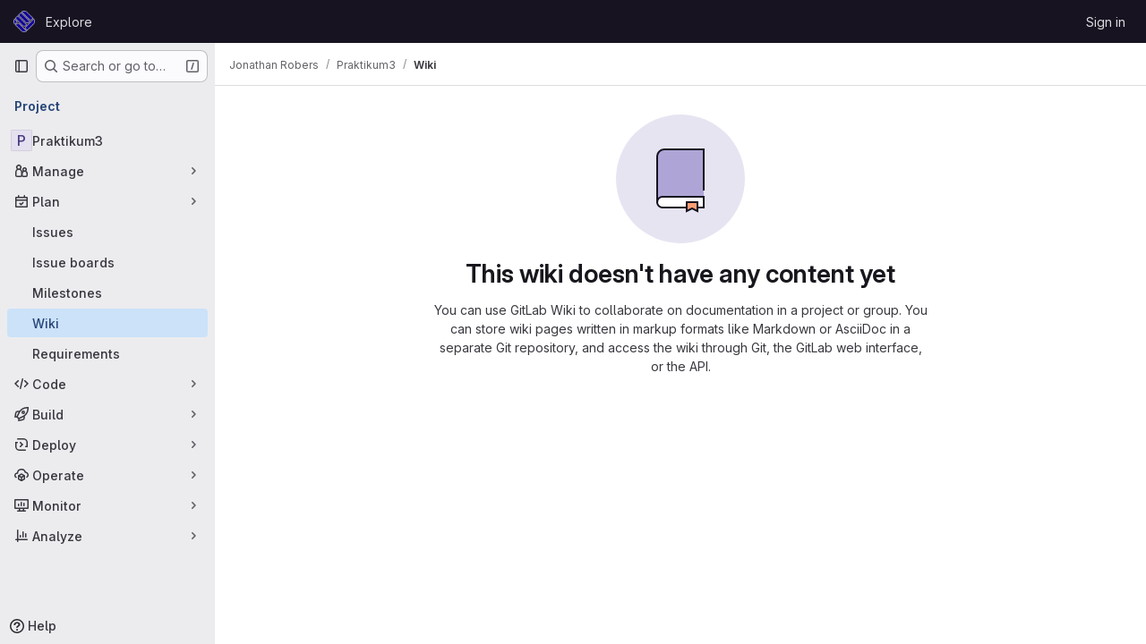

--- FILE ---
content_type: application/javascript
request_url: https://git.fh-muenster.de/assets/webpack/commons-pages.groups.wikis-pages.groups.wikis.diff-pages.groups.wikis.git_access-pages.groups.wikis.-0c2b43e7.1957a385.chunk.js
body_size: 178503
content:
(this.webpackJsonp=this.webpackJsonp||[]).push([["commons-pages.groups.wikis-pages.groups.wikis.diff-pages.groups.wikis.git_access-pages.groups.wikis.-0c2b43e7","40400d04","b37353a8","c51b0d40","vendors-initGFMInput","02722707","f56e5833","7ed51fe2"],{"+ZU4":function(e,t,n){"use strict";var i=n("OMlb");n.d(t,"a",(function(){return i.a})),n.d(t,"b",(function(){return i.b})),n.d(t,"c",(function(){return i.c}))},"/bU1":function(e,t,n){"use strict";var i=n("c6y+");e.exports=new i({include:[n("thFy")]})},"05sH":function(e,t,n){var i=n("8FVE"),r=n("zxUd"),o=n("r6dd"),s=n("aTSC"),a=n("7Zqv"),l=n("M1vi"),c=n("etTJ"),u=n("/NDV"),d=n("Ksks"),h=n("WlOc"),p=n("rhmX"),f=/\b__p \+= '';/g,m=/\b(__p \+=) '' \+/g,g=/(__e\(.*?\)|\b__t\)) \+\n'';/g,v=/[()=,{}\[\]\/\s]/,y=/\$\{([^\\}]*(?:\\.[^\\}]*)*)\}/g,b=/($^)/,x=/['\n\r\u2028\u2029\\]/g,w=Object.prototype.hasOwnProperty;e.exports=function(e,t,n){var k=h.imports._.templateSettings||h;n&&c(e,t,n)&&(t=void 0),e=p(e),t=i({},t,k,s);var E,S,D=i({},t.imports,k.imports,s),C=u(D),A=o(D,C),O=0,T=t.interpolate||b,_="__p += '",N=RegExp((t.escape||b).source+"|"+T.source+"|"+(T===d?y:b).source+"|"+(t.evaluate||b).source+"|$","g"),F=w.call(t,"sourceURL")?"//# sourceURL="+(t.sourceURL+"").replace(/\s/g," ")+"\n":"";e.replace(N,(function(t,n,i,r,o,s){return i||(i=r),_+=e.slice(O,s).replace(x,a),n&&(E=!0,_+="' +\n__e("+n+") +\n'"),o&&(S=!0,_+="';\n"+o+";\n__p += '"),i&&(_+="' +\n((__t = ("+i+")) == null ? '' : __t) +\n'"),O=s+t.length,t})),_+="';\n";var P=w.call(t,"variable")&&t.variable;if(P){if(v.test(P))throw new Error("Invalid `variable` option passed into `_.template`")}else _="with (obj) {\n"+_+"\n}\n";_=(S?_.replace(f,""):_).replace(m,"$1").replace(g,"$1;"),_="function("+(P||"obj")+") {\n"+(P?"":"obj || (obj = {});\n")+"var __t, __p = ''"+(E?", __e = _.escape":"")+(S?", __j = Array.prototype.join;\nfunction print() { __p += __j.call(arguments, '') }\n":";\n")+_+"return __p\n}";var j=r((function(){return Function(C,F+"return "+_).apply(void 0,A)}));if(j.source=_,l(j))throw j;return j}},"0gdX":function(e,t,n){"use strict";Object.defineProperty(t,"__esModule",{value:!0}),t.isInstanceOf=void 0;t.isInstanceOf=e=>t=>{if(!(t instanceof e))return"value should be an instance of "+e.name}},"0l9N":function(e,t,n){"use strict";n.d(t,"a",(function(){return o}));var i=n("ewH8"),r=n("QxWo");const o=function(){!function(){const e=document.querySelector("#js-vue-wiki-more-actions");if(!e)return!1;const{pageHeading:t,cloneSshUrl:n,cloneHttpUrl:o,wikiUrl:s,newUrl:a,templatesUrl:l}=e.dataset;new i.default({el:e,provide:{pageHeading:t,cloneSshUrl:n,cloneHttpUrl:o,wikiUrl:s,newUrl:a,templatesUrl:l},render:e=>e(r.a)})}()}},"2T/V":function(e,t,n){"use strict";var i=n("9mWE"),r=new RegExp("^([0-9][0-9][0-9][0-9])-([0-9][0-9])-([0-9][0-9])$"),o=new RegExp("^([0-9][0-9][0-9][0-9])-([0-9][0-9]?)-([0-9][0-9]?)(?:[Tt]|[ \\t]+)([0-9][0-9]?):([0-9][0-9]):([0-9][0-9])(?:\\.([0-9]*))?(?:[ \\t]*(Z|([-+])([0-9][0-9]?)(?::([0-9][0-9]))?))?$");e.exports=new i("tag:yaml.org,2002:timestamp",{kind:"scalar",resolve:function(e){return null!==e&&(null!==r.exec(e)||null!==o.exec(e))},construct:function(e){var t,n,i,s,a,l,c,u,d=0,h=null;if(null===(t=r.exec(e))&&(t=o.exec(e)),null===t)throw new Error("Date resolve error");if(n=+t[1],i=+t[2]-1,s=+t[3],!t[4])return new Date(Date.UTC(n,i,s));if(a=+t[4],l=+t[5],c=+t[6],t[7]){for(d=t[7].slice(0,3);d.length<3;)d+="0";d=+d}return t[9]&&(h=6e4*(60*+t[10]+ +(t[11]||0)),"-"===t[9]&&(h=-h)),u=new Date(Date.UTC(n,i,s,a,l,c,d)),h&&u.setTime(u.getTime()-h),u},instanceOf:Date,represent:function(e){return e.toISOString()}})},"2nho":function(e,t){var n={kind:"Document",definitions:[{kind:"EnumTypeDefinition",name:{kind:"Name",value:"WikiDiscussionSortOrder"},directives:[],values:[{kind:"EnumValueDefinition",name:{kind:"Name",value:"CREATED_ASC"},directives:[]},{kind:"EnumValueDefinition",name:{kind:"Name",value:"CREATED_DESC"},directives:[]}]},{kind:"ObjectTypeExtension",name:{kind:"Name",value:"Query"},interfaces:[],directives:[],fields:[{kind:"FieldDefinition",name:{kind:"Name",value:"wikiDiscussionSortOrder"},arguments:[],type:{kind:"NamedType",name:{kind:"Name",value:"WikiDiscussionSortOrder"}},directives:[]}]},{kind:"ObjectTypeExtension",name:{kind:"Name",value:"Mutation"},interfaces:[],directives:[],fields:[{kind:"FieldDefinition",name:{kind:"Name",value:"sortWikiDiscussion"},arguments:[{kind:"InputValueDefinition",name:{kind:"Name",value:"by"},type:{kind:"NamedType",name:{kind:"Name",value:"WikiDiscussionSortOrder"}},directives:[]}],type:{kind:"NamedType",name:{kind:"Name",value:"WikiDiscussionSortOrder"}},directives:[]}]}],loc:{start:0,end:237}};n.loc.source={body:"enum WikiDiscussionSortOrder {\n  CREATED_ASC\n  CREATED_DESC\n}\n\nextend type Query {\n  wikiDiscussionSortOrder: WikiDiscussionSortOrder\n}\n\nextend type Mutation {\n  sortWikiDiscussion(by: WikiDiscussionSortOrder): WikiDiscussionSortOrder\n}\n",name:"GraphQL request",locationOffset:{line:1,column:1}};e.exports=n},"3PqT":function(e,t,n){"use strict";n.d(t,"a",(function(){return a}));var i=n("P/GM"),r=n("roUw"),o=n("pblh");class s{constructor({editor:e,element:t,view:n,tippyOptions:r={},updateDelay:o=250,shouldShow:s}){this.preventHide=!1,this.shouldShow=({view:e,state:t,from:n,to:r})=>{const{doc:o,selection:s}=t,{empty:a}=s,l=!o.textBetween(n,r).length&&Object(i.w)(t.selection),c=this.element.contains(document.activeElement);return!(!e.hasFocus()&&!c||a||l||!this.editor.isEditable)},this.mousedownHandler=()=>{this.preventHide=!0},this.dragstartHandler=()=>{this.hide()},this.focusHandler=()=>{setTimeout(()=>this.update(this.editor.view))},this.blurHandler=({event:e})=>{var t;this.preventHide?this.preventHide=!1:(null==e?void 0:e.relatedTarget)&&(null===(t=this.element.parentNode)||void 0===t?void 0:t.contains(e.relatedTarget))||(null==e?void 0:e.relatedTarget)!==this.editor.view.dom&&this.hide()},this.tippyBlurHandler=e=>{this.blurHandler({event:e})},this.handleDebouncedUpdate=(e,t)=>{const n=!(null==t?void 0:t.selection.eq(e.state.selection)),i=!(null==t?void 0:t.doc.eq(e.state.doc));(n||i)&&(this.updateDebounceTimer&&clearTimeout(this.updateDebounceTimer),this.updateDebounceTimer=window.setTimeout(()=>{this.updateHandler(e,n,i,t)},this.updateDelay))},this.updateHandler=(e,t,n,r)=>{var o,s,a;const{state:l,composing:c}=e,{selection:u}=l;if(c||!t&&!n)return;this.createTooltip();const{ranges:d}=u,h=Math.min(...d.map(e=>e.$from.pos)),p=Math.max(...d.map(e=>e.$to.pos));(null===(o=this.shouldShow)||void 0===o?void 0:o.call(this,{editor:this.editor,element:this.element,view:e,state:l,oldState:r,from:h,to:p}))?(null===(s=this.tippy)||void 0===s||s.setProps({getReferenceClientRect:(null===(a=this.tippyOptions)||void 0===a?void 0:a.getReferenceClientRect)||(()=>{if(Object(i.v)(l.selection)){let t=e.nodeDOM(h);if(t){const e=t.dataset.nodeViewWrapper?t:t.querySelector("[data-node-view-wrapper]");if(e&&(t=e.firstChild),t)return t.getBoundingClientRect()}}return Object(i.B)(e,h,p)})}),this.show()):this.hide()},this.editor=e,this.element=t,this.view=n,this.updateDelay=o,s&&(this.shouldShow=s),this.element.addEventListener("mousedown",this.mousedownHandler,{capture:!0}),this.view.dom.addEventListener("dragstart",this.dragstartHandler),this.editor.on("focus",this.focusHandler),this.editor.on("blur",this.blurHandler),this.tippyOptions=r,this.element.remove(),this.element.style.visibility="visible"}createTooltip(){const{element:e}=this.editor.options,t=!!e.parentElement;this.element.tabIndex=0,!this.tippy&&t&&(this.tippy=Object(o.a)(e,{duration:0,getReferenceClientRect:null,content:this.element,interactive:!0,trigger:"manual",placement:"top",hideOnClick:"toggle",...this.tippyOptions}),this.tippy.popper.firstChild&&this.tippy.popper.firstChild.addEventListener("blur",this.tippyBlurHandler))}update(e,t){const{state:n}=e,i=n.selection.from!==n.selection.to;if(this.updateDelay>0&&i)return void this.handleDebouncedUpdate(e,t);const r=!(null==t?void 0:t.selection.eq(e.state.selection)),o=!(null==t?void 0:t.doc.eq(e.state.doc));this.updateHandler(e,r,o,t)}show(){var e;null===(e=this.tippy)||void 0===e||e.show()}hide(){var e;null===(e=this.tippy)||void 0===e||e.hide()}destroy(){var e,t;(null===(e=this.tippy)||void 0===e?void 0:e.popper.firstChild)&&this.tippy.popper.firstChild.removeEventListener("blur",this.tippyBlurHandler),null===(t=this.tippy)||void 0===t||t.destroy(),this.element.removeEventListener("mousedown",this.mousedownHandler,{capture:!0}),this.view.dom.removeEventListener("dragstart",this.dragstartHandler),this.editor.off("focus",this.focusHandler),this.editor.off("blur",this.blurHandler)}}const a=e=>new r.d({key:"string"==typeof e.pluginKey?new r.e(e.pluginKey):e.pluginKey,view:t=>new s({view:t,...e})});i.b.create({name:"bubbleMenu",addOptions:()=>({element:null,tippyOptions:{},pluginKey:"bubbleMenu",updateDelay:void 0,shouldShow:null}),addProseMirrorPlugins(){return this.options.element?[a({pluginKey:this.options.pluginKey,editor:this.editor,element:this.options.element,tippyOptions:this.options.tippyOptions,updateDelay:this.options.updateDelay,shouldShow:this.options.shouldShow})]:[]}})},"3W16":function(e,t,n){"use strict";Object.defineProperty(t,"__esModule",{value:!0}),t.isSymbol=void 0;t.isSymbol=e=>{if("symbol"!=typeof e)return"value should be a symbol"}},"3hxv":function(e,t,n){"use strict";Object.defineProperty(t,"__esModule",{value:!0}),t.isInteger=void 0;t.isInteger=e=>{if("number"!=typeof e||!Number.isInteger(e))return"value should be an integer"}},"4Aqd":function(e,t,n){"use strict";n.d(t,"a",(function(){return s})),n.d(t,"b",(function(){return a}));n("v2fZ"),n("ZzK0"),n("z6RN"),n("BzOf"),n("3UXl"),n("iyoE");function i(e,t,n){return(t=function(e){var t=function(e,t){if("object"!=typeof e||!e)return e;var n=e[Symbol.toPrimitive];if(void 0!==n){var i=n.call(e,t||"default");if("object"!=typeof i)return i;throw new TypeError("@@toPrimitive must return a primitive value.")}return("string"===t?String:Number)(e)}(e,"string");return"symbol"==typeof t?t:t+""}(t))in e?Object.defineProperty(e,t,{value:n,enumerable:!0,configurable:!0,writable:!0}):e[t]=n,e}class r{constructor(e,t){i(this,"parent",null),i(this,"subHeadings",[]),this.text=e,this.href=t}get level(){return this.parent?this.parent.level+1:0}addSubHeading(e,t){const n=new r(e,t);return n.parent=this,this.subHeadings.push(n),n}parentAt(e){let t=this;for(;t.level>e;)t=t.parent;return t}flattenIfEmpty(){if(this.subHeadings.forEach((function(e){e.flattenIfEmpty()})),!this.text&&this.parent){const e=this.parent.subHeadings.indexOf(this);this.parent.subHeadings.splice(e,1,...this.subHeadings);for(const e of this.subHeadings)e.parent=this.parent}return this}toJSON(){return{text:this.text,href:this.href,level:this.level,subHeadings:this.subHeadings.map((function(e){return e.toJSON()}))}}}function o(e){!function(e){for(let n=0;n<e.length;n+=1){var t;let i=(null===(t=e[n-1])||void 0===t?void 0:t.level)||0;if(e[n].level-i>1)for(;i<e[n].level;)e.splice(n,0,{level:i+1,text:""}),i+=1}}(e);const t=new r;let n=t;for(const i of e)i.level<=n.level&&(n=n.parentAt(i.level-1)),n=(n||t).addSubHeading(i.text,i.href);return t.flattenIfEmpty().toJSON()}function s(e){const t=[];return e.state.doc.descendants((function(e){return"heading"===e.type.name&&(t.push({level:e.attrs.level,text:e.textContent}),!0)})),o(t).subHeadings}function a(e){if(!e)return[];return o([...e.querySelectorAll("h1, h2, h3, h4, h5, h6")].map((function(e){return{level:parseInt(e.tagName[1],10),text:e.textContent.trim(),href:e.querySelector("a").getAttribute("href")}}))).subHeadings}},"59DU":function(e,t){e.exports=function(e){return null==e}},"5L1K":function(e,t,n){"use strict";Object.defineProperty(t,"__esModule",{value:!0}),t.oneOfProp=void 0;const i=n("ATGc"),r=n("M5Z+");t.oneOfProp=(e,t)=>(0,i.propOptionsGenerator)((e=>{const t=[...new Set(e.flatMap(e=>{var t;return null==e?[]:null!==(t=e.constructor)&&void 0!==t?t:[]}))];if(0!==t.length)return 1===t.length?t[0]:t})(e),t,(0,r.isOneOf)(e))},"5kB1":function(e,t,n){"use strict";var i=n("9mWE");e.exports=new i("tag:yaml.org,2002:js/undefined",{kind:"scalar",resolve:function(){return!0},construct:function(){},predicate:function(e){return void 0===e},represent:function(){return""}})},"5lKJ":function(e,t,n){"use strict";n.d(t,"a",(function(){return b}));var i=n("n64d"),r=n("pTIT"),o=n("Ld9G"),s=n("MGi3"),a=n("LTP3"),l=n("dJQL"),c=n("eOJu"),u=n("OlxA"),d=n("NL6M");const h=Object(a.d)(i.z,r.L),p="__bv_modal_directive__",f=function({modifiers:e={},arg:t,value:n}){return Object(l.m)(n)?n:Object(l.m)(t)?t:Object(c.h)(e).reverse()[0]},m=function(e){return e&&Object(s.v)(e,".dropdown-menu > li, li.nav-item")&&Object(s.A)("a, button",e)||e},g=function(e){e&&"BUTTON"!==e.tagName&&(Object(s.o)(e,"role")||Object(s.C)(e,"role","button"),"A"===e.tagName||Object(s.o)(e,"tabindex")||Object(s.C)(e,"tabindex","0"))},v=function(e){const t=e[p]||{},n=t.trigger,i=t.handler;n&&i&&(Object(a.a)(n,"click",i,r.R),Object(a.a)(n,"keydown",i,r.R),Object(a.a)(e,"click",i,r.R),Object(a.a)(e,"keydown",i,r.R)),delete e[p]},y=function(e,t,n){const i=e[p]||{},l=f(t),c=m(e);l===i.target&&c===i.trigger||(v(e),function(e,t,n){const i=f(t),l=m(e);if(i&&l){const c=function(e){const r=e.currentTarget;if(!Object(s.r)(r)){const s=e.type,a=e.keyCode;"click"!==s&&("keydown"!==s||a!==o.c&&a!==o.h)||Object(u.a)(Object(d.a)(n,t)).$emit(h,i,r)}};e[p]={handler:c,target:i,trigger:l},g(l),Object(a.b)(l,"click",c,r.R),"BUTTON"!==l.tagName&&"button"===Object(s.h)(l,"role")&&Object(a.b)(l,"keydown",c,r.R)}}(e,t,n)),g(c)},b={inserted:y,updated:function(){},componentUpdated:y,unbind:v}},"64u9":function(e,t,n){"use strict";Object.defineProperty(t,"__esModule",{value:!0}),t.anyProp=void 0;const i=n("ATGc");t.anyProp=e=>(0,i.propOptionsGenerator)(void 0,e)},"6IOw":function(e,t,n){var i,r,o;o=this,i=[n("EmJ/")],void 0===(r=function(e){return o.returnExportsGlobal=function(e){"use strict";var t,n,i,r,o,s,a,l;t=function(){function t(e){this.$inputor=e,this.domInputor=this.$inputor[0]}return t.prototype.setPos=function(e){var t,n,i,r;return(r=a.getSelection())&&(i=0,n=!1,(t=function(e,o){var a,l,c,u,d,h;for(h=[],c=0,u=(d=o.childNodes).length;c<u&&(a=d[c],!n);c++)if(3===a.nodeType){if(i+a.length>=e){n=!0,(l=s.createRange()).setStart(a,e-i),r.removeAllRanges(),r.addRange(l);break}h.push(i+=a.length)}else h.push(t(e,a));return h})(e,this.domInputor)),this.domInputor},t.prototype.getIEPosition=function(){return this.getPosition()},t.prototype.getPosition=function(){var e,t;return t=this.getOffset(),e=this.$inputor.offset(),t.left-=e.left,t.top-=e.top,t},t.prototype.getOldIEPos=function(){var e,t;return t=s.selection.createRange(),(e=s.body.createTextRange()).moveToElementText(this.domInputor),e.setEndPoint("EndToEnd",t),e.text.length},t.prototype.getPos=function(){var e,t,n;return(n=this.range())?((e=n.cloneRange()).selectNodeContents(this.domInputor),e.setEnd(n.endContainer,n.endOffset),t=e.toString().length,e.detach(),t):s.selection?this.getOldIEPos():void 0},t.prototype.getOldIEOffset=function(){var e,t;return(e=s.selection.createRange().duplicate()).moveStart("character",-1),{height:(t=e.getBoundingClientRect()).bottom-t.top,left:t.left,top:t.top}},t.prototype.getOffset=function(t){var n,i,r,o,l;return a.getSelection&&(r=this.range())?(r.endOffset-1>0&&r.endContainer!==this.domInputor&&((n=r.cloneRange()).setStart(r.endContainer,r.endOffset-1),n.setEnd(r.endContainer,r.endOffset),i={height:(o=n.getBoundingClientRect()).height,left:o.left+o.width,top:o.top},n.detach()),i&&0!==(null!=i?i.height:void 0)||(n=r.cloneRange(),l=e(s.createTextNode("|")),n.insertNode(l[0]),n.selectNode(l[0]),i={height:(o=n.getBoundingClientRect()).height,left:o.left,top:o.top},l.remove(),n.detach())):s.selection&&(i=this.getOldIEOffset()),i&&(i.top+=e(a).scrollTop(),i.left+=e(a).scrollLeft()),i},t.prototype.range=function(){var e;if(a.getSelection)return(e=a.getSelection()).rangeCount>0?e.getRangeAt(0):null},t}(),n=function(){function t(e){this.$inputor=e,this.domInputor=this.$inputor[0]}return t.prototype.getIEPos=function(){var e,t,n,i,r,o;return t=this.domInputor,i=0,(r=s.selection.createRange())&&r.parentElement()===t&&(n=t.value.replace(/\r\n/g,"\n").length,(o=t.createTextRange()).moveToBookmark(r.getBookmark()),(e=t.createTextRange()).collapse(!1),i=o.compareEndPoints("StartToEnd",e)>-1?n:-o.moveStart("character",-n)),i},t.prototype.getPos=function(){return s.selection?this.getIEPos():this.domInputor.selectionStart},t.prototype.setPos=function(e){var t,n;return t=this.domInputor,s.selection?((n=t.createTextRange()).move("character",e),n.select()):t.setSelectionRange&&t.setSelectionRange(e,e),t},t.prototype.getIEOffset=function(e){var t;return t=this.domInputor.createTextRange(),e||(e=this.getPos()),t.move("character",e),{left:t.boundingLeft,top:t.boundingTop,height:t.boundingHeight}},t.prototype.getOffset=function(t){var n,i,r;return n=this.$inputor,s.selection?((i=this.getIEOffset(t)).top+=e(a).scrollTop()+n.scrollTop(),i.left+=e(a).scrollLeft()+n.scrollLeft(),i):(i=n.offset(),r=this.getPosition(t),{left:i.left+r.left-n.scrollLeft(),top:i.top+r.top-n.scrollTop(),height:r.height})},t.prototype.getPosition=function(e){var t,n,r,o,s;return t=this.$inputor,r=function(e){return e=e.replace(/<|>|`|"|&/g,"?").replace(/\r\n|\r|\n/g,"<br/>"),/firefox/i.test(navigator.userAgent)&&(e=e.replace(/\s/g,"&nbsp;")),e},void 0===e&&(e=this.getPos()),s=t.val().slice(0,e),n=t.val().slice(e),o="<span style='position: relative; display: inline;'>"+r(s)+"</span>",o+="<span id='caret' style='position: relative; display: inline;'>|</span>",o+="<span style='position: relative; display: inline;'>"+r(n)+"</span>",new i(t).create(o).rect()},t.prototype.getIEPosition=function(e){var t,n;return n=this.getIEOffset(e),t=this.$inputor.offset(),{left:n.left-t.left,top:n.top-t.top,height:n.height}},t}(),i=function(){function t(e){this.$inputor=e}return t.prototype.css_attr=["borderBottomWidth","borderLeftWidth","borderRightWidth","borderTopStyle","borderRightStyle","borderBottomStyle","borderLeftStyle","borderTopWidth","boxSizing","fontFamily","fontSize","fontWeight","height","letterSpacing","lineHeight","marginBottom","marginLeft","marginRight","marginTop","outlineWidth","overflow","overflowX","overflowY","paddingBottom","paddingLeft","paddingRight","paddingTop","textAlign","textOverflow","textTransform","whiteSpace","wordBreak","wordWrap"],t.prototype.mirrorCss=function(){var t,n=this;return t={position:"absolute",left:-9999,top:0,zIndex:-2e4},"TEXTAREA"===this.$inputor.prop("tagName")&&this.css_attr.push("width"),e.each(this.css_attr,(function(e,i){return t[i]=n.$inputor.css(i)})),t},t.prototype.create=function(t){return this.$mirror=e("<div></div>"),this.$mirror.css(this.mirrorCss()),this.$mirror.html(t),this.$inputor.after(this.$mirror),this},t.prototype.rect=function(){var e,t,n;return n={left:(t=(e=this.$mirror.find("#caret")).position()).left,top:t.top,height:e.height()},this.$mirror.remove(),n},t}(),r={contentEditable:function(e){return!(!e[0].contentEditable||"true"!==e[0].contentEditable)}},o={pos:function(e){return e||0===e?this.setPos(e):this.getPos()},position:function(e){return s.selection?this.getIEPosition(e):this.getPosition(e)},offset:function(e){return this.getOffset(e)}},s=null,a=null,l=function(e){var t;return(t=null!=e?e.iframe:void 0)?(a=t.contentWindow,s=t.contentDocument||a.document):(a=window,s=document)},e.fn.caret=function(i,s,a){var c;return o[i]?(e.isPlainObject(s)?(l(s),s=void 0):l(a),c=r.contentEditable(this)?new t(this):new n(this),o[i].apply(c,[s])):e.error("Method "+i+" does not exist on jQuery.caret")},e.fn.caret.EditableCaret=t,e.fn.caret.InputCaret=n,e.fn.caret.Utils=r,e.fn.caret.apis=o}(e)}.apply(t,i))||(e.exports=r)},"6nkJ":function(e,t,n){"use strict";n.d(t,"a",(function(){return i})),n.d(t,"c",(function(){return r})),n.d(t,"d",(function(){return o})),n.d(t,"e",(function(){return s})),n.d(t,"b",(function(){return a})),n.d(t,"g",(function(){return l})),n.d(t,"f",(function(){return c})),n.d(t,"h",(function(){return u}));const i="content_editor_loaded",r="wiki_content_editor",o="wiki_format",s="wiki_format_updated",a={PROJECT:"project",GROUP:"group"},l={CREATED_ASC:"created_asc",CREATED_DESC:"created_desc"},c=l.CREATED_ASC,u="sort_direction_wiki"},"6o0z":function(e,t,n){"use strict";var i=n("WXqx"),r=n("g6yc"),o=n("pp1Y"),s=n("N6A4"),a=Object.prototype.toString,l=Object.prototype.hasOwnProperty,c={0:"\\0",7:"\\a",8:"\\b",9:"\\t",10:"\\n",11:"\\v",12:"\\f",13:"\\r",27:"\\e",34:'\\"',92:"\\\\",133:"\\N",160:"\\_",8232:"\\L",8233:"\\P"},u=["y","Y","yes","Yes","YES","on","On","ON","n","N","no","No","NO","off","Off","OFF"];function d(e){var t,n,o;if(t=e.toString(16).toUpperCase(),e<=255)n="x",o=2;else if(e<=65535)n="u",o=4;else{if(!(e<=4294967295))throw new r("code point within a string may not be greater than 0xFFFFFFFF");n="U",o=8}return"\\"+n+i.repeat("0",o-t.length)+t}function h(e){this.schema=e.schema||o,this.indent=Math.max(1,e.indent||2),this.noArrayIndent=e.noArrayIndent||!1,this.skipInvalid=e.skipInvalid||!1,this.flowLevel=i.isNothing(e.flowLevel)?-1:e.flowLevel,this.styleMap=function(e,t){var n,i,r,o,s,a,c;if(null===t)return{};for(n={},r=0,o=(i=Object.keys(t)).length;r<o;r+=1)s=i[r],a=String(t[s]),"!!"===s.slice(0,2)&&(s="tag:yaml.org,2002:"+s.slice(2)),(c=e.compiledTypeMap.fallback[s])&&l.call(c.styleAliases,a)&&(a=c.styleAliases[a]),n[s]=a;return n}(this.schema,e.styles||null),this.sortKeys=e.sortKeys||!1,this.lineWidth=e.lineWidth||80,this.noRefs=e.noRefs||!1,this.noCompatMode=e.noCompatMode||!1,this.condenseFlow=e.condenseFlow||!1,this.implicitTypes=this.schema.compiledImplicit,this.explicitTypes=this.schema.compiledExplicit,this.tag=null,this.result="",this.duplicates=[],this.usedDuplicates=null}function p(e,t){for(var n,r=i.repeat(" ",t),o=0,s=-1,a="",l=e.length;o<l;)-1===(s=e.indexOf("\n",o))?(n=e.slice(o),o=l):(n=e.slice(o,s+1),o=s+1),n.length&&"\n"!==n&&(a+=r),a+=n;return a}function f(e,t){return"\n"+i.repeat(" ",e.indent*t)}function m(e){return 32===e||9===e}function g(e){return 32<=e&&e<=126||161<=e&&e<=55295&&8232!==e&&8233!==e||57344<=e&&e<=65533&&65279!==e||65536<=e&&e<=1114111}function v(e,t){return g(e)&&65279!==e&&44!==e&&91!==e&&93!==e&&123!==e&&125!==e&&58!==e&&(35!==e||t&&function(e){return g(e)&&!m(e)&&65279!==e&&13!==e&&10!==e}(t))}function y(e){return/^\n* /.test(e)}function b(e,t,n,i,r){var o,s,a,l,c=!1,u=!1,d=-1!==i,h=-1,p=g(l=e.charCodeAt(0))&&65279!==l&&!m(l)&&45!==l&&63!==l&&58!==l&&44!==l&&91!==l&&93!==l&&123!==l&&125!==l&&35!==l&&38!==l&&42!==l&&33!==l&&124!==l&&61!==l&&62!==l&&39!==l&&34!==l&&37!==l&&64!==l&&96!==l&&!m(e.charCodeAt(e.length-1));if(t)for(o=0;o<e.length;o++){if(!g(s=e.charCodeAt(o)))return 5;a=o>0?e.charCodeAt(o-1):null,p=p&&v(s,a)}else{for(o=0;o<e.length;o++){if(10===(s=e.charCodeAt(o)))c=!0,d&&(u=u||o-h-1>i&&" "!==e[h+1],h=o);else if(!g(s))return 5;a=o>0?e.charCodeAt(o-1):null,p=p&&v(s,a)}u=u||d&&o-h-1>i&&" "!==e[h+1]}return c||u?n>9&&y(e)?5:u?4:3:p&&!r(e)?1:2}function x(e,t,n,i){e.dump=function(){if(0===t.length)return"''";if(!e.noCompatMode&&-1!==u.indexOf(t))return"'"+t+"'";var o=e.indent*Math.max(1,n),s=-1===e.lineWidth?-1:Math.max(Math.min(e.lineWidth,40),e.lineWidth-o),a=i||e.flowLevel>-1&&n>=e.flowLevel;switch(b(t,a,e.indent,s,(function(t){return function(e,t){var n,i;for(n=0,i=e.implicitTypes.length;n<i;n+=1)if(e.implicitTypes[n].resolve(t))return!0;return!1}(e,t)}))){case 1:return t;case 2:return"'"+t.replace(/'/g,"''")+"'";case 3:return"|"+w(t,e.indent)+k(p(t,o));case 4:return">"+w(t,e.indent)+k(p(function(e,t){var n,i,r=/(\n+)([^\n]*)/g,o=(a=e.indexOf("\n"),a=-1!==a?a:e.length,r.lastIndex=a,E(e.slice(0,a),t)),s="\n"===e[0]||" "===e[0];var a;for(;i=r.exec(e);){var l=i[1],c=i[2];n=" "===c[0],o+=l+(s||n||""===c?"":"\n")+E(c,t),s=n}return o}(t,s),o));case 5:return'"'+function(e){for(var t,n,i,r="",o=0;o<e.length;o++)(t=e.charCodeAt(o))>=55296&&t<=56319&&(n=e.charCodeAt(o+1))>=56320&&n<=57343?(r+=d(1024*(t-55296)+n-56320+65536),o++):(i=c[t],r+=!i&&g(t)?e[o]:i||d(t));return r}(t)+'"';default:throw new r("impossible error: invalid scalar style")}}()}function w(e,t){var n=y(e)?String(t):"",i="\n"===e[e.length-1];return n+(i&&("\n"===e[e.length-2]||"\n"===e)?"+":i?"":"-")+"\n"}function k(e){return"\n"===e[e.length-1]?e.slice(0,-1):e}function E(e,t){if(""===e||" "===e[0])return e;for(var n,i,r=/ [^ ]/g,o=0,s=0,a=0,l="";n=r.exec(e);)(a=n.index)-o>t&&(i=s>o?s:a,l+="\n"+e.slice(o,i),o=i+1),s=a;return l+="\n",e.length-o>t&&s>o?l+=e.slice(o,s)+"\n"+e.slice(s+1):l+=e.slice(o),l.slice(1)}function S(e,t,n){var i,o,s,c,u,d;for(s=0,c=(o=n?e.explicitTypes:e.implicitTypes).length;s<c;s+=1)if(((u=o[s]).instanceOf||u.predicate)&&(!u.instanceOf||"object"==typeof t&&t instanceof u.instanceOf)&&(!u.predicate||u.predicate(t))){if(e.tag=n?u.tag:"?",u.represent){if(d=e.styleMap[u.tag]||u.defaultStyle,"[object Function]"===a.call(u.represent))i=u.represent(t,d);else{if(!l.call(u.represent,d))throw new r("!<"+u.tag+'> tag resolver accepts not "'+d+'" style');i=u.represent[d](t,d)}e.dump=i}return!0}return!1}function D(e,t,n,i,o,s){e.tag=null,e.dump=n,S(e,n,!1)||S(e,n,!0);var l=a.call(e.dump);i&&(i=e.flowLevel<0||e.flowLevel>t);var c,u,d="[object Object]"===l||"[object Array]"===l;if(d&&(u=-1!==(c=e.duplicates.indexOf(n))),(null!==e.tag&&"?"!==e.tag||u||2!==e.indent&&t>0)&&(o=!1),u&&e.usedDuplicates[c])e.dump="*ref_"+c;else{if(d&&u&&!e.usedDuplicates[c]&&(e.usedDuplicates[c]=!0),"[object Object]"===l)i&&0!==Object.keys(e.dump).length?(!function(e,t,n,i){var o,s,a,l,c,u,d="",h=e.tag,p=Object.keys(n);if(!0===e.sortKeys)p.sort();else if("function"==typeof e.sortKeys)p.sort(e.sortKeys);else if(e.sortKeys)throw new r("sortKeys must be a boolean or a function");for(o=0,s=p.length;o<s;o+=1)u="",i&&0===o||(u+=f(e,t)),l=n[a=p[o]],D(e,t+1,a,!0,!0,!0)&&((c=null!==e.tag&&"?"!==e.tag||e.dump&&e.dump.length>1024)&&(e.dump&&10===e.dump.charCodeAt(0)?u+="?":u+="? "),u+=e.dump,c&&(u+=f(e,t)),D(e,t+1,l,!0,c)&&(e.dump&&10===e.dump.charCodeAt(0)?u+=":":u+=": ",d+=u+=e.dump));e.tag=h,e.dump=d||"{}"}(e,t,e.dump,o),u&&(e.dump="&ref_"+c+e.dump)):(!function(e,t,n){var i,r,o,s,a,l="",c=e.tag,u=Object.keys(n);for(i=0,r=u.length;i<r;i+=1)a="",0!==i&&(a+=", "),e.condenseFlow&&(a+='"'),s=n[o=u[i]],D(e,t,o,!1,!1)&&(e.dump.length>1024&&(a+="? "),a+=e.dump+(e.condenseFlow?'"':"")+":"+(e.condenseFlow?"":" "),D(e,t,s,!1,!1)&&(l+=a+=e.dump));e.tag=c,e.dump="{"+l+"}"}(e,t,e.dump),u&&(e.dump="&ref_"+c+" "+e.dump));else if("[object Array]"===l){var h=e.noArrayIndent&&t>0?t-1:t;i&&0!==e.dump.length?(!function(e,t,n,i){var r,o,s="",a=e.tag;for(r=0,o=n.length;r<o;r+=1)D(e,t+1,n[r],!0,!0)&&(i&&0===r||(s+=f(e,t)),e.dump&&10===e.dump.charCodeAt(0)?s+="-":s+="- ",s+=e.dump);e.tag=a,e.dump=s||"[]"}(e,h,e.dump,o),u&&(e.dump="&ref_"+c+e.dump)):(!function(e,t,n){var i,r,o="",s=e.tag;for(i=0,r=n.length;i<r;i+=1)D(e,t,n[i],!1,!1)&&(0!==i&&(o+=","+(e.condenseFlow?"":" ")),o+=e.dump);e.tag=s,e.dump="["+o+"]"}(e,h,e.dump),u&&(e.dump="&ref_"+c+" "+e.dump))}else{if("[object String]"!==l){if(e.skipInvalid)return!1;throw new r("unacceptable kind of an object to dump "+l)}"?"!==e.tag&&x(e,e.dump,t,s)}null!==e.tag&&"?"!==e.tag&&(e.dump="!<"+e.tag+"> "+e.dump)}return!0}function C(e,t){var n,i,r=[],o=[];for(function e(t,n,i){var r,o,s;if(null!==t&&"object"==typeof t)if(-1!==(o=n.indexOf(t)))-1===i.indexOf(o)&&i.push(o);else if(n.push(t),Array.isArray(t))for(o=0,s=t.length;o<s;o+=1)e(t[o],n,i);else for(r=Object.keys(t),o=0,s=r.length;o<s;o+=1)e(t[r[o]],n,i)}(e,r,o),n=0,i=o.length;n<i;n+=1)t.duplicates.push(r[o[n]]);t.usedDuplicates=new Array(i)}function A(e,t){var n=new h(t=t||{});return n.noRefs||C(e,n),D(n,0,e,!0,!0)?n.dump+"\n":""}e.exports.dump=A,e.exports.safeDump=function(e,t){return A(e,i.extend({schema:s},t))}},"7Gq8":function(e,t,n){var i=n("BZxG");e.exports=function(e,t,n){for(var r=-1,o=e.criteria,s=t.criteria,a=o.length,l=n.length;++r<a;){var c=i(o[r],s[r]);if(c)return r>=l?c:c*("desc"==n[r]?-1:1)}return e.index-t.index}},"7HFU":function(e,t,n){"use strict";n.d(t,"a",(function(){return r}));var i=n("/lV4");const r=[{value:"spam",text:Object(i.i)("ReportAbuse|They're posting spam.")},{value:"offensive",text:Object(i.i)("ReportAbuse|They're being offensive or abusive.")},{value:"phishing",text:Object(i.i)("ReportAbuse|They're phishing.")},{value:"crypto",text:Object(i.i)("ReportAbuse|They're crypto mining.")},{value:"credentials",text:Object(i.i)("ReportAbuse|They're posting personal information or credentials.")},{value:"copyright",text:Object(i.i)("ReportAbuse|They're violating a copyright or trademark.")},{value:"malware",text:Object(i.i)("ReportAbuse|They're posting malware.")},{value:"other",text:Object(i.i)("ReportAbuse|Something else.")}]},"7Zqv":function(e,t){var n={"\\":"\\","'":"'","\n":"n","\r":"r","\u2028":"u2028","\u2029":"u2029"};e.exports=function(e){return"\\"+n[e]}},"8FVE":function(e,t,n){var i=n("xJuT"),r=n("eiA/"),o=n("UwPs"),s=r((function(e,t,n,r){i(t,o(t),e,r)}));e.exports=s},"8M/8":function(e,t,n){"use strict";function i(){document.dispatchEvent(new CustomEvent("userCounts:fetch"))}n.d(t,"a",(function(){return i}))},"8T/f":function(e,t,n){"use strict";(function(e){n.d(t,"a",(function(){return ee})),n.d(t,"b",(function(){return R})),n.d(t,"c",(function(){return Y})),n.d(t,"d",(function(){return a})),n.d(t,"e",(function(){return Z})),n.d(t,"f",(function(){return Q})),n.d(t,"g",(function(){return s}));var i=n("CqvA"),r=n("kiQP");
/*!
 * pinia v2.2.2
 * (c) 2024 Eduardo San Martin Morote
 * @license MIT
 */
let o;const s=e=>o=e,a=()=>Object(i.hasInjectionContext)()&&Object(i.inject)(l)||o,l=Symbol();function c(e){return e&&"object"==typeof e&&"[object Object]"===Object.prototype.toString.call(e)&&"function"!=typeof e.toJSON}var u;!function(e){e.direct="direct",e.patchObject="patch object",e.patchFunction="patch function"}(u||(u={}));const d="undefined"!=typeof window,h=(()=>"object"==typeof window&&window.window===window?window:"object"==typeof self&&self.self===self?self:"object"==typeof e&&e.global===e?e:"object"==typeof globalThis?globalThis:{HTMLElement:null})();function p(e,t,n){const i=new XMLHttpRequest;i.open("GET",e),i.responseType="blob",i.onload=function(){y(i.response,t,n)},i.onerror=function(){console.error("could not download file")},i.send()}function f(e){const t=new XMLHttpRequest;t.open("HEAD",e,!1);try{t.send()}catch(e){}return t.status>=200&&t.status<=299}function m(e){try{e.dispatchEvent(new MouseEvent("click"))}catch(t){const n=document.createEvent("MouseEvents");n.initMouseEvent("click",!0,!0,window,0,0,0,80,20,!1,!1,!1,!1,0,null),e.dispatchEvent(n)}}const g="object"==typeof navigator?navigator:{userAgent:""},v=(()=>/Macintosh/.test(g.userAgent)&&/AppleWebKit/.test(g.userAgent)&&!/Safari/.test(g.userAgent))(),y=d?"undefined"!=typeof HTMLAnchorElement&&"download"in HTMLAnchorElement.prototype&&!v?function(e,t="download",n){const i=document.createElement("a");i.download=t,i.rel="noopener","string"==typeof e?(i.href=e,i.origin!==location.origin?f(i.href)?p(e,t,n):(i.target="_blank",m(i)):m(i)):(i.href=URL.createObjectURL(e),setTimeout((function(){URL.revokeObjectURL(i.href)}),4e4),setTimeout((function(){m(i)}),0))}:"msSaveOrOpenBlob"in g?function(e,t="download",n){if("string"==typeof e)if(f(e))p(e,t,n);else{const t=document.createElement("a");t.href=e,t.target="_blank",setTimeout((function(){m(t)}))}else navigator.msSaveOrOpenBlob(function(e,{autoBom:t=!1}={}){return t&&/^\s*(?:text\/\S*|application\/xml|\S*\/\S*\+xml)\s*;.*charset\s*=\s*utf-8/i.test(e.type)?new Blob([String.fromCharCode(65279),e],{type:e.type}):e}(e,n),t)}:function(e,t,n,i){(i=i||open("","_blank"))&&(i.document.title=i.document.body.innerText="downloading...");if("string"==typeof e)return p(e,t,n);const r="application/octet-stream"===e.type,o=/constructor/i.test(String(h.HTMLElement))||"safari"in h,s=/CriOS\/[\d]+/.test(navigator.userAgent);if((s||r&&o||v)&&"undefined"!=typeof FileReader){const t=new FileReader;t.onloadend=function(){let e=t.result;if("string"!=typeof e)throw i=null,new Error("Wrong reader.result type");e=s?e:e.replace(/^data:[^;]*;/,"data:attachment/file;"),i?i.location.href=e:location.assign(e),i=null},t.readAsDataURL(e)}else{const t=URL.createObjectURL(e);i?i.location.assign(t):location.href=t,i=null,setTimeout((function(){URL.revokeObjectURL(t)}),4e4)}}:()=>{};function b(e,t){const n="🍍 "+e;"function"==typeof __VUE_DEVTOOLS_TOAST__?__VUE_DEVTOOLS_TOAST__(n,t):"error"===t?console.error(n):"warn"===t?console.warn(n):console.log(n)}function x(e){return"_a"in e&&"install"in e}function w(){if(!("clipboard"in navigator))return b("Your browser doesn't support the Clipboard API","error"),!0}function k(e){return!!(e instanceof Error&&e.message.toLowerCase().includes("document is not focused"))&&(b('You need to activate the "Emulate a focused page" setting in the "Rendering" panel of devtools.',"warn"),!0)}let E;async function S(e){try{const t=(E||(E=document.createElement("input"),E.type="file",E.accept=".json"),function(){return new Promise((e,t)=>{E.onchange=async()=>{const t=E.files;if(!t)return e(null);const n=t.item(0);return e(n?{text:await n.text(),file:n}:null)},E.oncancel=()=>e(null),E.onerror=t,E.click()})}),n=await t();if(!n)return;const{text:i,file:r}=n;D(e,JSON.parse(i)),b(`Global state imported from "${r.name}".`)}catch(e){b("Failed to import the state from JSON. Check the console for more details.","error"),console.error(e)}}function D(e,t){for(const n in t){const i=e.state.value[n];i?Object.assign(i,t[n]):e.state.value[n]=t[n]}}function C(e){return{_custom:{display:e}}}function A(e){return x(e)?{id:"_root",label:"🍍 Pinia (root)"}:{id:e.$id,label:e.$id}}function O(e){return e?Array.isArray(e)?e.reduce((e,t)=>(e.keys.push(t.key),e.operations.push(t.type),e.oldValue[t.key]=t.oldValue,e.newValue[t.key]=t.newValue,e),{oldValue:{},keys:[],operations:[],newValue:{}}):{operation:C(e.type),key:C(e.key),oldValue:e.oldValue,newValue:e.newValue}:{}}function T(e){switch(e){case u.direct:return"mutation";case u.patchFunction:case u.patchObject:return"$patch";default:return"unknown"}}let _=!0;const N=[],{assign:F}=Object,P=e=>"🍍 "+e;function j(e,t){Object(r.a)({id:"dev.esm.pinia",label:"Pinia 🍍",logo:"https://pinia.vuejs.org/logo.svg",packageName:"pinia",homepage:"https://pinia.vuejs.org",componentStateTypes:N,app:e},n=>{"function"!=typeof n.now&&b("You seem to be using an outdated version of Vue Devtools. Are you still using the Beta release instead of the stable one? You can find the links at https://devtools.vuejs.org/guide/installation.html."),n.addTimelineLayer({id:"pinia:mutations",label:"Pinia 🍍",color:15064968}),n.addInspector({id:"pinia",label:"Pinia 🍍",icon:"storage",treeFilterPlaceholder:"Search stores",actions:[{icon:"content_copy",action:()=>{!async function(e){if(!w())try{await navigator.clipboard.writeText(JSON.stringify(e.state.value)),b("Global state copied to clipboard.")}catch(e){if(k(e))return;b("Failed to serialize the state. Check the console for more details.","error"),console.error(e)}}(t)},tooltip:"Serialize and copy the state"},{icon:"content_paste",action:async()=>{await async function(e){if(!w())try{D(e,JSON.parse(await navigator.clipboard.readText())),b("Global state pasted from clipboard.")}catch(e){if(k(e))return;b("Failed to deserialize the state from clipboard. Check the console for more details.","error"),console.error(e)}}(t),n.sendInspectorTree("pinia"),n.sendInspectorState("pinia")},tooltip:"Replace the state with the content of your clipboard"},{icon:"save",action:()=>{!async function(e){try{y(new Blob([JSON.stringify(e.state.value)],{type:"text/plain;charset=utf-8"}),"pinia-state.json")}catch(e){b("Failed to export the state as JSON. Check the console for more details.","error"),console.error(e)}}(t)},tooltip:"Save the state as a JSON file"},{icon:"folder_open",action:async()=>{await S(t),n.sendInspectorTree("pinia"),n.sendInspectorState("pinia")},tooltip:"Import the state from a JSON file"}],nodeActions:[{icon:"restore",tooltip:'Reset the state (with "$reset")',action:e=>{const n=t._s.get(e);n?"function"!=typeof n.$reset?b(`Cannot reset "${e}" store because it doesn't have a "$reset" method implemented.`,"warn"):(n.$reset(),b(`Store "${e}" reset.`)):b(`Cannot reset "${e}" store because it wasn't found.`,"warn")}}]}),n.on.inspectComponent((e,t)=>{const n=e.componentInstance&&e.componentInstance.proxy;if(n&&n._pStores){const t=e.componentInstance.proxy._pStores;Object.values(t).forEach(t=>{e.instanceData.state.push({type:P(t.$id),key:"state",editable:!0,value:t._isOptionsAPI?{_custom:{value:Object(i.toRaw)(t.$state),actions:[{icon:"restore",tooltip:"Reset the state of this store",action:()=>t.$reset()}]}}:Object.keys(t.$state).reduce((e,n)=>(e[n]=t.$state[n],e),{})}),t._getters&&t._getters.length&&e.instanceData.state.push({type:P(t.$id),key:"getters",editable:!1,value:t._getters.reduce((e,n)=>{try{e[n]=t[n]}catch(t){e[n]=t}return e},{})})})}}),n.on.getInspectorTree(n=>{if(n.app===e&&"pinia"===n.inspectorId){let e=[t];e=e.concat(Array.from(t._s.values())),n.rootNodes=(n.filter?e.filter(e=>"$id"in e?e.$id.toLowerCase().includes(n.filter.toLowerCase()):"🍍 Pinia (root)".toLowerCase().includes(n.filter.toLowerCase())):e).map(A)}}),globalThis.$pinia=t,n.on.getInspectorState(n=>{if(n.app===e&&"pinia"===n.inspectorId){const e="_root"===n.nodeId?t:t._s.get(n.nodeId);if(!e)return;e&&("_root"!==n.nodeId&&(globalThis.$store=Object(i.toRaw)(e)),n.state=function(e){if(x(e)){const t=Array.from(e._s.keys()),n=e._s;return{state:t.map(t=>({editable:!0,key:t,value:e.state.value[t]})),getters:t.filter(e=>n.get(e)._getters).map(e=>{const t=n.get(e);return{editable:!1,key:e,value:t._getters.reduce((e,n)=>(e[n]=t[n],e),{})}})}}const t={state:Object.keys(e.$state).map(t=>({editable:!0,key:t,value:e.$state[t]}))};return e._getters&&e._getters.length&&(t.getters=e._getters.map(t=>({editable:!1,key:t,value:e[t]}))),e._customProperties.size&&(t.customProperties=Array.from(e._customProperties).map(t=>({editable:!0,key:t,value:e[t]}))),t}(e))}}),n.on.editInspectorState((n,i)=>{if(n.app===e&&"pinia"===n.inspectorId){const e="_root"===n.nodeId?t:t._s.get(n.nodeId);if(!e)return b(`store "${n.nodeId}" not found`,"error");const{path:i}=n;x(e)?i.unshift("state"):1===i.length&&e._customProperties.has(i[0])&&!(i[0]in e.$state)||i.unshift("$state"),_=!1,n.set(e,i,n.state.value),_=!0}}),n.on.editComponentState(e=>{if(e.type.startsWith("🍍")){const n=e.type.replace(/^🍍\s*/,""),i=t._s.get(n);if(!i)return b(`store "${n}" not found`,"error");const{path:r}=e;if("state"!==r[0])return b(`Invalid path for store "${n}":\n${r}\nOnly state can be modified.`);r[0]="$state",_=!1,e.set(i,r,e.state.value),_=!0}})})}let I,M=0;function B(e,t,n){const r=t.reduce((t,n)=>(t[n]=Object(i.toRaw)(e)[n],t),{});for(const t in r)e[t]=function(){const i=M,o=n?new Proxy(e,{get:(...e)=>(I=i,Reflect.get(...e)),set:(...e)=>(I=i,Reflect.set(...e))}):e;I=i;const s=r[t].apply(o,arguments);return I=void 0,s}}function L({app:e,store:t,options:n}){if(!t.$id.startsWith("__hot:")){if(t._isOptionsAPI=!!n.state,!t._p._testing){B(t,Object.keys(n.actions),t._isOptionsAPI);const e=t._hotUpdate;Object(i.toRaw)(t)._hotUpdate=function(n){e.apply(this,arguments),B(t,Object.keys(n._hmrPayload.actions),!!t._isOptionsAPI)}}!function(e,t){N.includes(P(t.$id))||N.push(P(t.$id)),Object(r.a)({id:"dev.esm.pinia",label:"Pinia 🍍",logo:"https://pinia.vuejs.org/logo.svg",packageName:"pinia",homepage:"https://pinia.vuejs.org",componentStateTypes:N,app:e,settings:{logStoreChanges:{label:"Notify about new/deleted stores",type:"boolean",defaultValue:!0}}},e=>{const n="function"==typeof e.now?e.now.bind(e):Date.now;t.$onAction(({after:i,onError:r,name:o,args:s})=>{const a=M++;e.addTimelineEvent({layerId:"pinia:mutations",event:{time:n(),title:"🛫 "+o,subtitle:"start",data:{store:C(t.$id),action:C(o),args:s},groupId:a}}),i(i=>{I=void 0,e.addTimelineEvent({layerId:"pinia:mutations",event:{time:n(),title:"🛬 "+o,subtitle:"end",data:{store:C(t.$id),action:C(o),args:s,result:i},groupId:a}})}),r(i=>{I=void 0,e.addTimelineEvent({layerId:"pinia:mutations",event:{time:n(),logType:"error",title:"💥 "+o,subtitle:"end",data:{store:C(t.$id),action:C(o),args:s,error:i},groupId:a}})})},!0),t._customProperties.forEach(r=>{Object(i.watch)(()=>Object(i.unref)(t[r]),(t,i)=>{e.notifyComponentUpdate(),e.sendInspectorState("pinia"),_&&e.addTimelineEvent({layerId:"pinia:mutations",event:{time:n(),title:"Change",subtitle:r,data:{newValue:t,oldValue:i},groupId:I}})},{deep:!0})}),t.$subscribe(({events:i,type:r},o)=>{if(e.notifyComponentUpdate(),e.sendInspectorState("pinia"),!_)return;const s={time:n(),title:T(r),data:F({store:C(t.$id)},O(i)),groupId:I};r===u.patchFunction?s.subtitle="⤵️":r===u.patchObject?s.subtitle="🧩":i&&!Array.isArray(i)&&(s.subtitle=i.type),i&&(s.data["rawEvent(s)"]={_custom:{display:"DebuggerEvent",type:"object",tooltip:"raw DebuggerEvent[]",value:i}}),e.addTimelineEvent({layerId:"pinia:mutations",event:s})},{detached:!0,flush:"sync"});const r=t._hotUpdate;t._hotUpdate=Object(i.markRaw)(i=>{r(i),e.addTimelineEvent({layerId:"pinia:mutations",event:{time:n(),title:"🔥 "+t.$id,subtitle:"HMR update",data:{store:C(t.$id),info:C("HMR update")}}}),e.notifyComponentUpdate(),e.sendInspectorTree("pinia"),e.sendInspectorState("pinia")});const{$dispose:o}=t;t.$dispose=()=>{o(),e.notifyComponentUpdate(),e.sendInspectorTree("pinia"),e.sendInspectorState("pinia"),e.getSettings().logStoreChanges&&b(`Disposed "${t.$id}" store 🗑`)},e.notifyComponentUpdate(),e.sendInspectorTree("pinia"),e.sendInspectorState("pinia"),e.getSettings().logStoreChanges&&b(`"${t.$id}" store installed 🆕`)})}(e,t)}}function R(){const e=Object(i.effectScope)(!0),t=e.run(()=>Object(i.ref)({}));let n=[],r=[];const o=Object(i.markRaw)({install(e){s(o),i.isVue2||(o._a=e,e.provide(l,o),e.config.globalProperties.$pinia=o,"undefined"!=typeof __VUE_PROD_DEVTOOLS__&&__VUE_PROD_DEVTOOLS__&&d&&j(e,o),r.forEach(e=>n.push(e)),r=[])},use(e){return this._a||i.isVue2?n.push(e):r.push(e),this},_p:n,_a:null,_e:e,_s:new Map,state:t});return"undefined"!=typeof __VUE_PROD_DEVTOOLS__&&__VUE_PROD_DEVTOOLS__&&"undefined"!=typeof Proxy&&o.use(L),o}const $=()=>{};function U(e,t,n,r=$){e.push(t);const o=()=>{const n=e.indexOf(t);n>-1&&(e.splice(n,1),r())};return!n&&Object(i.getCurrentScope)()&&Object(i.onScopeDispose)(o),o}function z(e,...t){e.slice().forEach(e=>{e(...t)})}const H=e=>e(),W=Symbol(),V=Symbol();function q(e,t){e instanceof Map&&t instanceof Map?t.forEach((t,n)=>e.set(n,t)):e instanceof Set&&t instanceof Set&&t.forEach(e.add,e);for(const n in t){if(!t.hasOwnProperty(n))continue;const r=t[n],o=e[n];c(o)&&c(r)&&e.hasOwnProperty(n)&&!Object(i.isRef)(r)&&!Object(i.isReactive)(r)?e[n]=q(o,r):e[n]=r}return e}const G=Symbol(),J=new WeakMap;const{assign:X}=Object;function K(e,t,n={},r,o,a){let l;const h=X({actions:{}},n);const p={deep:!0};let f,m;let g=[],v=[];const y=r.state.value[e];a||y||(i.isVue2?Object(i.set)(r.state.value,e,{}):r.state.value[e]={});const b=Object(i.ref)({});let x;function w(t){let n;f=m=!1,"function"==typeof t?(t(r.state.value[e]),n={type:u.patchFunction,storeId:e,events:void 0}):(q(r.state.value[e],t),n={type:u.patchObject,payload:t,storeId:e,events:void 0});const o=x=Symbol();Object(i.nextTick)().then(()=>{x===o&&(f=!0)}),m=!0,z(g,n,r.state.value[e])}const k=a?function(){const{state:e}=n,t=e?e():{};this.$patch(e=>{X(e,t)})}:$;const E=(t,n="")=>{if(W in t)return t[V]=n,t;const i=function(){s(r);const n=Array.from(arguments),o=[],a=[];function l(e){o.push(e)}function c(e){a.push(e)}let u;z(v,{args:n,name:i[V],store:C,after:l,onError:c});try{u=t.apply(this&&this.$id===e?this:C,n)}catch(e){throw z(a,e),e}return u instanceof Promise?u.then(e=>(z(o,e),e)).catch(e=>(z(a,e),Promise.reject(e))):(z(o,u),u)};return i[W]=!0,i[V]=n,i},S=Object(i.markRaw)({actions:{},getters:{},state:[],hotState:b}),D={_p:r,$id:e,$onAction:U.bind(null,v),$patch:w,$reset:k,$subscribe(t,n={}){const o=U(g,t,n.detached,()=>s()),s=l.run(()=>Object(i.watch)(()=>r.state.value[e],i=>{("sync"===n.flush?m:f)&&t({storeId:e,type:u.direct,events:void 0},i)},X({},p,n)));return o},$dispose:function(){l.stop(),g=[],v=[],r._s.delete(e)}};i.isVue2&&(D._r=!1);const C=Object(i.reactive)("undefined"!=typeof __VUE_PROD_DEVTOOLS__&&__VUE_PROD_DEVTOOLS__&&d?X({_hmrPayload:S,_customProperties:Object(i.markRaw)(new Set)},D):D);r._s.set(e,C);const A=(r._a&&r._a.runWithContext||H)(()=>r._e.run(()=>(l=Object(i.effectScope)()).run(()=>t({action:E}))));for(const t in A){const n=A[t];if(Object(i.isRef)(n)&&(T=n,!Object(i.isRef)(T)||!T.effect)||Object(i.isReactive)(n))a||(!y||(O=n,i.isVue2?J.has(O):c(O)&&O.hasOwnProperty(G))||(Object(i.isRef)(n)?n.value=y[t]:q(n,y[t])),i.isVue2?Object(i.set)(r.state.value[e],t,n):r.state.value[e][t]=n);else if("function"==typeof n){const e=E(n,t);i.isVue2?Object(i.set)(A,t,e):A[t]=e,h.actions[t]=n}else 0}var O,T;if(i.isVue2?Object.keys(A).forEach(e=>{Object(i.set)(C,e,A[e])}):(X(C,A),X(Object(i.toRaw)(C),A)),Object.defineProperty(C,"$state",{get:()=>r.state.value[e],set:e=>{w(t=>{X(t,e)})}}),"undefined"!=typeof __VUE_PROD_DEVTOOLS__&&__VUE_PROD_DEVTOOLS__&&d){const e={writable:!0,configurable:!0,enumerable:!1};["_p","_hmrPayload","_getters","_customProperties"].forEach(t=>{Object.defineProperty(C,t,X({value:C[t]},e))})}return i.isVue2&&(C._r=!0),r._p.forEach(e=>{if("undefined"!=typeof __VUE_PROD_DEVTOOLS__&&__VUE_PROD_DEVTOOLS__&&d){const t=l.run(()=>e({store:C,app:r._a,pinia:r,options:h}));Object.keys(t||{}).forEach(e=>C._customProperties.add(e)),X(C,t)}else X(C,l.run(()=>e({store:C,app:r._a,pinia:r,options:h})))}),y&&a&&n.hydrate&&n.hydrate(C.$state,y),f=!0,m=!0,C}function Y(e,t,n){let r,a;const c="function"==typeof t;function u(e,n){const u=Object(i.hasInjectionContext)();(e=e||(u?Object(i.inject)(l,null):null))&&s(e),(e=o)._s.has(r)||(c?K(r,t,a,e):function(e,t,n,r){const{state:o,actions:a,getters:l}=t,c=n.state.value[e];let u;u=K(e,(function(){c||(i.isVue2?Object(i.set)(n.state.value,e,o?o():{}):n.state.value[e]=o?o():{});const t=Object(i.toRefs)(n.state.value[e]);return X(t,a,Object.keys(l||{}).reduce((t,r)=>(t[r]=Object(i.markRaw)(Object(i.computed)(()=>{s(n);const t=n._s.get(e);if(!i.isVue2||t._r)return l[r].call(t,t)})),t),{}))}),t,n,r,!0)}(r,a,e));return e._s.get(r)}return"string"==typeof e?(r=e,a=c?n:t):(a=e,r=e.id),u.$id=r,u}function Q(e,t){return Array.isArray(t)?t.reduce((t,n)=>(t[n]=function(){return e(this.$pinia)[n]},t),{}):Object.keys(t).reduce((n,i)=>(n[i]=function(){const n=e(this.$pinia),r=t[i];return"function"==typeof r?r.call(this,n):n[r]},n),{})}function Z(e,t){return Array.isArray(t)?t.reduce((t,n)=>(t[n]=function(...t){return e(this.$pinia)[n](...t)},t),{}):Object.keys(t).reduce((n,i)=>(n[i]=function(...n){return e(this.$pinia)[t[i]](...n)},n),{})}const ee=function(e){e.mixin({beforeCreate(){const e=this.$options;if(e.pinia){const t=e.pinia;if(!this._provided){const e={};Object.defineProperty(this,"_provided",{get:()=>e,set:t=>Object.assign(e,t)})}this._provided[l]=t,this.$pinia||(this.$pinia=t),t._a=this,d&&s(t),"undefined"!=typeof __VUE_PROD_DEVTOOLS__&&__VUE_PROD_DEVTOOLS__&&d&&j(t._a,t)}else!this.$pinia&&e.parent&&e.parent.$pinia&&(this.$pinia=e.parent.$pinia)},destroyed(){delete this._pStores}})}}).call(this,n("uKge"))},"8X9H":function(e,t,n){"use strict";Object.defineProperty(t,"__esModule",{value:!0}),t.objectProp=void 0;const i=n("ATGc");t.objectProp=e=>(0,i.propOptionsGenerator)(Object,e)},"95R8":function(e,t,n){var i=n("90g9"),r=n("aEqC"),o=n("nHTl"),s=n("QwWC"),a=n("uHqx"),l=n("wJPF"),c=n("7Gq8"),u=n("uYOL"),d=n("P/Kr");e.exports=function(e,t,n){t=t.length?i(t,(function(e){return d(e)?function(t){return r(t,1===e.length?e[0]:e)}:e})):[u];var h=-1;t=i(t,l(o));var p=s(e,(function(e,n,r){return{criteria:i(t,(function(t){return t(e)})),index:++h,value:e}}));return a(p,(function(e,t){return c(e,t,n)}))}},"9mWE":function(e,t,n){"use strict";var i=n("g6yc"),r=["kind","resolve","construct","instanceOf","predicate","represent","defaultStyle","styleAliases"],o=["scalar","sequence","mapping"];e.exports=function(e,t){var n,s;if(t=t||{},Object.keys(t).forEach((function(t){if(-1===r.indexOf(t))throw new i('Unknown option "'+t+'" is met in definition of "'+e+'" YAML type.')})),this.tag=e,this.kind=t.kind||null,this.resolve=t.resolve||function(){return!0},this.construct=t.construct||function(e){return e},this.instanceOf=t.instanceOf||null,this.predicate=t.predicate||null,this.represent=t.represent||null,this.defaultStyle=t.defaultStyle||null,this.styleAliases=(n=t.styleAliases||null,s={},null!==n&&Object.keys(n).forEach((function(e){n[e].forEach((function(t){s[String(t)]=e}))})),s),-1===o.indexOf(this.kind))throw new i('Unknown kind "'+this.kind+'" is specified for "'+e+'" YAML type.')}},A2UA:function(e,t,n){"use strict";var i=n("7xOh");t.a=Object(i.a)()},A30U:function(e,t,n){"use strict";Object.defineProperty(t,"__esModule",{value:!0}),t.isNonNegative=void 0;t.isNonNegative=e=>{if("number"!=typeof e||e<0||Number.isNaN(e))return"value should be a non-negative number"}},ATGc:function(e,t,n){"use strict";Object.defineProperty(t,"__esModule",{value:!0}),t.propOptionsGenerator=void 0;const i=n("M5Z+");t.propOptionsGenerator=(e,t,...n)=>({optional:{type:e,required:!1,default:void 0,validator:(0,i.vuePropValidator)(t,...n)},nullable:{type:e,required:!1,default:null,validator:(0,i.vuePropValidator)(t,...n)},withDefault:r=>({type:e,required:!1,default:r,validator:(0,i.vuePropValidator)(t,...n)}),required:{type:e,required:!0,validator:(0,i.vuePropValidator)(t,...n)}})},AUNL:function(e,t,n){"use strict";var i=n("WXqx");function r(e,t,n,i,r){this.name=e,this.buffer=t,this.position=n,this.line=i,this.column=r}r.prototype.getSnippet=function(e,t){var n,r,o,s,a;if(!this.buffer)return null;for(e=e||4,t=t||75,n="",r=this.position;r>0&&-1==="\0\r\n\u2028\u2029".indexOf(this.buffer.charAt(r-1));)if(r-=1,this.position-r>t/2-1){n=" ... ",r+=5;break}for(o="",s=this.position;s<this.buffer.length&&-1==="\0\r\n\u2028\u2029".indexOf(this.buffer.charAt(s));)if((s+=1)-this.position>t/2-1){o=" ... ",s-=5;break}return a=this.buffer.slice(r,s),i.repeat(" ",e)+n+a+o+"\n"+i.repeat(" ",e+this.position-r+n.length)+"^"},r.prototype.toString=function(e){var t,n="";return this.name&&(n+='in "'+this.name+'" '),n+="at line "+(this.line+1)+", column "+(this.column+1),e||(t=this.getSnippet())&&(n+=":\n"+t),n},e.exports=r},AUvv:function(e,t){(function(){var e,n,i,r,o,s,a,l,c,u,d,h,p,f,m,g;t.score=function(e,t,i){var r,s,a;return r=i.preparedQuery,i.allowErrors||o(e,r.core_lw,r.core_up)?(a=e.toLowerCase(),s=n(e,a,r),Math.ceil(s)):0},t.isMatch=o=function(e,t,n){var i,r,o,s,a,l,c;if(o=e.length,s=t.length,!o||s>o)return!1;for(i=-1,r=-1;++r<s;){for(a=t.charCodeAt(r),l=n.charCodeAt(r);++i<o&&(c=e.charCodeAt(i))!==a&&c!==l;);if(i===o)return!1}return!0},t.computeScore=n=function(e,t,n){var i,r,o,s,a,f,m,v,y,b,x,w,k,E,S,D,C,A,O,T,_,N,F,P;if(S=n.query,D=n.query_lw,b=e.length,k=S.length,r=(i=c(e,t,S,D)).score,i.count===k)return h(k,b,r,i.pos);if((E=t.indexOf(D))>-1)return p(e,t,S,D,E,k,b);for(T=new Array(k),a=new Array(k),P=g(k,b),w=x=Math.ceil(.75*k)+5,m=!0,y=-1;++y<k;)T[y]=0,a[y]=0;for(v=-1;++v<b;)if(!(N=t[v]).charCodeAt(0)in n.charCodes){if(m){for(y=-1;++y<k;)a[y]=0;m=!1}}else for(A=0,O=0,s=0,C=!0,m=!0,y=-1;++y<k;){if((_=T[y])>A&&(A=_),f=0,D[y]===N)if(F=l(v,e,t),f=s>0?s:d(e,t,S,D,v,y,F),(o=O+u(v,y,F,r,f))>A)A=o,w=x;else{if(C&&--w<=0)return Math.max(A,T[k-1])*P;C=!1}O=_,s=a[y],a[y]=f,T[y]=A}return(A=T[k-1])*P},t.isWordStart=l=function(e,t,n){var i,r;return 0===e||(i=t[e],r=t[e-1],s(r)||i!==n[e]&&r===n[e-1])},t.isWordEnd=a=function(e,t,n,i){var r,o;return e===i-1||(r=t[e],o=t[e+1],s(o)||r===n[e]&&o!==n[e+1])},s=function(e){return" "===e||"."===e||"-"===e||"_"===e||"/"===e||"\\"===e},m=function(e){var t;return e<20?100+(t=20-e)*t:Math.max(120-e,0)},t.scoreSize=g=function(e,t){return 150/(150+Math.abs(t-e))},h=function(e,t,n,i){return 2*e*(150*n+m(i))*g(e,t)},t.scorePattern=f=function(e,t,n,i,r){var o,s;return s=e,o=6,n===e&&(o+=2),i&&(o+=3),r&&(o+=1),e===t&&(i&&(s+=n===t?2:1),r&&(o+=1)),n+s*(s+o)},t.scoreCharacter=u=function(e,t,n,i,r){var o;return o=m(e),n?o+150*((i>r?i:r)+10):o+150*r},t.scoreConsecutives=d=function(e,t,n,i,r,o,s){var l,c,u,d,h,p,m;for(l=(u=(c=e.length)-r)<(h=(d=n.length)-o)?u:h,p=0,m=0,n[o]===e[r]&&p++;++m<l&&i[++o]===t[++r];)n[o]===e[r]&&p++;return m<l&&r--,1===m?1+2*p:f(m,d,p,s,a(r,e,t,c))},t.scoreExactMatch=p=function(e,t,n,i,r,o,s){var c,u,d,p,m;for((m=l(r,e,t))||(d=t.indexOf(i,r+1))>-1&&(m=l(d,e,t))&&(r=d),u=-1,p=0;++u<o;)n[r+u]===e[u]&&p++;return c=a(r+o-1,e,t,s),h(o,s,f(o,o,p,m,c),r)},i=new(e=function(e,t,n){this.score=e,this.pos=t,this.count=n})(0,.1,0),t.scoreAcronyms=c=function(t,n,o,a){var c,u,d,h,p,m,g,v,y,b,x;if(p=t.length,m=o.length,!(p>1&&m>1))return i;for(c=0,b=0,x=0,v=0,d=-1,h=-1;++h<m;){if(g=a[h],s(g)){if((d=n.indexOf(g,d+1))>-1){b++;continue}break}for(;++d<p;)if(g===n[d]&&l(d,t,n)){o[h]===t[d]&&v++,x+=d,c++;break}if(d===p)break}return c<2?i:(u=c===m&&r(t,n,o,c),y=f(c,m,v,!0,u),new e(y,x/c,c+b))},r=function(e,t,n,i){var r,o,s;if(r=0,(s=e.length)>12*n.length)return!1;for(o=-1;++o<s;)if(l(o,e,t)&&++r>i)return!1;return!0}}).call(this)},Am3t:function(e,t,n){var i=n("zx4+"),r=n("etTJ"),o=n("NDsS"),s=Math.ceil,a=Math.max;e.exports=function(e,t,n){t=(n?r(e,t,n):void 0===t)?1:a(o(t),0);var l=null==e?0:e.length;if(!l||t<1)return[];for(var c=0,u=0,d=Array(s(l/t));c<l;)d[u++]=i(e,c,c+=t);return d}},AxtH:function(e,t,n){var i={kind:"Document",definitions:[{kind:"OperationDefinition",operation:"mutation",name:{kind:"Name",value:"updateWikiPageNote"},variableDefinitions:[{kind:"VariableDefinition",variable:{kind:"Variable",name:{kind:"Name",value:"input"}},type:{kind:"NonNullType",type:{kind:"NamedType",name:{kind:"Name",value:"UpdateNoteInput"}}},directives:[]}],directives:[],selectionSet:{kind:"SelectionSet",selections:[{kind:"Field",name:{kind:"Name",value:"updateNote"},arguments:[{kind:"Argument",name:{kind:"Name",value:"input"},value:{kind:"Variable",name:{kind:"Name",value:"input"}}}],directives:[],selectionSet:{kind:"SelectionSet",selections:[{kind:"Field",name:{kind:"Name",value:"note"},arguments:[],directives:[],selectionSet:{kind:"SelectionSet",selections:[{kind:"FragmentSpread",name:{kind:"Name",value:"WikiPageNote"},directives:[]}]}},{kind:"Field",name:{kind:"Name",value:"errors"},arguments:[],directives:[]}]}}]}}],loc:{start:0,end:187}};i.loc.source={body:'#import "./wiki_page_note.fragment.graphql"\n\nmutation updateWikiPageNote($input: UpdateNoteInput!) {\n  updateNote(input: $input) {\n    note {\n      ...WikiPageNote\n    }\n    errors\n  }\n}\n',name:"GraphQL request",locationOffset:{line:1,column:1}};var r={};i.definitions=i.definitions.concat(n("vjX4").definitions.filter((function(e){if("FragmentDefinition"!==e.kind)return!0;var t=e.name.value;return!r[t]&&(r[t]=!0,!0)})));var o={};function s(e,t){for(var n=0;n<e.definitions.length;n++){var i=e.definitions[n];if(i.name&&i.name.value==t)return i}}i.definitions.forEach((function(e){if(e.name){var t=new Set;!function e(t,n){if("FragmentSpread"===t.kind)n.add(t.name.value);else if("VariableDefinition"===t.kind){var i=t.type;"NamedType"===i.kind&&n.add(i.name.value)}t.selectionSet&&t.selectionSet.selections.forEach((function(t){e(t,n)})),t.variableDefinitions&&t.variableDefinitions.forEach((function(t){e(t,n)})),t.definitions&&t.definitions.forEach((function(t){e(t,n)}))}(e,t),o[e.name.value]=t}})),e.exports=i,e.exports.updateWikiPageNote=function(e,t){var n={kind:e.kind,definitions:[s(e,t)]};e.hasOwnProperty("loc")&&(n.loc=e.loc);var i=o[t]||new Set,r=new Set,a=new Set;for(i.forEach((function(e){a.add(e)}));a.size>0;){var l=a;a=new Set,l.forEach((function(e){r.has(e)||(r.add(e),(o[e]||new Set).forEach((function(e){a.add(e)})))}))}return r.forEach((function(t){var i=s(e,t);i&&n.definitions.push(i)})),n}(i,"updateWikiPageNote")},BOSz:function(e,t,n){"use strict";Object.defineProperty(t,"__esModule",{value:!0}),t.arrayProp=void 0;const i=n("ATGc");t.arrayProp=e=>(0,i.propOptionsGenerator)(Array,e)},BZxG:function(e,t,n){var i=n("G1mR");e.exports=function(e,t){if(e!==t){var n=void 0!==e,r=null===e,o=e==e,s=i(e),a=void 0!==t,l=null===t,c=t==t,u=i(t);if(!l&&!u&&!s&&e>t||s&&a&&c&&!l&&!u||r&&a&&c||!n&&c||!o)return 1;if(!r&&!s&&!u&&e<t||u&&n&&o&&!r&&!s||l&&n&&o||!a&&o||!c)return-1}return 0}},Bk2k:function(e,t,n){var i=n("vkS7"),r=n("sHai"),o=Object.prototype.hasOwnProperty,s=r((function(e,t,n){o.call(e,n)?e[n].push(t):i(e,n,[t])}));e.exports=s},CqXh:function(e,t,n){"use strict";var i=n("VNnR"),r=n.n(i),o=n("COl3"),s={props:{storageKey:{type:String,required:!0},value:{type:[String,Number,Boolean,Array,Object],required:!1,default:""},asString:{type:Boolean,required:!1,default:!1},persist:{type:Boolean,required:!1,default:!0},clear:{type:Boolean,required:!1,default:!1}},watch:{value(e){this.persist&&Object(o.c)(this.storageKey,e,this.asString)},clear(e){e&&Object(o.b)(this.storageKey)}},mounted(){const{exists:e,value:t}=Object(o.a)(this.storageKey,this.asString);e&&!r()(t,this.value)&&this.$emit("input",t)},render(){var e,t;return null===(e=(t=this.$scopedSlots).default)||void 0===e?void 0:e.call(t)}},a=n("tBpV"),l=Object(a.a)(s,void 0,void 0,!1,null,null,null);t.a=l.exports},CqvA:function(e,t,n){var i=n("ewH8"),r=i.default||i;t.Vue=r,t.Vue2=r,t.isVue2=!0,t.isVue3=!1,t.install=function(){},t.warn=r.util.warn,t.createApp=function(e,t){var n,i={},o={config:r.config,use:r.use.bind(r),mixin:r.mixin.bind(r),component:r.component.bind(r),provide:function(e,t){return i[e]=t,this},directive:function(e,t){return t?(r.directive(e,t),o):r.directive(e)},mount:function(o,s){return n||((n=new r(Object.assign({propsData:t},e,{provide:Object.assign(i,e.provide)}))).$mount(o,s),n)},unmount:function(){n&&(n.$destroy(),n=void 0)}};return o},Object.keys(i).forEach((function(e){t[e]=i[e]})),t.hasInjectionContext=function(){return!!i.getCurrentInstance()}},D4Ay:function(e,t){var n={kind:"Document",definitions:[{kind:"OperationDefinition",operation:"mutation",name:{kind:"Name",value:"wikiNoteToggleAwardEmoji"},variableDefinitions:[{kind:"VariableDefinition",variable:{kind:"Variable",name:{kind:"Name",value:"awardableId"}},type:{kind:"NonNullType",type:{kind:"NamedType",name:{kind:"Name",value:"AwardableID"}}},directives:[]},{kind:"VariableDefinition",variable:{kind:"Variable",name:{kind:"Name",value:"name"}},type:{kind:"NonNullType",type:{kind:"NamedType",name:{kind:"Name",value:"String"}}},directives:[]}],directives:[],selectionSet:{kind:"SelectionSet",selections:[{kind:"Field",name:{kind:"Name",value:"awardEmojiToggle"},arguments:[{kind:"Argument",name:{kind:"Name",value:"input"},value:{kind:"ObjectValue",fields:[{kind:"ObjectField",name:{kind:"Name",value:"awardableId"},value:{kind:"Variable",name:{kind:"Name",value:"awardableId"}}},{kind:"ObjectField",name:{kind:"Name",value:"name"},value:{kind:"Variable",name:{kind:"Name",value:"name"}}}]}}],directives:[],selectionSet:{kind:"SelectionSet",selections:[{kind:"Field",name:{kind:"Name",value:"errors"},arguments:[],directives:[]},{kind:"Field",name:{kind:"Name",value:"toggledOn"},arguments:[],directives:[]}]}}]}}],loc:{start:0,end:183}};n.loc.source={body:"mutation wikiNoteToggleAwardEmoji($awardableId: AwardableID!, $name: String!) {\n  awardEmojiToggle(input: { awardableId: $awardableId, name: $name }) {\n    errors\n    toggledOn\n  }\n}\n",name:"GraphQL request",locationOffset:{line:1,column:1}};var i={};function r(e,t){for(var n=0;n<e.definitions.length;n++){var i=e.definitions[n];if(i.name&&i.name.value==t)return i}}n.definitions.forEach((function(e){if(e.name){var t=new Set;!function e(t,n){if("FragmentSpread"===t.kind)n.add(t.name.value);else if("VariableDefinition"===t.kind){var i=t.type;"NamedType"===i.kind&&n.add(i.name.value)}t.selectionSet&&t.selectionSet.selections.forEach((function(t){e(t,n)})),t.variableDefinitions&&t.variableDefinitions.forEach((function(t){e(t,n)})),t.definitions&&t.definitions.forEach((function(t){e(t,n)}))}(e,t),i[e.name.value]=t}})),e.exports=n,e.exports.wikiNoteToggleAwardEmoji=function(e,t){var n={kind:e.kind,definitions:[r(e,t)]};e.hasOwnProperty("loc")&&(n.loc=e.loc);var o=i[t]||new Set,s=new Set,a=new Set;for(o.forEach((function(e){a.add(e)}));a.size>0;){var l=a;a=new Set,l.forEach((function(e){s.has(e)||(s.add(e),(i[e]||new Set).forEach((function(e){a.add(e)})))}))}return s.forEach((function(t){var i=r(e,t);i&&n.definitions.push(i)})),n}(n,"wikiNoteToggleAwardEmoji")},EH3M:function(e,t,n){"use strict";n("LdIe"),n("z6RN"),n("PTOk"),n("3UXl"),n("iyoE");var i=n("XCkn"),r=n.n(i),o=(n("UezY"),n("hG7+"),n("zNqO")),s=n("n64d"),a=n("pTIT"),l=n("EXdk"),c=n("/2q6"),u=n("88df"),d=n("MGi3"),h=n("S6lQ"),p=n("dJQL"),f=n("eOJu"),m=n("Cn4y"),g=n("s4T4"),v=n("WMzN"),y=n("HeIE"),b=n("WeGr"),x=n("tslw"),w=n("RzIj");const{mixin:k,props:E,prop:S,event:D}=Object(w.a)("value");var C=n("slyf"),A=n("WkQt"),O=n("/whJ");const T=Object(m.c)(Object(f.m)({...O.b,labelField:Object(m.b)(l.r,"label"),optionsField:Object(m.b)(l.r,"options")}),"formOptions"),_=Object(o.c)({mixins:[O.a],props:T,methods:{normalizeOption(e,t=null){if(Object(p.j)(e)){const n=Object(A.a)(e,this.valueField),i=Object(A.a)(e,this.textField),r=Object(A.a)(e,this.optionsField,null);return Object(p.f)(r)?{value:Object(p.n)(n)?t||i:n,text:String(Object(p.n)(i)?t:i),html:Object(A.a)(e,this.htmlField),disabled:Boolean(Object(A.a)(e,this.disabledField))}:{label:String(Object(A.a)(e,this.labelField)||i),options:this.normalizeOptions(r)}}return{value:t||e,text:String(e),disabled:!1}}}});var N=n("lgrP");const F=Object(m.c)({disabled:Object(m.b)(l.g,!1),value:Object(m.b)(l.a,void 0,!0)},s.t),P=Object(o.c)({name:s.t,functional:!0,props:F,render(e,{props:t,data:n,children:i}){const{value:r,disabled:o}=t;return e("option",Object(N.a)(n,{attrs:{disabled:o},domProps:{value:r}}),i)}}),j=Object(m.c)(Object(f.m)({...O.b,label:Object(m.b)(l.r,void 0,!0)}),s.u),I=Object(o.c)({name:s.u,mixins:[C.a,O.a],props:j,render(e){const{label:t}=this,n=this.formOptions.map((function(t,n){const{value:i,text:r,html:o,disabled:s}=t;return e(P,{attrs:{value:i,disabled:s},domProps:Object(h.a)(o,r),key:"option_"+n})}));return e("optgroup",{attrs:{label:t}},[this.normalizeSlot(c.h),n,this.normalizeSlot()])}}),M=Object(m.c)(Object(f.m)({...x.b,...E,...g.b,...v.b,...y.b,...b.b,ariaInvalid:Object(m.b)(l.i,!1),multiple:Object(m.b)(l.g,!1),selectSize:Object(m.b)(l.k,0)}),s.s),B=Object(o.c)({name:s.s,mixins:[x.a,k,g.a,y.a,b.a,v.a,_,C.a],props:M,data(){return{localValue:this[S]}},computed:{computedSelectSize(){return this.plain||0!==this.selectSize?this.selectSize:null},inputClass(){return[this.plain?"form-control":"custom-select",this.size&&this.plain?"form-control-"+this.size:null,this.size&&!this.plain?"custom-select-"+this.size:null,this.stateClass]}},watch:{value(e){this.localValue=e},localValue(){this.$emit(D,this.localValue)}},methods:{focus(){Object(d.d)(this.$refs.input)},blur(){Object(d.c)(this.$refs.input)},onChange(e){var t=this;const{target:n}=e,i=Object(u.d)(n.options).filter((function(e){return e.selected})).map((function(e){return"_value"in e?e._value:e.value}));this.localValue=n.multiple?i:i[0],this.$nextTick((function(){t.$emit(a.d,t.localValue)}))}},render(e){const{name:t,disabled:n,required:i,computedSelectSize:r,localValue:o}=this,s=this.formOptions.map((function(t,n){const{value:i,label:r,options:o,disabled:s}=t,a="option_"+n;return Object(p.a)(o)?e(I,{props:{label:r,options:o},key:a}):e(P,{props:{value:i,disabled:s},domProps:Object(h.a)(t.html,t.text),key:a})}));return e("select",{class:this.inputClass,attrs:{id:this.safeId(),name:t,form:this.form||null,multiple:this.multiple||null,size:r,disabled:n,required:i,"aria-required":i?"true":null,"aria-invalid":this.computedAriaInvalid},on:{change:this.onChange},directives:[{name:"model",value:o}],ref:"input"},[this.normalizeSlot(c.h),s,this.normalizeSlot()])}});var L=n("q3oM"),R={name:"GlFormSelect",components:{BFormSelect:B},inheritAttrs:!1,props:{width:{type:[String,Object],required:!1,default:null,validator:function(e){return(r()(e)?Object.values(e):[e]).every((function(e){return Object.values(L.A).includes(e)}))}},selectClass:{type:[String,Object,Array],required:!1,default:""},selectSize:{type:Number,required:!1,default:1}},computed:{cssClasses(){if(null===this.width)return[];if(r()(this.width)){const{default:e,...t}=this.width;return[...e?["gl-form-select-"+e]:[],...Object.entries(t).map((function([e,t]){return`gl-${e}-form-select-${t}`}))]}return["gl-form-select-"+this.width]}}},$=n("tBpV"),U=Object($.a)(R,(function(){var e=this,t=e._self._c;return t("span",{staticClass:"gl-form-select-wrapper",class:e.cssClasses},[t("b-form-select",e._g(e._b({staticClass:"gl-form-select",class:e.selectClass,attrs:{"select-size":e.selectSize},scopedSlots:e._u([e._l(Object.keys(e.$slots),(function(t){return{key:t,fn:function(){return[e._t(t)]},proxy:!0}}))],null,!0)},"b-form-select",e.$attrs,!1),e.$listeners))],1)}),[],!1,null,null,null);t.a=U.exports},EW2I:function(e,t,n){"use strict";var i=n("WXqx"),r=n("9mWE"),o=new RegExp("^(?:[-+]?(?:0|[1-9][0-9_]*)(?:\\.[0-9_]*)?(?:[eE][-+]?[0-9]+)?|\\.[0-9_]+(?:[eE][-+]?[0-9]+)?|[-+]?[0-9][0-9_]*(?::[0-5]?[0-9])+\\.[0-9_]*|[-+]?\\.(?:inf|Inf|INF)|\\.(?:nan|NaN|NAN))$");var s=/^[-+]?[0-9]+e/;e.exports=new r("tag:yaml.org,2002:float",{kind:"scalar",resolve:function(e){return null!==e&&!(!o.test(e)||"_"===e[e.length-1])},construct:function(e){var t,n,i,r;return n="-"===(t=e.replace(/_/g,"").toLowerCase())[0]?-1:1,r=[],"+-".indexOf(t[0])>=0&&(t=t.slice(1)),".inf"===t?1===n?Number.POSITIVE_INFINITY:Number.NEGATIVE_INFINITY:".nan"===t?NaN:t.indexOf(":")>=0?(t.split(":").forEach((function(e){r.unshift(parseFloat(e,10))})),t=0,i=1,r.forEach((function(e){t+=e*i,i*=60})),n*t):n*parseFloat(t,10)},predicate:function(e){return"[object Number]"===Object.prototype.toString.call(e)&&(e%1!=0||i.isNegativeZero(e))},represent:function(e,t){var n;if(isNaN(e))switch(t){case"lowercase":return".nan";case"uppercase":return".NAN";case"camelcase":return".NaN"}else if(Number.POSITIVE_INFINITY===e)switch(t){case"lowercase":return".inf";case"uppercase":return".INF";case"camelcase":return".Inf"}else if(Number.NEGATIVE_INFINITY===e)switch(t){case"lowercase":return"-.inf";case"uppercase":return"-.INF";case"camelcase":return"-.Inf"}else if(i.isNegativeZero(e))return"-0.0";return n=e.toString(10),s.test(n)?n.replace("e",".e"):n},defaultStyle:"lowercase"})},FoOb:function(e,t,n){"use strict";var i=n("Q33P"),r=n.n(i),o=n("q3oM"),s={name:"GlDrawer",components:{GlButton:n("CbCZ").a},props:{open:{type:Boolean,required:!0},headerHeight:{type:String,required:!1,default:""},headerSticky:{type:Boolean,required:!1,default:!1},zIndex:{type:Number,required:!1,default:o.J},variant:{type:String,required:!1,default:o.u.default,validator:function(e){return Object.keys(o.u).includes(e)}}},computed:{positionFromTop(){return r()(this.headerHeight)?0:this.headerHeight},drawerStyles(){const e={top:this.positionFromTop,zIndex:this.zIndex};return this.positionFromTop&&(e.maxHeight=`calc(100vh - ${this.positionFromTop})`),e},drawerHeaderStyles(){return{zIndex:this.headerSticky?o.J:null}},shouldRenderFooter(){return Boolean(this.$slots.footer)},variantClass(){return"gl-drawer-"+this.variant}},watch:{open:{immediate:!0,handler(e){e?document.addEventListener("keydown",this.handleEscape):document.removeEventListener("keydown",this.handleEscape)}}},beforeDestroy(){document.removeEventListener("keydown",this.handleEscape)},methods:{emitOpened(){this.$emit("opened")},handleEscape(e){this.open&&27===e.keyCode&&this.$emit("close")}}},a=n("tBpV"),l=Object(a.a)(s,(function(){var e=this,t=e._self._c;return t("transition",{attrs:{name:"gl-drawer"},on:{"after-enter":e.emitOpened}},[e.open?t("aside",{staticClass:"gl-drawer",class:e.variantClass,style:e.drawerStyles},[t("div",{staticClass:"gl-drawer-header",class:{"gl-drawer-header-sticky":e.headerSticky},style:e.drawerHeaderStyles},[t("div",{staticClass:"gl-drawer-title"},[e._t("title"),e._v(" "),t("gl-button",{staticClass:"gl-drawer-close-button",attrs:{category:"tertiary",size:"small",icon:"close","aria-label":"Close drawer"},on:{click:function(t){return e.$emit("close")}}})],2),e._v(" "),e._t("header")],2),e._v(" "),t("div",{staticClass:"gl-drawer-body",class:{"gl-drawer-body-shrink":e.headerSticky,"gl-drawer-body-scrim":!e.shouldRenderFooter}},[e._t("default")],2),e._v(" "),e.shouldRenderFooter?t("div",{staticClass:"gl-drawer-footer gl-drawer-footer-sticky gl-drawer-body-scrim-on-footer",style:{zIndex:e.zIndex}},[e._t("footer")],2):e._e()]):e._e()])}),[],!1,null,null,null);t.a=l.exports},GBvS:function(e,t,n){"use strict";Object.defineProperty(t,"__esModule",{value:!0}),t.stringProp=void 0;const i=n("ATGc");t.stringProp=e=>(0,i.propOptionsGenerator)(String,e)},GlSK:function(e,t,n){"use strict";Object.defineProperty(t,"__esModule",{value:!0}),t.isNegative=void 0;t.isNegative=e=>{if("number"!=typeof e||e>=0||Number.isNaN(e))return"value should be a negative number"}},HJBN:function(e,t,n){var i=n("TTsI"),r=n("4ips"),o=n("Opi0"),s=n("QFSp"),a=o((function(e,t){return s(e)?i(e,r(t,1,s,!0)):[]}));e.exports=a},IHIq:function(e,t,n){"use strict";var i=n("9mWE"),r=Object.prototype.toString;e.exports=new i("tag:yaml.org,2002:pairs",{kind:"sequence",resolve:function(e){if(null===e)return!0;var t,n,i,o,s,a=e;for(s=new Array(a.length),t=0,n=a.length;t<n;t+=1){if(i=a[t],"[object Object]"!==r.call(i))return!1;if(1!==(o=Object.keys(i)).length)return!1;s[t]=[o[0],i[o[0]]]}return!0},construct:function(e){if(null===e)return[];var t,n,i,r,o,s=e;for(o=new Array(s.length),t=0,n=s.length;t<n;t+=1)i=s[t],r=Object.keys(i),o[t]=[r[0],i[r[0]]];return o}})},IkAK:function(e,t,n){"use strict";n("lFMf"),n("gOHk"),n("c9hT");var i=n("lCTV"),r=n("/lV4"),o=n("CbCZ"),s=n("d85j"),a=n("Jx7q"),l=n("dIEn"),c=n("zIFf"),u=n("Fsq/"),d=n("/w+w"),h=n("L37t"),p=n.n(h),f=n("TqPl"),m=n.n(f),g=n("7F3p"),v=n("QxWo"),y={components:{GlButton:o.a,GlIcon:s.a,GlLink:a.a,GlSprintf:l.a,WikiMoreDropdown:v.a,TimeAgo:u.a,PageHeading:d.a},directives:{GlTooltip:c.a},inject:{pageHeading:{default:null},showEditButton:{default:null},isPageTemplate:{default:null},editButtonUrl:{default:null},lastVersion:{default:null},pageVersion:{default:null},authorUrl:{default:null},isEditingPath:{default:null},wikiUrl:{default:null},pagePersisted:{default:null},queryVariables:{default:null}},apollo:{wikiPage:{query:p.a,variables(){return{...this.queryVariables,skipDiscussions:!0}}}},data:()=>({changingSubState:!1,wikiPage:{}}),computed:{pageHeadingComputed(){let{pageHeading:e}=this;return this.isEditingPath&&(e=this.wikiUrl.endsWith("_sidebar")?this.pagePersisted?this.$options.i18n.editSidebar:this.$options.i18n.newSidebar:this.isPageTemplate?this.pagePersisted?this.$options.i18n.editTemplate:this.$options.i18n.newTemplate:this.pagePersisted?this.$options.i18n.editPage:this.$options.i18n.newPage),e},editTooltipText(){return this.isPageTemplate?this.$options.i18n.editTemplate:this.$options.i18n.editPage},editTooltip(){return this.editTooltipText+" <kbd class='flat gl-ml-2' aria-hidden=true>e</kbd>"},subscribeItem(){var e,t;return{text:null!==(e=this.wikiPage)&&void 0!==e&&e.subscribed?Object(r.a)("Notifications On"):Object(r.a)("Notifications Off"),icon:null!==(t=this.wikiPage)&&void 0!==t&&t.subscribed?"notifications":"notifications-off",action:this.toggleSubscribe,extraAttrs:{"data-testid":"page-subscribe-button"}}}},mounted(){this.editButtonUrl&&document.addEventListener("keyup",this.onKeyUp)},destroyed(){document.removeEventListener("keyup",this.onKeyUp)},methods:{onKeyUp(e){const{tagName:t,isContentEditable:n}=e.currentTarget.activeElement;return/input|textarea/i.test(t)||n||"e"===e.key&&this.$emit("is-editing",!0),!1},setEditingMode(){this.$emit("is-editing",!0)},async toggleSubscribe(){if(this.changingSubState)return;this.changingSubState=!0;const e=!this.wikiPage.subscribed;try{await this.$apollo.mutate({mutation:m.a,variables:{id:this.wikiPage.id,subscribed:e},optimisticResponse:{wikiPageSubscribe:{errors:[],wikiPage:{id:this.wikiPage.id,subscribed:e}}}});const t=e?Object(r.a)("Notifications turned on"):Object(r.a)("Notifications turned off");this.$toast.show(t)}catch(t){this.handleSubscribeError(t,e)}this.changingSubState=!1},handleSubscribeError(e,t){const n=t?Object(r.a)("An error occurred while subscribing to this page. Please try again later."):Object(r.a)("An error occurred while unsubscribing from this page. Please try again later.");this.$toast.show(n),g.b(e)}},i18n:{edit:Object(r.a)("Edit"),newPage:Object(r.i)("Wiki|New page"),editPage:Object(r.i)("Wiki|Edit page"),newTemplate:Object(r.i)("Wiki|New template"),editTemplate:Object(r.i)("Wiki|Edit template"),newSidebar:Object(r.i)("Wiki|New custom sidebar"),editSidebar:Object(r.i)("Wiki|Edit custom sidebar"),lastEdited:Object(r.i)("Wiki|Last edited by %{author} %{timeago}")}},b=n("tBpV"),x=Object(b.a)(y,(function(){var e=this,t=e._self._c;return t("div",{staticClass:"js-wiki-page-header wiki-page-header has-sidebar-toggle detail-page-header gl-flex gl-flex-wrap gl-border-b-0 !gl-pt-0"},[t("page-heading",{staticClass:"gl-w-full",attrs:{heading:e.pageHeadingComputed},scopedSlots:e._u([e.isEditingPath?null:{key:"actions",fn:function(){return[e.showEditButton?t("gl-button",{directives:[{name:"gl-tooltip",rawName:"v-gl-tooltip.html",modifiers:{html:!0}}],attrs:{title:e.editTooltip,"data-testid":"wiki-edit-button"},on:{click:e.setEditingMode}},[e._v("\n        "+e._s(e.$options.i18n.edit)+"\n      ")]):e._e(),e._v(" "),t("gl-button",{directives:[{name:"gl-tooltip",rawName:"v-gl-tooltip.html",modifiers:{html:!0}}],staticClass:"btn-icon",attrs:{disabled:!e.wikiPage.id,title:e.subscribeItem.text,"data-testid":"wiki-subscribe-button"},on:{click:e.toggleSubscribe}},[t("gl-icon",{class:{"!gl-text-status-info":e.wikiPage.subscribed},attrs:{name:e.subscribeItem.icon}})],1),e._v(" "),t("gl-button",{directives:[{name:"gl-tooltip",rawName:"v-gl-tooltip.html",modifiers:{html:!0}}],staticClass:"js-sidebar-wiki-toggle @sm/panel:gl-hidden",attrs:{icon:"chevron-double-lg-left","aria-label":e.__("Toggle sidebar")}}),e._v(" "),t("wiki-more-dropdown")]},proxy:!0},e.lastVersion?{key:"description",fn:function(){return[t("div",{staticClass:"wiki-last-version gl-leading-20",attrs:{"data-testid":"wiki-page-last-version"}},[t("gl-sprintf",{attrs:{message:e.$options.i18n.lastEdited},scopedSlots:e._u([{key:"author",fn:function(){return[t("gl-link",{staticClass:"gl-font-bold gl-text-default",attrs:{href:e.authorUrl}},[e._v(e._s(e.pageVersion.author_name))])]},proxy:!0},{key:"timeago",fn:function(){return[t("time-ago",{attrs:{time:e.pageVersion.authored_date,target:"wiki-last-version"}})]},proxy:!0}],null,!1,2464109107)})],1)]},proxy:!0}:null],null,!0)})],1)}),[],!1,null,null,null).exports,w=n("ewH8"),k=n("Q5rj"),E=n("jlnU"),S=n("2ibD"),D=n("NmEs"),C=n("EJYk"),A=n("Mp8J"),O=n("4Aqd"),T={name:"TableOfContentsHeading",components:{GlLink:a.a},props:{heading:{type:Object,required:!0}}},_={components:{TableOfContentsHeading:Object(b.a)(T,(function(){var e=this,t=e._self._c;return t("li",{attrs:{dir:"auto"}},[t("h6",[t("gl-link",{staticClass:"gl-str-truncated",attrs:{href:e.heading.href}},[e._v("\n      "+e._s(e.heading.text)+"\n    ")])],1),e._v(" "),e.heading.subHeadings.length?t("ul",{staticClass:"!gl-pl-3",attrs:{dir:"auto"}},e._l(e.heading.subHeadings,(function(e,n){return t("table-of-contents-heading",{key:n,attrs:{heading:e}})})),1):e._e()])}),[],!1,null,null,null).exports},props:{headings:{type:Array,required:!0}}},N=Object(b.a)(_,(function(){var e=this._self._c;return e("div",{ref:"toc",staticClass:"gl-m-3 gl-rounded-base gl-border-1 gl-border-solid gl-border-default gl-bg-subtle gl-p-3"},[e("span",{staticClass:"gl-py-3 gl-text-sm"},[this._v(this._s(this.__("On this page")))]),this._v(" "),e("ul",{staticClass:"wiki-pages gl-text-sm"},this._l(this.headings,(function(t,n){return e("table-of-contents-heading",{key:n,attrs:{heading:t}})})),1)])}),[],!1,null,null,null).exports;const F=w.default.extend(N);var P={components:{GlSkeletonLoader:k.a,GlAlert:i.a},directives:{SafeHtml:A.a},inject:["contentApi"],data:()=>({content:"",isLoadingContent:!1,loadingContentFailed:!1,headings:[]}),mounted(){this.loadWikiContent()},methods:{async renderHeadingsInSidebar(){const e=Object(O.b)(this.$refs.content);if(!e.length)return;const t=new F({propsData:{headings:e}}).$mount(),n=document.querySelector(".js-wiki-toc");n.innerHTML="",n.appendChild(t.$el)},async loadWikiContent(){var e=this;this.loadingContentFailed=!1,this.isLoadingContent=!0;try{const{data:{content:t}}=await S.a.get(this.contentApi,{params:{render_html:!0}});this.content=t,this.$nextTick().then((function(){Object(C.a)(e.$refs.content),Object(D.p)(),e.renderHeadingsInSidebar()})).catch((function(){Object(E.createAlert)({message:e.$options.i18n.renderingContentFailed})}))}catch(e){this.loadingContentFailed=!0}finally{this.isLoadingContent=!1}}},i18n:{loadingContentFailed:Object(r.a)("The content for this wiki page failed to load. To fix this error, reload the page."),retryLoadingContent:Object(r.a)("Retry"),renderingContentFailed:Object(r.a)("The content for this wiki page failed to render.")}},j=Object(b.a)(P,(function(){var e=this,t=e._self._c;return e.isLoadingContent?t("gl-skeleton-loader",{attrs:{width:830,height:113}},[t("rect",{attrs:{width:"540",height:"16",rx:"4"}}),e._v(" "),t("rect",{attrs:{y:"49",width:"701",height:"16",rx:"4"}}),e._v(" "),t("rect",{attrs:{y:"24",width:"830",height:"16",rx:"4"}}),e._v(" "),t("rect",{attrs:{y:"73",width:"540",height:"16",rx:"4"}})]):e.loadingContentFailed?t("gl-alert",{attrs:{dismissible:!1,variant:"danger","primary-button-text":e.$options.i18n.retryLoadingContent},on:{primaryAction:e.loadWikiContent}},[e._v("\n  "+e._s(e.$options.i18n.loadingContentFailed)+"\n")]):e.loadingContentFailed||e.isLoadingContent?e._e():t("div",{directives:[{name:"safe-html",rawName:"v-safe-html",value:e.content,expression:"content"}],ref:"content",staticClass:"js-wiki-page-content md",attrs:{"data-testid":"wiki-page-content"}})}),[],!1,null,null,null).exports,I=n("Q33P"),M=n.n(I),B=n("Oayp"),L=n.n(B),R=n("nrbW"),$=n("L78D"),U=n("LZPs"),z=n("hvGG"),H=n("EH3M"),W=n("4UiK"),V=n("Qhxq"),q=n("3twG"),G=n("qLpH"),J=n("ygVz"),X=n("JTix"),K=n("B3Hj"),Y=n("6nkJ"),Q=n("c0c8"),Z=n("G3fq"),ee=n.n(Z),te=(n("UezY"),n("z6RN"),n("hG7+"),n("3UXl"),n("iyoE"),n("B++/"),n("47t/"),n("93nq"));const ne=J.a.mixin();var ie={components:{GlCollapsibleListbox:te.a,GlButton:o.a},directives:{SafeHtml:A.a},mixins:[ne],inject:["templatesUrl"],props:{templates:{type:Array,required:!0},format:{type:String,required:!0}},data:()=>({searchTerm:"",selectedTemplate:null}),computed:{templatesList(){var e=this;return this.templates.filter((function(t){return t.format===e.format})).map((function(e){return{text:e.title,value:e.path+"/raw"}})).filter((function({text:t}){return t.toLowerCase().includes(e.searchTerm.toLowerCase())}))},toggleText(){var e,t=this;const n=null===(e=this.templatesList.find((function({value:e}){return e===t.selectedTemplate})))||void 0===e?void 0:e.text;return n?Object(r.j)(Object(r.a)("Template: %{title}"),{title:n}):Object(r.a)("Choose a template")}},methods:{filterTemplates(e){this.searchTerm=e},async selectTemplate(e){const t=await S.a.get(e);this.trackEvent("apply_wiki_template"),this.$emit("input",t.data)},highlight(e){return this.searchTerm?String(ee()(e)).replace(new RegExp(this.searchTerm,"i"),(function(e){return`<strong>${e}</strong>`})):ee()(e)}},i18n:{searchTemplates:Object(r.a)("Search templates"),noMatchingTemplates:Object(r.a)("No matching templates"),chooseTemplate:Object(r.a)("Choose a template")},safeHtmlConfig:{ALLOWED_TAGS:["strong"]}},re=Object(b.a)(ie,(function(){var e=this,t=e._self._c;return t("gl-collapsible-listbox",{attrs:{items:e.templatesList,searchable:"",block:"","toggle-text":e.toggleText,"search-placeholder":e.$options.i18n.searchTemplates,"no-results-text":e.$options.i18n.noMatchingTemplates,"header-text":e.$options.i18n.chooseTemplate},on:{search:e.filterTemplates,select:e.selectTemplate},scopedSlots:e._u([{key:"list-item",fn:function({item:n}){return[t("span",{directives:[{name:"safe-html",rawName:"v-safe-html:[$options.safeHtmlConfig]",value:e.highlight(n.text),expression:"highlight(item.text)",arg:e.$options.safeHtmlConfig}]})]}},{key:"footer",fn:function(){return[t("div",{staticClass:"gl-border-t gl-px-2 gl-py-2"},[t("gl-button",{staticClass:"!gl-justify-start",attrs:{"data-testid":"manage-templates-link",href:e.templatesUrl,target:"_blank",block:"",category:"tertiary"}},[e._v(e._s(e.__("Manage templates…")))])],1)]},proxy:!0}]),model:{value:e.selectedTemplate,callback:function(t){e.selectedTemplate=t},expression:"selectedTemplate"}})}),[],!1,null,null,null).exports,oe=n("cZPy");const se=J.b.mixin({label:Y.c}),ae={markdown:"[Link Title](page-slug)",rdoc:"{Link title}[link:page-slug]",asciidoc:"link:page-slug[Link title]",org:"[[page-slug]]"};const le=function(e,t){return`${e.persisted?e.path:e.createPath}/${t}`},ce=function(e){return le(e,"title")},ue=function(e){return le(e,"format")},de=function(e){return le(e,"content")},he=function(e){return le(e,"commit")},pe=function(e){return Object(W.c)(de(e))||e.content||""},fe=function(e){return Object(W.c)(he(e))||e.commitMessage||""},me=function(e){return Boolean(Object(W.c)(ce(e)))};var ge={i18n:{title:{label:Object(r.i)("WikiPage|Title"),placeholder:Object(r.i)("WikiPage|Page title"),templatePlaceholder:Object(r.i)("WikiPage|Template title"),newPagePlaceholder:Object(r.i)("WikiPage|{Give this page a title}"),helpText:{existingPage:Object(r.i)("WikiPage|Tip: You can move this page by adding the path to the beginning of the title."),newPage:Object(r.i)("WikiPage|Tip: You can specify the full path for the new file. We will automatically create any missing directories."),learnMore:Object(r.i)("WikiPage|Learn more.")}},path:{label:Object(r.i)("WikiPage|Path"),placeholder:Object(r.i)("WikiPage|Page path")},format:{label:Object(r.i)("WikiPage|Format")},template:{label:Object(r.a)("Template")},content:{label:Object(r.i)("WikiPage|Content"),placeholder:Object(r.i)("WikiPage|Write your content or drag files here…")},linksHelpText:Object(r.i)("WikiPage|To link to a (new) page, type %{linkExample}. %{linkStart}What types of links are supported?%{linkEnd}"),commitMessage:{label:Object(r.i)("WikiPage|Commit message"),value:{existingPage:Object(r.i)("WikiPage|Update %{pageTitle}"),newPage:Object(r.i)("WikiPage|Create %{pageTitle}"),existingTemplate:Object(r.i)("WikiPage|Update template %{pageTitle}"),newTemplatePage:Object(r.i)("WikiPage|Create template %{pageTitle}")}},submitButton:{existingPage:Object(r.i)("WikiPage|Save changes"),newPage:Object(r.i)("WikiPage|Create page"),newSidebar:Object(r.i)("WikiPage|Create custom sidebar"),newTemplate:Object(r.i)("WikiPage|Create template")},cancel:Object(r.i)("WikiPage|Cancel")},components:{GlForm:R.a,GlFormGroup:$.a,GlFormCheckbox:U.a,GlFormInput:z.a,GlFormSelect:H.a,GlSprintf:l.a,GlLink:a.a,GlButton:o.a,MarkdownEditor:X.a,WikiTemplate:re,DeleteWikiModal:oe.a},mixins:[se],inject:["isEditingPath","formatOptions","pageInfo","drawioUrl","templates","pageHeading","wikiUrl"],data(){const e=window.location.href.includes("random_title=true")?"":function(e,t){var n,i;const r=Object(W.c)(ce(e)),o=null==t||null===(n=t.title)||void 0===n?void 0:n.trim(),s=null===(i=e.title)||void 0===i?void 0:i.trim();return r||o||s||""}(this.pageInfo,this.pageInfo.frontMatter),t=window.location.href.includes("random_title=true")?"":this.pageInfo.slug;return{editingMode:"source",title:e,pageTitle:e.replace("templates/",""),format:(n=this.pageInfo,Object(W.c)(ue(n))||n.format||"markdown"),path:t,frontMatter:this.pageInfo.frontMatter||{},content:pe(this.pageInfo),commitMessage:fe(this.pageInfo),contentEditorEmpty:!1,isContentEditorActive:!1,switchEditingControlDisabled:!1,isFormDirty:me(this.pageInfo),isTitleValid:null,formFieldProps:{placeholder:this.$options.i18n.content.placeholder,"aria-label":this.$options.i18n.content.label,id:"wiki_content",class:"note-textarea"},generatePathFromTitle:!this.pageInfo.persisted,placeholderActive:!1,placeholderText:this.$options.i18n.title.newPagePlaceholder,parentPath:"",initialTitleValue:""};var n},computed:{isTemplate:Q.a,titlePlaceholder(){return this.isTemplate?this.$options.i18n.title.templatePlaceholder:this.$options.i18n.title.placeholder},autocompleteDataSources(){var e;return null===(e=gl.GfmAutoComplete)||void 0===e?void 0:e.dataSources},csrfToken:()=>V.a.token,formAction(){return(e=this.pageInfo).persisted?e.path:e.createPath;var e},helpPath(){return Object(q.M)(this.pageInfo.helpPath,this.pageInfo.persisted?"move-a-wiki-page":"create-a-new-wiki-page")},commitMessageI18n(){return this.pageInfo.persisted?this.isTemplate?this.$options.i18n.commitMessage.value.existingTemplate:this.$options.i18n.commitMessage.value.existingPage:this.isTemplate?this.$options.i18n.commitMessage.value.newTemplatePage:this.$options.i18n.commitMessage.value.newPage},linkExample(){return ae[this.format]},submitButtonText(){let e=this.pageInfo.persisted?this.$options.i18n.submitButton.existingPage:this.$options.i18n.submitButton.newPage;return e=this.isCustomSidebar&&!this.pageInfo.persisted?this.$options.i18n.submitButton.newSidebar:e,e},titleHelpText(){return this.pageInfo.persisted?this.$options.i18n.title.helpText.existingPage:this.$options.i18n.title.helpText.newPage},cancelFormPath(){return this.pageInfo.persisted?this.pageInfo.path:this.pageInfo.wikiPath},wikiSpecificMarkdownHelpPath:()=>Object(G.a)("user/project/wiki/markdown",{anchor:"links"}),contentEditorHelpPath(){return Object(q.M)(this.pageInfo.helpPath,"gitlab-flavored-markdown-support")},isMarkdownFormat(){return"markdown"===this.format},displayWikiSpecificMarkdownHelp(){return!this.isContentEditorActive},drawioEnabled(){return"string"==typeof this.drawioUrl&&this.drawioUrl.length>0},cancelFormHref(){return this.isEditingPath?this.cancelFormPath:null},isCustomSidebar(){return this.wikiUrl.endsWith("_sidebar")},rawContent(){return`${M()(this.frontMatter)?"":`---\n${L.a.safeDump(this.frontMatter,{skipInvalid:!0})}---\n`}${this.content}`}},watch:{title(){this.updateCommitMessage()},pageTitle(){this.title=this.isTemplate&&!this.pageInfo.persisted?"templates/"+this.pageTitle:this.pageTitle,this.updateFrontMatterTitle()},generatePathFromTitle(){this.updateFrontMatterTitle()}},mounted(){this.initializeTitlePlaceholder(),this.commitMessage||this.updateCommitMessage(),window.addEventListener("beforeunload",this.onPageUnload)},destroyed(){window.removeEventListener("beforeunload",this.onPageUnload)},methods:{async handleFormSubmit(e){this.isFormDirty=!1,e.preventDefault(),this.validateTitle(),this.isTitleValid&&(this.trackFormSubmit(),this.trackWikiFormat(),await this.$nextTick(),e.target.submit())},updateFrontMatterTitle(){this.generatePathFromTitle?(delete this.frontMatter.title,this.path=this.title.replace(/ +/g,"-")):(this.frontMatter.title=this.pageTitle,this.pageInfo.persisted&&(this.path=this.pageInfo.slug)),this.frontMatter={...this.frontMatter}},updateDrafts(){Object(W.e)(ce(this.pageInfo),this.title),Object(W.e)(ue(this.pageInfo),this.format),Object(W.e)(de(this.pageInfo),this.content),Object(W.e)(he(this.pageInfo),this.commitMessage)},clearDrafts(){Object(W.a)(ce(this.pageInfo)),Object(W.a)(ue(this.pageInfo)),Object(W.a)(de(this.pageInfo)),Object(W.a)(he(this.pageInfo))},handleContentEditorChange({empty:e,markdown:t}){this.contentEditorEmpty=e,this.content=t},onPageUnload(){this.isFormDirty?this.updateDrafts():this.clearDrafts()},updateCommitMessage(){if(!this.title)return;let e=this.title.replace(/-+/g," ").replace("templates/","");this.isCustomSidebar&&(e=this.title.replace("_sidebar","sidebar"));const t=Object(r.j)(this.commitMessageI18n,{pageTitle:e},!1);this.commitMessage=t},notifyContentEditorActive(){this.isContentEditorActive=!0,this.trackContentEditorLoaded()},notifyContentEditorInactive(){this.isContentEditorActive=!1},trackFormSubmit(){Object(K.c)(this.isContentEditorActive,"Wiki")},trackWikiFormat(){this.track(Y.e,{label:Y.d,extra:{project_path:this.pageInfo.path,old_format:this.pageInfo.format,value:this.format}})},trackContentEditorLoaded(){this.track(Y.a)},submitFormWithShortcut(){this.$refs.form.submit()},setTemplate(e){this.$refs.markdownEditor.setTemplate(e)},cancelFormAction(){this.isFormDirty=!1,this.isEditingPath||this.$emit("is-editing",!1)},isPrintableKey(e){if(e.ctrlKey||e.metaKey||e.altKey)return!1;const{key:t}=e;return 1===t.length},async initializeTitlePlaceholder(){this.pageInfo.persisted||(this.initialTitleValue=this.pageTitle,this.initialTitleValue.endsWith("{new_page_title}")&&(this.parentPath=this.initialTitleValue.replace(/\{new_page_title\}$/,""),this.pageTitle=`${this.parentPath}${this.placeholderText}`,this.placeholderActive=!0,await this.$nextTick(),this.positionCursorAfterParentPath()))},positionCursorAfterParentPath(){var e;const t=(null===(e=this.$refs.titleInput)||void 0===e?void 0:e.$el)||this.$refs.titleInput;if(t){const e=this.parentPath.length;t.setSelectionRange(e,e),t.focus()}},handleTitleInput(e){const t=e.target?e.target.value:e;this.placeholderActive&&(t.includes(this.placeholderText)||(this.placeholderActive=!1)),this.pageTitle=t},async handleTitleKeydown(e){if(this.placeholderActive&&this.isPrintableKey(e)){var t;this.placeholderActive=!1,this.pageTitle=this.parentPath,await this.$nextTick();const e=(null===(t=this.$refs.titleInput)||void 0===t?void 0:t.$el)||this.$refs.titleInput;e&&e.setSelectionRange(this.parentPath.length,this.parentPath.length)}},handleTitleFocus(){this.placeholderActive&&this.positionCursorAfterParentPath()},validateTitle(){this.isTitleValid=Boolean(this.pageTitle.trim().length>0)}}},ve=Object(b.a)(ge,(function(){var e=this,t=e._self._c;return t("gl-form",{ref:"form",staticClass:"wiki-form common-note-form js-quick-submit",class:{"gl-mt-5":!e.isEditingPath},attrs:{action:e.formAction,method:"post"},on:{submit:e.handleFormSubmit,input:function(t){e.isFormDirty=!0}}},[t("h1",{staticClass:"gl-sr-only"},[e._v(e._s(e.pageTitle))]),e._v(" "),t("input",{attrs:{type:"hidden",name:"authenticity_token"},domProps:{value:e.csrfToken}}),e._v(" "),e.pageInfo.persisted?t("input",{attrs:{type:"hidden",name:"_method",value:"put"}}):e._e(),e._v(" "),t("input",{attrs:{"v-if":e.pageInfo.persisted,type:"hidden",name:"wiki[last_commit_sha]"},domProps:{value:e.pageInfo.lastCommitSha}}),e._v(" "),t("div",{staticClass:"row"},[t("div",{staticClass:"gl-col-12"},[t("gl-form-group",{class:{"gl-hidden":e.isCustomSidebar},attrs:{label:e.$options.i18n.title.label,"label-for":"wiki_title","invalid-feedback":e.__("A title is required")}},[t("gl-form-input",{ref:"titleInput",staticClass:"form-control",attrs:{id:"wiki_title",type:"text","data-testid":"wiki-title-textbox",required:!0,autofocus:!e.pageInfo.persisted,placeholder:e.titlePlaceholder,state:e.isTitleValid},on:{input:e.handleTitleInput,keydown:e.handleTitleKeydown,focus:e.handleTitleFocus,blur:e.validateTitle},model:{value:e.pageTitle,callback:function(t){e.pageTitle=t},expression:"pageTitle"}})],1)],1),e._v(" "),t("div",{staticClass:"gl-col-12"},[t("gl-form-group",{attrs:{label:e.$options.i18n.path.label,"label-for":"wiki_path"}},[t("gl-form-input",{staticClass:"form-control !gl-font-monospace",attrs:{id:"wiki_path",name:"wiki[title]","data-testid":"wiki-path-textbox",type:"text",required:!0,readonly:e.generatePathFromTitle,placeholder:e.$options.i18n.path.placeholder},model:{value:e.path,callback:function(t){e.path=t},expression:"path"}}),e._v(" "),t("gl-form-checkbox",{staticClass:"gl-mt-3 gl-pt-2",model:{value:e.generatePathFromTitle,callback:function(t){e.generatePathFromTitle=t},expression:"generatePathFromTitle"}},[e._v(e._s(e.__("Generate page path from title")))])],1)],1)]),e._v(" "),t("div",{staticClass:"row"},[t("div",{staticClass:"gl-col-sm-6"},[t("gl-form-group",{attrs:{label:e.$options.i18n.format.label,"label-for":"wiki_format"}},[t("gl-form-select",{attrs:{id:"wiki_format",name:"wiki[format]",disabled:e.isContentEditorActive,value:e.formatOptions.Markdown},model:{value:e.format,callback:function(t){e.format=t},expression:"format"}},e._l(e.formatOptions,(function(n,i){return t("option",{key:n,domProps:{value:n}},[e._v("\n            "+e._s(i)+"\n          ")])})),0)],1)],1),e._v(" "),e.isTemplate?e._e():t("div",{staticClass:"gl-col-sm-6"},[t("gl-form-group",{attrs:{label:e.$options.i18n.template.label,"label-for":"wiki_template"}},[t("wiki-template",{attrs:{format:e.format,templates:e.templates},on:{input:e.setTemplate}})],1)],1)]),e._v(" "),t("div",{staticClass:"row"},[t("div",{staticClass:"gl-col-sm-12 row-sm-5"},[t("gl-form-group",{attrs:{label:e.$options.i18n.content.label,"label-for":"wiki_content"},scopedSlots:e._u([{key:"description",fn:function(){return[t("div",{staticClass:"gl-mt-3"},[e.displayWikiSpecificMarkdownHelp&&!e.isTemplate?t("gl-sprintf",{attrs:{message:e.$options.i18n.linksHelpText},scopedSlots:e._u([{key:"linkExample",fn:function(){return[t("code",[e._v(e._s(e.linkExample))])]},proxy:!0},{key:"link",fn:function({content:n}){return[t("gl-link",{attrs:{href:e.wikiSpecificMarkdownHelpPath,target:"_blank","data-testid":"wiki-markdown-help-link"}},[e._v(e._s(n))])]}}],null,!1,3735059954)}):e._e()],1)]},proxy:!0}])},[t("markdown-editor",{ref:"markdownEditor",attrs:{"form-field-props":e.formFieldProps,"render-markdown-path":e.pageInfo.markdownPreviewPath,"markdown-docs-path":e.pageInfo.markdownHelpPath,"uploads-path":e.pageInfo.uploadsPath,"enable-content-editor":e.isMarkdownFormat,"enable-preview":e.isMarkdownFormat,autofocus:e.pageInfo.persisted,"enable-autocomplete":!0,"autocomplete-data-sources":e.autocompleteDataSources,"drawio-enabled":e.drawioEnabled,"disable-attachments":e.isTemplate},on:{contentEditor:e.notifyContentEditorActive,markdownField:e.notifyContentEditorInactive,keydown:[function(t){return!t.type.indexOf("key")&&e._k(t.keyCode,"enter",13,t.key,"Enter")?null:t.ctrlKey?e.submitFormWithShortcut.apply(null,arguments):null},function(t){return!t.type.indexOf("key")&&e._k(t.keyCode,"enter",13,t.key,"Enter")?null:t.metaKey?e.submitFormWithShortcut.apply(null,arguments):null}]},model:{value:e.content,callback:function(t){e.content=t},expression:"content"}}),e._v(" "),t("input",{attrs:{name:"wiki[content]",type:"hidden"},domProps:{value:e.rawContent}})],1)],1)]),e._v(" "),t("div",{staticClass:"row"},[t("div",{staticClass:"gl-col-sm-12 row-sm-5"},[t("gl-form-group",{attrs:{label:e.$options.i18n.commitMessage.label,"label-for":"wiki_message"}},[t("gl-form-input",{staticClass:"form-control",attrs:{id:"wiki_message",name:"wiki[message]",type:"text","data-testid":"wiki-message-textbox",placeholder:e.$options.i18n.commitMessage.label},model:{value:e.commitMessage,callback:function(t){e.commitMessage="string"==typeof t?t.trim():t},expression:"commitMessage"}})],1)],1)]),e._v(" "),t("div",{staticClass:"gl-flex gl-justify-between gl-gap-3",attrs:{"data-testid":"wiki-form-actions"}},[t("div",{staticClass:"gl-flex gl-gap-3"},[t("gl-button",{attrs:{category:"primary",variant:"confirm",type:"submit","data-testid":"wiki-submit-button"}},[e._v(e._s(e.submitButtonText))]),e._v(" "),t("gl-button",{attrs:{"data-testid":"wiki-cancel-button",href:e.cancelFormHref},on:{click:e.cancelFormAction}},[e._v("\n        "+e._s(e.$options.i18n.cancel))])],1),e._v(" "),t("delete-wiki-modal")],1)])}),[],!1,null,null,null).exports,ye={components:{GlAlert:i.a,GlLink:a.a,GlSprintf:l.a},props:{error:{type:String,required:!0},wikiPagePath:{type:String,required:!0}}},be=Object(b.a)(ye,(function(){var e=this,t=e._self._c;return t("gl-alert",{attrs:{variant:"danger",dismissible:!1}},[t("gl-sprintf",{attrs:{message:e.error},scopedSlots:e._u([{key:"wikiLink",fn:function({content:n}){return[t("gl-link",{attrs:{href:e.wikiPagePath,target:"_blank"}},[e._v(e._s(n))])]}}])})],1)}),[],!1,null,null,null).exports,xe=n("l9Jy"),we=n.n(xe),ke=(n("v2fZ"),n("b9Gi")),Ee=n("bmo0"),Se=n("WB6O"),De=n.n(Se),Ce={name:"OrderedLayout",props:{slotKeys:{type:Array,required:!0}},render(e){var t=this;return e("div",{},this.slotKeys.map((function(e){const n=t.$scopedSlots[e];return n?n():null})).filter((function(e){return e})))}},Ae=Object(b.a)(Ce,void 0,void 0,!1,null,null,null).exports,Oe=n("QSfG"),Te=n("HTBS"),_e=n("STGD"),Ne=n("OgyL"),Fe={name:"PlaceholderNote",directives:{SafeHtml:A.a},components:{GlAvatarLink:Oe.a,GlAvatar:Te.a,TimelineEntryItem:Ne.a},inject:["currentUserData"],props:{note:{type:Object,required:!0},internalNote:{type:Boolean,required:!1,default:!1},replyNote:{type:Boolean,required:!1,default:!1}},computed:{userUrl(){const{path:e,web_url:t}=this.currentUserData;return e||t},renderedNote(){return Object(_e.c)(this.note.body)},dynamicClasses(){return{internalNote:{"internal-note":Boolean(this.note.internal)},noteParent:{card:!this.replyNote,"gl-ml-7":this.replyNote,"gl-ml-8":!this.replyNote}}}}},Pe=Object(b.a)(Fe,(function(){var e=this,t=e._self._c;return t("timeline-entry-item",{staticClass:"note note-wrapper note-comment being-posted fade-in-half",class:e.dynamicClasses.internalNote,attrs:{"data-testid":"wiki-placeholder-note-container"}},[t("div",{staticClass:"timeline-avatar gl-float-left"},[t("gl-avatar-link",{attrs:{href:e.userUrl}},[t("gl-avatar",{attrs:{src:e.currentUserData.avatar_url,"entity-name":e.currentUserData.username,alt:e.currentUserData.name,size:32}})],1)],1),e._v(" "),t("div",{ref:"note",staticClass:"gl-mb-5 gl-px-3 gl-py-2",class:e.dynamicClasses.noteParent},[t("div",{staticClass:"note-header",attrs:{"data-testid":"wiki-placeholder-note-header"}},[t("div",{staticClass:"note-header-info"},[t("a",{attrs:{href:e.userUrl}},[t("span",{staticClass:"gl-hidden gl-font-bold @sm/panel:gl-inline-block"},[e._v(e._s(e.currentUserData.name))]),e._v(" "),t("span",{staticClass:"note-headline-light"},[e._v("@"+e._s(e.currentUserData.username))])])])]),e._v(" "),t("div",{staticClass:"timeline-discussion-body",attrs:{"data-testid":"wiki-placeholder-note-body"}},[t("div",{staticClass:"note-body"},[t("div",{directives:[{name:"safe-html",rawName:"v-safe-html",value:e.renderedNote,expression:"renderedNote"}],staticClass:"note-text md"})])])])])}),[],!1,null,null,null).exports,je=n("2TqH"),Ie=n("nuJP"),Me=n("AxB5"),Be=n("CqXh"),Le=n("a+u0"),Re=n.n(Le);const $e=[{key:Y.g.CREATED_DESC,text:Object(r.a)("Newest first")},{key:Y.g.CREATED_ASC,text:Object(r.a)("Oldest first")}];var Ue={name:"WikiDiscussionSorter",SORT_OPTIONS:$e,WIKI_SORT_ORDER_STORAGE_KEY:Y.h,components:{LocalStorageSync:Be.a,GlIcon:s.a,GlDisclosureDropdown:je.a,GlDisclosureDropdownGroup:Ie.a,GlDisclosureDropdownItem:Me.a},data:()=>({isLoading:!1,wikiDiscussionSortOrder:null}),apollo:{wikiDiscussionSortOrder:De.a},computed:{dropdownLabel(){var e=this;return this.wikiDiscussionSortOrder?$e.find((function(t){return t.key===e.wikiDiscussionSortOrder})).text:Object(r.a)("Sort by")}},methods:{isSortDropdownItemActive(e){return this.wikiDiscussionSortOrder===e},updateSortOrder(e){this.isLoading=!0;try{this.$apollo.mutate({mutation:Re.a,variables:{sortOrder:e}})}finally{this.isLoading=!1}}}},ze={name:"WikiNotesActivityHeader",components:{WikiDiscussionSorter:Object(b.a)(Ue,(function(){var e=this,t=e._self._c;return t("div",[t("local-storage-sync",{attrs:{value:e.wikiDiscussionSortOrder,"storage-key":e.$options.WIKI_SORT_ORDER_STORAGE_KEY,persist:!0,"as-string":""}}),e._v(" "),t("gl-disclosure-dropdown",{staticClass:"full-width-mobile",attrs:{id:"discussion-sort-dropdown","data-testid":"discussion-sort-dropdown","toggle-text":e.dropdownLabel,disabled:e.isLoading,size:"small",placement:"bottom-end"}},[t("gl-disclosure-dropdown-group",{attrs:{id:"discussion-sort"}},e._l(e.$options.SORT_OPTIONS,(function({text:n,key:i}){return t("gl-disclosure-dropdown-item",{key:n,attrs:{"is-selected":e.isSortDropdownItemActive(i)},on:{action:function(t){return e.updateSortOrder(i)}},scopedSlots:e._u([{key:"list-item",fn:function(){return[t("gl-icon",{class:["gl-new-dropdown-item-check-icon",{"gl-invisible":!e.isSortDropdownItemActive(i)}],attrs:{name:"mobile-issue-close","data-testid":"dropdown-item-checkbox"}}),e._v("\n          "+e._s(n)+"\n        ")]},proxy:!0}],null,!0)})})),1)],1)],1)}),[],!1,null,null,null).exports},i18n:{headerText:Object(r.a)("Comments")}},He=Object(b.a)(ze,(function(){var e=this._self._c;return e("div",{staticClass:"gl-flex gl-flex-col gl-justify-between gl-pt-5 @sm/panel:gl-flex-row @sm/panel:gl-items-center"},[e("h2",{staticClass:"gl-heading-2 gl-mb-0 gl-mt-5"},[this._v(this._s(this.$options.i18n.headerText))]),this._v(" "),e("wiki-discussion-sorter")],1)}),[],!1,null,null,null).exports,We=(n("ZzK0"),n("BzOf"),n("UK5N")),Ve=n("FxFN"),qe=n("4wgn"),Ge=n("pO76"),Je=n.n(Ge),Xe=n("AxtH"),Ke=n.n(Xe),Ye=n("e2M3"),Qe=n("Rcnk"),Ze=n("xRSn"),et=n("7KAB"),tt=n("ROPb");const nt=function(e){return Object(Ve.i)(e)?Object(Ve.k)(e).id:e},it=function(e,t){return`Note/${e}/${t}`};var rt={name:"WikiDiscussionsSignedOut",components:{GlSprintf:l.a,GlLink:a.a},inject:["registerPath","signInPath"],props:{isReply:{type:Boolean,required:!1,default:!1}},computed:{signedOutText(){return this.isReply?Object(r.a)("Please %{registerLinkStart}register%{registerLinkEnd} or %{signInLinkStart}sign in%{signInLinkEnd} to reply."):Object(r.a)("Please %{registerLinkStart}register%{registerLinkEnd} or %{signInLinkStart}sign in%{signInLinkEnd} to add a comment.")}}},ot=Object(b.a)(rt,(function(){var e=this,t=e._self._c;return t("div",{staticClass:"disabled-comment gl-text-center gl-text-secondary"},[t("gl-sprintf",{attrs:{message:e.signedOutText},scopedSlots:e._u([{key:"registerLink",fn:function({content:n}){return[t("gl-link",{attrs:{href:e.registerPath}},[e._v(e._s(n))])]}},{key:"signInLink",fn:function({content:n}){return[t("gl-link",{attrs:{href:e.signInPath}},[e._v(e._s(n))])]}}])})],1)}),[],!1,null,null,null).exports,st={name:"WikiCommentForm",i18n:Qe.a,components:{GlAlert:i.a,GlFormCheckbox:U.a,WikiDiscussionSignedOut:ot,TimelineEntryItem:Ne.a,CommentFieldLayout:We.a,MarkdownEditor:X.a,GlButton:o.a,HelpIcon:Ze.a},directives:{GlTooltip:c.a},inject:["pageInfo","currentUserData","markdownPreviewPath","noteableType","markdownDocsPath","isContainerArchived"],props:{noteableId:{type:String,required:!0},noteId:{type:String,required:!0},discussionId:{type:String,required:!1,default:null},isReply:{type:Boolean,required:!1,default:!1},isEdit:{type:Boolean,required:!1,default:!1},canSetInternalNote:{type:Boolean,required:!1,default:!1},discussionResolved:{type:Boolean,required:!1,default:!1},canResolve:{type:Boolean,required:!1,default:!1}},data(){return{errors:[],timeoutIds:[],note:"",noteType:et.COMMENT,noteIsInternal:!1,isSubmitting:!1,formFieldProps:{id:"wiki-comment-form",name:"wiki-comment-form","aria-label":Object(r.a)("Wiki comment form"),placeholder:Object(r.a)("Write a comment or drag your files here..."),"data-testid":"note-textarea",class:"note-textarea js-gfm-input js-autosize markdown-area"},noteableData:{discussion_locked:!1,confidential:!1,issue_email_participants:[]},resolve:!1,unresolve:this.discussionResolved}},computed:{autocompleteDataSources(){var e;return null===(e=gl)||void 0===e||null===(e=e.GfmAutoComplete)||void 0===e?void 0:e.dataSources},userSignedId(){var e;return Boolean(null===(e=this.currentUserData)||void 0===e?void 0:e.id)},canCreateNote(){return!this.isContainerArchived},autosaveKey(){return this.userSignedId?it(this.noteableType,this.noteId):""},autosaveKeyInternalNote(){return this.userSignedId?it(this.noteableType,this.noteId+"/InternalNote"):""},saveButtonTitle(){return this.isReply?Object(r.a)("Reply"):this.isEdit?Object(r.a)("Save comment"):Object(r.a)("Comment")},replyOrEdit(){return this.isReply||this.isEdit},dynamicClasses(){return{formParent:{"timeline-content":!this.replyOrEdit},root:{"gl-mt-6":this.replyOrEdit}}},showResolveDiscussionToggle(){return this.isReply&&this.canResolve},saveShouldChangeResolvedState(){return this.resolve||this.unresolve},newResolvedState(){return this.discussionResolved?!this.unresolve:this.resolve},noteHasContent(){return Boolean(this.note.trim())},createNoteInput(){return this.isEdit?{id:Object(Ve.c)(qe.I,this.noteId),body:this.note}:{noteableId:this.noteableId,body:this.note,discussionId:this.isReply?this.discussionId:null,internal:this.noteIsInternal}},discussionToggleResolveInput(){return{id:this.discussionId||Object(Ve.c)(qe.u,0),resolve:this.newResolvedState}},editMutationVariables(){return{input:{id:Object(Ve.c)(qe.I,this.noteId),body:this.note}}},saveMutationVariables(){return{shouldCreateNote:this.noteHasContent,shouldChangeResolvedState:this.saveShouldChangeResolvedState,createNoteInput:this.createNoteInput,discussionToggleResolveInput:this.discussionToggleResolveInput}}},beforeDestroy(){this.timeoutIds.forEach((function(e){clearTimeout(e)}))},mounted(){this.noteIsInternal=Object(D.J)(Object(W.c)(this.autosaveKeyInternalNote))},methods:{async handleCancel(){if(!this.note.trim())return this.$emit("cancel");const e=this.isEdit?Object(r.a)("Are you sure you want to cancel editing this comment?"):Object(r.a)("Are you sure you want to cancel creating this comment?");return await Object(tt.a)(e,{primaryBtnText:Object(r.a)("Discard changes"),cancelBtnText:this.isEdit?Object(r.a)("Continue editing"):Object(r.a)("Continue creating")})?this.$emit("cancel"):null},dismissError(e){this.errors.splice(e,1)},setError(e){this.errors=e},async handleSave(){var e=this;this.errors=[],this.isSubmitting=!0;const{noteHasContent:t}=this,n=this.note;if(t){var i;if(!await Object(Ye.b)({content:this.note}))return;this.$emit("creating-note:start",{...this.createNoteInput,individualNote:this.noteType===et.DISCUSSION}),Object(K.c)(null===(i=this.$refs.markdownEditor)||void 0===i?void 0:i.isContentEditorActive,`${this.noteableType}_${this.noteType}`)}try{var o,s;const e=await this.$apollo.mutate({mutation:this.isEdit?Ke.a:Je.a,variables:this.isEdit?this.editMutationVariables:this.saveMutationVariables}),n=this.isEdit?null===(o=e.data.updateNote)||void 0===o?void 0:o.note:null===(s=e.data.createNote)||void 0===s||null===(s=s.note)||void 0===s?void 0:s.discussion;this.noteIsInternal=!1,t&&(this.$emit("creating-note:success",n),this.note="",Object(W.a)(this.autosaveKeyInternalNote))}catch(i){this.setError(function(e){var t;return null!=e&&null!==(t=e.graphQLErrors)&&void 0!==t&&t.length||null!=e&&e.clientErrors?[Object(r.j)(Qe.a.error,{reason:Object(r.a)("An unexpected error occurred trying to submit your comment. Please try again.")},!1)]:[Qe.a.GENERIC_UNSUBMITTABLE_NETWORK]}(i)),t&&this.$emit("creating-note:failed",i),this.note=n,this.timeoutIds.push(setTimeout((function(){e.$refs.markdownEditor.focus()}),100))}finally{this.isSubmitting=!1,t&&this.$emit("creating-note:done")}},onInput(e){this.isSubmitting||(this.note=e)},disableSubmitButton(){return!this.noteHasContent&&!this.saveShouldChangeResolvedState||this.isSubmitting},setInternalNoteCheckbox(){Object(W.e)(this.autosaveKeyInternalNote,this.noteIsInternal)}}},at=Object(b.a)(st,(function(){var e=this,t=e._self._c;return t("div",{class:e.dynamicClasses.root,attrs:{"data-testid":"wiki-note-comment-form-container"}},[e.userSignedId?e.canCreateNote?t("ul",{staticClass:"notes notes-form timeline",attrs:{"data-testid":"wiki-note-comment-form"}},[t("timeline-entry-item",{staticClass:"note-form"},[e._l(e.errors,(function(n,i){return t("gl-alert",{key:i,staticClass:"gl-mb-2",attrs:{variant:"danger"},on:{dismiss:function(){return e.dismissError(i)}}},[e._v("\n        "+e._s(n)+"\n      ")])})),e._v(" "),t("div",{staticClass:"timeline-content-form",class:e.dynamicClasses.formParent},[t("form",{ref:"commentForm",staticClass:"new-note common-note-form gfm-form js-main-target-form",attrs:{"data-testid":"wiki-note-form"},on:{submit:function(e){e.stopPropagation(),e.preventDefault()}}},[t("comment-field-layout",{attrs:{"with-alert-container":!0,"is-internal-note":e.noteIsInternal,note:e.note,"noteable-data":e.noteableData}},[t("markdown-editor",{ref:"markdownEditor",attrs:{value:e.note,autofocus:e.replyOrEdit,"render-markdown-path":e.markdownPreviewPath,"markdown-docs-path":e.markdownDocsPath,"form-field-props":e.formFieldProps,"autosave-key":e.autosaveKey,disabled:e.isSubmitting,"autocomplete-data-sources":e.autocompleteDataSources,"supports-quick-actions":""},on:{keydown:[function(t){return!t.type.indexOf("key")&&e._k(t.keyCode,"enter",13,t.key,"Enter")?null:t.shiftKey&&t.metaKey?e.handleSave.apply(null,arguments):null},function(t){return!t.type.indexOf("key")&&e._k(t.keyCode,"enter",13,t.key,"Enter")?null:t.shiftKey&&t.ctrlKey?e.handleSave.apply(null,arguments):null},function(t){return!t.type.indexOf("key")&&e._k(t.keyCode,"enter",13,t.key,"Enter")?null:t.metaKey?t.ctrlKey||t.shiftKey||t.altKey?null:e.handleSave.apply(null,arguments):null},function(t){return!t.type.indexOf("key")&&e._k(t.keyCode,"enter",13,t.key,"Enter")?null:t.ctrlKey?t.shiftKey||t.altKey||t.metaKey?null:e.handleSave.apply(null,arguments):null}],input:e.onInput}})],1),e._v(" "),t("div",{staticClass:"note-form-actions gl-font-size-0"},[e.showResolveDiscussionToggle?[t("label",[e.discussionResolved?[t("gl-form-checkbox",{attrs:{"data-testid":"wiki-note-unresolve-checkbox"},model:{value:e.unresolve,callback:function(t){e.unresolve=t},expression:"unresolve"}},[e._v("\n                    "+e._s(e.__("Reopen thread"))+"\n                  ")])]:[t("gl-form-checkbox",{attrs:{"data-testid":"wiki-note-resolve-checkbox"},model:{value:e.resolve,callback:function(t){e.resolve=t},expression:"resolve"}},[e._v("\n                    "+e._s(e.__("Resolve thread"))+"\n                  ")])]],2)]:e._e()],2),e._v(" "),e.replyOrEdit?t("div",{staticClass:"gl-font-size-0 gl-flex gl-flex-wrap gl-gap-3"},[t("gl-button",{staticClass:"js-vue-issue-save js-comment-button gl-w-full @sm/panel:gl-w-fit",attrs:{disabled:e.disableSubmitButton(),category:"primary",variant:"confirm","data-testid":"wiki-note-save-button"},on:{click:e.handleSave}},[e._v("\n              "+e._s(e.saveButtonTitle)+"\n            ")]),e._v(" "),t("gl-button",{staticClass:"note-edit-cancel js-close-discussion-note-form gl-w-full @sm/panel:gl-w-fit",attrs:{disabled:e.isSubmitting,"data-testid":"wiki-note-cancel-button",category:"secondary",variant:"default"},on:{click:e.handleCancel}},[e._v("\n              "+e._s(e.__("Cancel"))+"\n            ")])],1):t("div",{staticClass:"note-form-actions gl-font-size-0"},[e.canSetInternalNote?t("gl-form-checkbox",{staticClass:"gl-mb-2 gl-basis-full",attrs:{"data-testid":"wiki-internal-note-checkbox"},on:{input:e.setInternalNoteCheckbox},model:{value:e.noteIsInternal,callback:function(t){e.noteIsInternal=t},expression:"noteIsInternal"}},[e._v("\n              "+e._s(e.$options.i18n.internal)+"\n              "),t("help-icon",{directives:[{name:"gl-tooltip",rawName:"v-gl-tooltip:tooltipcontainer.bottom",arg:"tooltipcontainer",modifiers:{bottom:!0}}],attrs:{title:e.$options.i18n.internalVisibility}})],1):e._e(),e._v(" "),t("gl-button",{staticClass:"js-vue-issue-save js-comment-button gl-mr-3 gl-w-full @sm/panel:gl-w-fit",attrs:{disabled:e.disableSubmitButton(),category:"primary",variant:"confirm","data-testid":"wiki-note-comment-button","tracking-label":"wiki-comment-button"},on:{click:e.handleSave}},[e._v("\n              "+e._s(e.saveButtonTitle)+"\n            ")])],1)],1)])],2)],1):e._e():t("wiki-discussion-signed-out")],1)}),[],!1,null,null,null).exports,lt=(n("byxs"),n("0C8+")),ct=(n("RFHG"),n("xuo1"),n("pz2z")),ut=n.n(ct),dt=n("NbhA"),ht=n("D4Ay"),pt=n.n(ht),ft=n("NnjE"),mt=n("9/Bc"),gt={name:"NoteHeader",components:{GlLoadingIcon:ft.a,TimeAgoTooltip:u.a,GlBadge:mt.a},directives:{GlTooltip:c.a},props:{author:{type:Object,required:!1,default:function(){return{}}},createdAt:{type:String,required:!1,default:null},showSpinner:{type:Boolean,required:!1,default:!1},isInternalNote:{type:Boolean,required:!1,default:!1},emailParticipant:{type:String,required:!1,default:""}},data:()=>({isUsernameLinkHovered:!1}),computed:{authorId(){var e;return nt(null===(e=this.author)||void 0===e?void 0:e.id)},authorHref(){const{author:e}=this;return e.path||e.webUrl},authorName(){return this.isServiceDeskEmailParticipant?this.emailParticipant:this.author.name},isServiceDeskEmailParticipant(){return!this.isInternalNote&&"support-bot"===this.author.username&&this.emailParticipant},internalNoteTooltip:()=>Object(r.i)("Notes|This internal note will always remain confidential"),dynamicClasses(){return{authorLink:{hover:this.isUsernameLinkHovered,"text-underline":this.isUsernameLinkHovered}}}},methods:{handleUsernameMouseEnter(){this.isUsernameLinkHovered=!0},handleUsernameMouseLeave(){this.isUsernameLinkHovered=!1}}},vt=Object(b.a)(gt,(function(){var e=this,t=e._self._c;return t("div",{staticClass:"note-header-info"},[e.author.id?[e.emailParticipant?t("span",{staticClass:"note-header-author-name gl-font-bold",attrs:{"data-testid":"wiki-note-author-name"},domProps:{textContent:e._s(e.authorName)}}):t("a",{ref:"authorNameLink",staticClass:"author-name-link js-user-link gl-overflow-hidden gl-break-words",class:e.dynamicClasses.authorLink,attrs:{href:e.authorHref,"data-testid":"wiki-note-author-name-link","data-user-id":e.authorId,"data-username":e.author.username}},[t("span",{staticClass:"note-header-author-name gl-font-bold",attrs:{"data-testid":"wiki-note-author-name"},domProps:{textContent:e._s(e.authorName)}})]),e._v(" "),e.emailParticipant?e.emailParticipant?t("span",{staticClass:"note-headline-light"},[e._v(e._s(e.__("(external participant)")))]):e._e():t("span",{staticClass:"author-username gl-truncate gl-whitespace-nowrap"},[t("a",{ref:"authorUsernameLink",staticClass:"author-username-link",attrs:{"data-testid":"wiki-note-author-username-link",href:e.authorHref},on:{mouseenter:e.handleUsernameMouseEnter,mouseleave:e.handleUsernameMouseLeave}},[t("span",{staticClass:"note-headline-light @md/panel:gl-inline",attrs:{"data-testid":"wiki-note-username"}},[e._v("@"+e._s(e.author.username))])]),e._v(" "),e._t("note-header-info")],2)]:t("span",[e._v(e._s(e.__("A deleted user")))]),e._v(" "),t("span",{staticClass:"note-headline-light note-healine-meta"},[t("span",{staticClass:"gl-hidden @sm/panel:gl-inline"},[e._v("·")]),e._v(" "),e.createdAt?[t("time-ago-tooltip",{ref:"noteTimestamp",attrs:{time:e.createdAt,"tooltip-placement":"bottom"}})]:e._e(),e._v(" "),e.isInternalNote?t("gl-badge",{directives:[{name:"gl-tooltip",rawName:"v-gl-tooltip:tooltipcontainer.bottom",arg:"tooltipcontainer",modifiers:{bottom:!0}}],staticClass:"gl-ml-2",attrs:{"data-testid":"internal-note-indicator",variant:"warning",title:e.internalNoteTooltip}},[e._v("\n      "+e._s(e.__("Internal note"))+"\n    ")]):e._e(),e._v(" "),e.showSpinner?t("gl-loading-icon",{ref:"spinner",staticClass:"gl-ml-3 gl-inline-block",attrs:{size:"sm",label:e.__("Comment is being updated")}}):e._e()],2)],2)}),[],!1,null,null,null).exports,yt=n("c82y"),bt={name:"NoteBody",directives:{SafeHtml:A.a},components:{NoteEditedText:yt.a,WikiCommentForm:at},inject:["noteableType"],props:{note:{type:Object,required:!0},noteableId:{type:String,required:!0},canEdit:{type:Boolean,required:!1,default:!0},isEditing:{type:Boolean,required:!1,default:!1}},data(){return{updatedNote:we()(this.note)}},computed:{editedText:()=>Object(r.a)("Edited"),noteId(){var e;return nt(null===(e=this.note)||void 0===e?void 0:e.id)},hasDraft(){var e;return null===(e=Object(W.c)(this.autosaveKey))||void 0===e?void 0:e.trim()},autosaveKey(){return it(this.noteableType,this.noteId)}},watch:{updatedNote:{async handler(){await this.$nextTick(),this.renderGFM()},deep:!0,immediate:!0},isEditing(e){var t=this;Boolean(e)&&!this.hasDraft&&this.$nextTick((function(){t.$refs.commentForm.note=t.updatedNote.body}))}},methods:{updateNote(e){this.updatedNote=e,this.$emit("creating-note:success")},renderGFM(){Object(C.a)(this.$refs["note-body"])}},safeHtmlConfig:{ADD_TAGS:["use","gl-emoji","copy-code"]}},xt=Object(b.a)(bt,(function(){var e=this,t=e._self._c;return t("div",[t("div",{ref:"note-body",staticClass:"note-body",class:{"js-task-list-container":e.canEdit}},[e.isEditing?e._e():[t("div",{directives:[{name:"safe-html",rawName:"v-safe-html:[$options.safeHtmlConfig]",value:e.updatedNote.bodyHtml,expression:"updatedNote.bodyHtml",arg:e.$options.safeHtmlConfig}],staticClass:"note-text md",attrs:{"data-testid":"wiki-note-content"}}),e._v(" "),e.updatedNote.lastEditedBy?t("note-edited-text",{attrs:{"edited-at":e.updatedNote.lastEditedAt,"edited-by":e.updatedNote.lastEditedBy,"action-text":e.editedText,"class-name":"gl-text-subtle gl-text-sm gl-display-block gl-mt-5"}}):e._e()],e._v(" "),e.isEditing?t("div",{staticClass:"note-edit-form current-note-edit-form js-discussion-note-form"},[t("wiki-comment-form",{ref:"commentForm",attrs:{"is-edit":"","note-id":e.noteId,"noteable-id":e.noteableId,"discussion-id":e.note.discussion.id},on:{cancel:function(t){return e.$emit("cancel:edit")},"creating-note:start":function(t){return e.$emit("creating-note:start")},"creating-note:success":e.updateNote,"creating-note:done":function(t){return e.$emit("creating-note:done")}}})],1):e._e()],2)])}),[],!1,null,null,null).exports,wt=n("YH60"),kt=n("VXIO"),Et=n("AMrI"),St=n("T/UJ"),Dt=n.n(St),Ct={i18n:{buttonText:Object(r.a)("Reply to comment"),editCommentLabel:Object(r.a)("Edit comment"),deleteCommentLabel:Object(r.a)("Delete comment"),moreActionsLabel:Object(r.a)("More actions"),reportAbuse:Object(r.a)("Report abuse")},name:"NoteActions",components:{UserAccessRoleBadge:Et.a,GlButton:o.a,GlDisclosureDropdown:je.a,GlDisclosureDropdownItem:Me.a,GlDisclosureDropdownGroup:Ie.a,AbuseCategorySelector:kt.a,EmojiPicker:wt.default},directives:{GlTooltip:c.a},inject:["containerName","containerType","pageAuthorEmail"],props:{authorId:{type:String,required:!0},authorEmails:{type:Array,required:!1,default:function(){return[]}},showReply:{type:Boolean,required:!1,default:!1},showEdit:{type:Boolean,required:!1,default:!1},canReportAsAbuse:{type:Boolean,required:!1,default:!1},noteUrl:{type:String,required:!1,default:""},accessLevel:{type:String,required:!1,default:""},canAwardEmoji:{type:Boolean,required:!1,default:!1},canResolve:{type:Boolean,required:!1,default:!1},isResolved:{type:Boolean,required:!1,default:!1},discussionId:{type:String,required:!1,default:""},resolvedBy:{type:Object,required:!1,default:null}},data:()=>({isReportAbuseDrawerOpen:!1,loading:!1}),computed:{showActionsDropdown:()=>!0,showMemberBadge(){return Boolean(this.accessLevel)},showAuthorBadge(){return this.authorEmails.includes(this.pageAuthorEmail)},displayMemberBadgeText(){return Object(r.j)(this.containerType===Y.b.PROJECT?Object(r.a)("This user has the %{access} role in the %{name} project."):Object(r.a)("This user has the %{access} role in the %{name} group."),{access:this.accessLevel.toLowerCase(),name:this.containerName})},resolveIcon(){return this.loading?null:this.isResolved?"check-circle-filled":"check-circle"},resolveButtonTitle(){let e=Object(r.a)("Resolve thread");return this.resolvedBy&&(e=Object(r.j)(Object(r.a)("Resolved by %{name}"),{name:this.resolvedBy.name})),e}},methods:{toggleAbuseDrawer(e){this.isReportAbuseDrawerOpen=e},handleCopyLink(){var e;null===(e=this.$toast)||void 0===e||e.show(Object(r.a)("Link copied to clipboard."))},async onResolve(){this.loading=!0;try{await this.$apollo.mutate({mutation:Dt.a,variables:{id:this.discussionId,resolve:!this.isResolved}})}finally{this.loading=!1}}}},At=Object(b.a)(Ct,(function(){var e=this,t=e._self._c;return t("div",{staticClass:"note-actions"},[e.showAuthorBadge?t("user-access-role-badge",{directives:[{name:"gl-tooltip",rawName:"v-gl-tooltip"}],staticClass:"gl-mr-3 gl-hidden @sm/panel:gl-block",attrs:{"data-testid":"wiki-note-user-author-badge",title:e.__("This user is the author of this page.")}},[e._v("\n    "+e._s(e.__("Author"))+"\n  ")]):e._e(),e._v(" "),e.showMemberBadge?t("user-access-role-badge",{directives:[{name:"gl-tooltip",rawName:"v-gl-tooltip"}],staticClass:"gl-mr-3 gl-hidden @sm/panel:gl-block",attrs:{"data-testid":"wiki-note-user-access-role-badge",title:e.displayMemberBadgeText}},[e._v("\n    "+e._s(e.accessLevel)+"\n  ")]):e._e(),e._v(" "),t("span",{staticClass:"note-actions__mobile-spacer"}),e._v(" "),e.canResolve?t("gl-button",{directives:[{name:"gl-tooltip",rawName:"v-gl-tooltip"}],ref:"resolveButton",staticClass:"note-action-button",class:{"!gl-text-success":e.isResolved},attrs:{"data-testid":"wiki-note-resolve-button",category:"tertiary",title:e.resolveButtonTitle,"aria-label":e.resolveButtonTitle,icon:e.resolveIcon,loading:e.loading},on:{click:e.onResolve}}):e._e(),e._v(" "),e.canAwardEmoji?t("emoji-picker",{attrs:{"data-testid":"note-emoji-button","toggle-class":"add-reaction-button btn-default-tertiary",right:!1},on:{click:function(t){return e.$emit("award-emoji",t)}}}):e._e(),e._v(" "),e.showReply?t("gl-button",{directives:[{name:"gl-tooltip",rawName:"v-gl-tooltip"}],ref:"replyButton",staticClass:"js-reply-button",attrs:{"data-testid":"wiki-note-reply-button","data-track-action":"click_button","data-track-label":"reply_comment_button",category:"tertiary",icon:"reply",title:e.$options.i18n.buttonText,"aria-label":e.$options.i18n.buttonText},on:{click:function(t){return e.$emit("reply")}}}):e._e(),e._v(" "),e.showEdit?t("gl-button",{directives:[{name:"gl-tooltip",rawName:"v-gl-tooltip"}],staticClass:"note-action-button js-note-edit",attrs:{title:e.$options.i18n.editCommentLabel,"aria-label":e.$options.i18n.editCommentLabel,icon:"pencil",category:"tertiary","data-testid":"wiki-note-edit-button"},on:{click:function(t){return e.$emit("edit")}}}):e._e(),e._v(" "),e.showActionsDropdown?t("div",{staticClass:"more-actions dropdown"},[t("gl-disclosure-dropdown",{directives:[{name:"gl-tooltip",rawName:"v-gl-tooltip"}],staticClass:"note-action-button more-actions-toggle print:gl-hidden",attrs:{title:e.$options.i18n.moreActionsLabel,"toggle-text":e.$options.i18n.moreActionsLabel,"data-testid":"wiki-note-more-actions","text-sr-only":"",icon:"ellipsis_v",category:"tertiary",placement:"bottom-end","no-caret":""}},[e.noteUrl?t("gl-disclosure-dropdown-item",{staticClass:"js-btn-copy-note-link",attrs:{"data-testid":"wiki-note-copy-note","data-clipboard-text":e.noteUrl},on:{action:function(t){return e.handleCopyLink()}},scopedSlots:e._u([{key:"list-item",fn:function(){return[e._v("\n          "+e._s(e.__("Copy link"))+"\n        ")]},proxy:!0}],null,!1,618784014)}):e._e(),e._v(" "),e.canReportAsAbuse||e.showEdit?t("gl-disclosure-dropdown-group",{attrs:{bordered:""}},[e.canReportAsAbuse?t("gl-disclosure-dropdown-item",{attrs:{"data-testid":"wiki-note-report-abuse-button"},on:{action:function(t){return e.toggleAbuseDrawer(!0)}},scopedSlots:e._u([{key:"list-item",fn:function(){return[e._v("\n            "+e._s(e.$options.i18n.reportAbuse)+"\n          ")]},proxy:!0}],null,!1,3009725790)}):e._e(),e._v(" "),e.showEdit?t("gl-disclosure-dropdown-item",{staticClass:"js-note-delete",attrs:{"data-testid":"wiki-note-delete-button"},on:{action:function(t){return e.$emit("delete")}},scopedSlots:e._u([{key:"list-item",fn:function(){return[t("span",{staticClass:"gl-text-danger"},[e._v(e._s(e.__("Delete comment")))])]},proxy:!0}],null,!1,1412744113)}):e._e()],1):e._e()],1)],1):e._e(),e._v(" "),e.canReportAsAbuse&&e.isReportAbuseDrawerOpen?t("abuse-category-selector",{attrs:{"reported-user-id":parseInt(e.authorId),"reported-from-url":e.noteUrl,"show-drawer":e.isReportAbuseDrawerOpen},on:{"close-drawer":function(t){return e.toggleAbuseDrawer(!1)}}}):e._e()],1)}),[],!1,null,null,null).exports,Ot={name:"WikiNote",components:{TimelineEntryItem:Ne.a,GlAvatarLink:Oe.a,AwardsList:dt.a,GlAvatar:Te.a,NoteBody:xt,NoteHeader:vt,NoteActions:At},inject:["noteableType","currentUserData","queryVariables"],props:{note:{type:Object,required:!0},noteableId:{type:String,required:!0},replyNote:{type:Boolean,required:!1,default:!1},resolvable:{type:Boolean,required:!1,default:!1},resolved:{type:Boolean,required:!1,default:!1},resolvedBy:{type:Object,required:!1,default:function(){return{}}},discussionId:{type:String,required:!1,default:""}},data:()=>({isEditing:!1,isUpdating:!1,isDeleting:!1}),computed:{awards(){var e;return(null===(e=this.note.awardEmoji)||void 0===e?void 0:e.nodes.map((function(e){return{...e,user:{...e.user,id:parseInt(nt(e.user.id),10)}}})))||[]},userSignedId(){var e;return Boolean(null===(e=this.currentUserData)||void 0===e?void 0:e.id)},userPermissions(){return this.note.userPermissions},canReply(){var e;return(null===(e=this.userPermissions)||void 0===e?void 0:e.createNote)&&this.userSignedId&&!this.replyNote},canEdit(){var e;return this.userSignedId&&(null===(e=this.userPermissions)||void 0===e?void 0:e.adminNote)},canReportAsAbuse(){const{currentUserData:e,userSignedId:t}=this;return t&&(null==e?void 0:e.id.toString())!==this.authorId},autosaveKey(){return it(this.noteableType,this.noteId)},author(){return this.note.author},authorId(){var e;return nt(null===(e=this.author)||void 0===e?void 0:e.id)},authorEmails(){var e;return null===(e=this.author.emails)||void 0===e||null===(e=e.nodes)||void 0===e?void 0:e.reduce((function(e,t){return e.concat(t.email)}),[])},noteId(){var e;return nt(null===(e=this.note)||void 0===e?void 0:e.id)},noteAnchorId(){return"note_"+this.noteId},canAwardEmoji(){var e;return null===(e=this.note.userPermissions)||void 0===e?void 0:e.awardEmoji},dynamicClasses(){return{timeLineEntryItem:{["note-row-"+this.noteId]:!0,"gl-opacity-5 gl-pointer-events-none":this.isUpdating||this.isDeleting,"is-editable":this.canEdit,"internal-note":this.note.internal},noteParent:{"gl-rounded-lg gl-border gl-border-section":!this.replyNote,"gl-pl-8 gl-pr-5 -gl-mx-5":this.replyNote,"gl-bg-section gl-ml-8":!this.replyNote,"internal-note-bg":this.note.internal}}},canResolve(){var e;return!!this.resolvable&&(null===(e=this.note.userPermissions)||void 0===e?void 0:e.resolveNote)}},mounted(){var e;null!==(e=Object(W.c)(this.autosaveKey))&&void 0!==e&&e.trim()&&(this.isEditing=!0),this.updatedNote={...this.note}},methods:{toggleDeleting(e){this.isDeleting=e},toggleEditing(e){this.canEdit&&(this.isEditing=e,this.isEditing||Object(W.a)(this.autosaveKey))},toggleUpdating(e){this.isUpdating=e},isEmojiPresentForCurrentUser(e){var t=this;return this.awards.findIndex((function(n){return n.name===e&&n.user.id===t.currentUserData.id}))>-1},async deleteNote(){const e=Object(r.a)("Are you sure you want to delete this comment?");if(await Object(tt.a)(e,{primaryBtnVariant:"danger",primaryBtnText:Object(r.a)("Delete comment")})){this.toggleDeleting(!0);try{await this.$apollo.mutate({mutation:ut.a,variables:{input:{id:this.note.id}}}),this.$emit("note-deleted")}catch(e){Object(E.createAlert)({message:Object(r.a)("Something went wrong while deleting your note. Please try again.")}),this.toggleDeleting(!1)}}},getAwardEmojiNodes(e,t){var n=this;if(t){if(this.isEmojiPresentForCurrentUser(e))return this.note.awardEmoji.nodes;const t=[...this.note.awardEmoji.nodes];return t.push({name:e,__typename:"AwardEmoji",user:{id:Object(Ve.c)(qe.P,this.currentUserData.id),name:this.currentUserData.name,__typename:"UserCore"}}),t}return this.note.awardEmoji.nodes.filter((function(t){return!(t.name===e&&parseInt(nt(t.user.id),10)===n.currentUserData.id)}))},handleAwardEmoji(e){var t=this;this.$apollo.mutate({mutation:pt.a,variables:{name:e,awardableId:this.note.id},optimisticResponse:{awardEmojiToggle:{errors:[],toggledOn:!this.isEmojiPresentForCurrentUser(e)}},update:function(n,i){const r={query:p.a,variables:t.queryVariables},o=n.readQuery(r),s=Object(ke.b)(o,(function(n){const r=n.wikiPage.discussions.nodes.find((function(e){return e.id===t.note.discussion.id})).notes.nodes.find((function(e){return e.id===t.note.id}));r.awardEmoji={...r.awardEmoji,nodes:t.getAwardEmojiNodes(e,i.data.awardEmojiToggle.toggledOn)}}));n.writeQuery({...r,data:s})}}).catch((function(e){g.b(e)}))}}},Tt=Object(b.a)(Ot,(function(){var e=this,t=e._self._c;return t("timeline-entry-item",{staticClass:"note note-wrapper note-comment",class:e.dynamicClasses.timeLineEntryItem,attrs:{id:e.noteAnchorId,"data-note-id":e.noteId,"data-testid":"noteable-note-container"}},[t("div",{staticClass:"timeline-avatar gl-float-left"},[t("gl-avatar-link",{staticClass:"js-user-link g gl-relative",attrs:{href:e.author.webPath,"data-user-id":e.authorId,"data-username":e.author.username}},[t("gl-avatar",{attrs:{src:e.author.avatarUrl,"entity-name":e.author.username,alt:e.author.name,size:32}}),e._v(" "),e._t("avatar-badge")],2)],1),e._v(" "),t("div",{class:e.dynamicClasses.noteParent},[t("div",{staticClass:"note-content gl-px-3 gl-py-2"},[t("div",{staticClass:"note-header"},[t("note-header",{attrs:{author:e.author,"show-spinner":e.isUpdating,"created-at":e.note.createdAt,"note-id":e.noteId,"noteable-type":e.noteableType,"email-participant":e.note.externalAuthor,"is-internal-note":e.note.internal}},[t("span",{staticClass:"gl-hidden @sm/panel:gl-inline"},[e._v("·")])]),e._v(" "),t("note-actions",{class:{"-gl-mr-5":e.replyNote},attrs:{"author-id":e.authorId,"author-emails":e.authorEmails,"show-edit":e.canEdit,"show-reply":e.canReply,"can-report-as-abuse":e.canReportAsAbuse,"note-url":e.note.url,"can-award-emoji":e.canAwardEmoji,"access-level":e.note.maxAccessLevelOfAuthor,"can-resolve":e.canResolve,"is-resolved":e.resolved,"resolved-by":e.resolvedBy,"discussion-id":e.discussionId},on:{reply:function(t){return e.$emit("reply")},edit:function(t){return e.toggleEditing(!0)},delete:e.deleteNote,"award-emoji":e.handleAwardEmoji}})],1),e._v(" "),t("div",{staticClass:"timeline-discussion-body"},[e._t("note-body",(function(){return[t("note-body",{ref:"noteBody",attrs:{note:e.note,"can-edit":e.canEdit,"is-editing":e.isEditing,"noteable-id":e.noteableId},on:{"cancel:edit":function(t){return e.toggleEditing(!1)},"creating-note:start":function(t){return e.toggleUpdating(!0)},"creating-note:done":function(t){return e.toggleUpdating(!1)},"creating-note:success":function(t){return e.toggleEditing(!1)}}})]}))],2),e._v(" "),e.awards.length?t("awards-list",{staticClass:"gl-mt-5 gl-px-2",attrs:{awards:e.awards,"can-award-emoji":e.canAwardEmoji,"current-user-id":e.currentUserData.id},on:{award:e.handleAwardEmoji}}):e._e()],1),e._v(" "),e._t("note-footer")],2)])}),[],!1,null,null,null).exports,_t=n("exT8"),Nt={name:"DiscussionActions",components:{DiscussionReplyPlaceholder:n("h/fo").a,ResolveDiscussionButton:_t.a},props:{discussionId:{type:String,required:!0},showResolveButton:{type:Boolean,required:!1,default:!1},isResolved:{type:Boolean,required:!1,default:!1}},data:()=>({loading:!1}),computed:{toggleResolveBtnLabel(){return this.isResolved?Object(r.a)("Reopen thread"):Object(r.a)("Resolve thread")}},methods:{async onToggleResolve(){this.loading=!0;try{await this.$apollo.mutate({mutation:Dt.a,variables:{id:this.discussionId,resolve:!this.isResolved}})}finally{this.loading=!1}}}},Ft=Object(b.a)(Nt,(function(){var e=this,t=e._self._c;return t("div",{staticClass:"discussion-with-resolve-btn gl-clearfix"},[t("discussion-reply-placeholder",{on:{focus:function(t){return e.$emit("showReplyForm")}}}),e._v(" "),e.showResolveButton?t("div",{staticClass:"btn-group discussion-actions",attrs:{role:"group"}},[t("div",{staticClass:"btn-group"},[t("resolve-discussion-button",{attrs:{"is-resolving":e.loading,"button-title":e.toggleResolveBtnLabel},on:{onClick:e.onToggleResolve}})],1)]):e._e()],1)}),[],!1,null,null,null).exports,Pt={name:"WikiDiscussion",components:{WikiNote:Tt,PlaceholderNote:Pe,WikiCommentForm:at,WikiDiscussionsSignedOut:ot,ToggleRepliesWidget:lt.a,DiscussionActions:Ft},inject:["noteableType","currentUserData"],props:{discussion:{type:Object,required:!0},noteableId:{type:String,required:!0}},data(){return{isReplying:!1,replies:[],firstNote:{},placeholderNote:{},collapsed:this.discussion.resolved}},computed:{notes(){return this.discussion.notes.nodes},resolved(){return this.discussion.resolved},renderPlaceHolderNote(){return Boolean(this.placeholderNote.body)},canReply(){return this.userSignedId&&this.getUserPermissions(this.firstNote).createNote},renderReplyPlaceHolder(){return this.canReply&&!this.isReplying},renderCommentForm(){return this.isReplying&&this.canReply},userSignedId(){var e;return Boolean(null===(e=this.currentUserData)||void 0===e?void 0:e.id)},author(){const{author:e}=this.firstNote;return{...e,id:nt(e.id)}},noteId(){return nt(this.firstNote.id)},discussionId(){var e;return nt(null===(e=this.firstNote.discussion)||void 0===e?void 0:e.id)},autosaveKey(){return it(this.noteableType,this.discussionId)},externalAuthor:()=>"",canResolve(){var e;return this.discussion.resolvable&&(null===(e=this.firstNote.userPermissions)||void 0===e?void 0:e.resolveNote)}},watch:{notes:{immediate:!0,handler(){this.populateReplies()}},discussion:{deep:!0,handler(e,t){(null==t?void 0:t.resolved)!==(null==e?void 0:e.resolved)&&t.notes.nodes.length===e.notes.nodes.length&&(this.collapsed=Boolean(null==e?void 0:e.resolved))}}},mounted(){var e;null!==(e=Object(W.c)(this.autosaveKey))&&void 0!==e&&e.trim()&&(this.isReplying=!0)},methods:{populateReplies(){const e=[...this.notes];this.firstNote=e.shift()||{},this.replies=e},setPlaceHolderNote(e){this.placeholderNote=e},toggleReplying(e){this.isReplying=e,this.isReplying||Object(W.a)(this.autosaveKey)},updateNote(){this.placeholderNote={},this.toggleReplying(!1)},getUserPermissions:e=>JSON.parse(JSON.stringify(e.userPermissions||{})),toggleCollapsed(){this.collapsed=!this.collapsed}}},jt=Object(b.a)(Pt,(function(){var e=this,t=e._self._c;return t("wiki-note",{key:e.noteId,attrs:{"user-permissions":e.getUserPermissions(e.firstNote),note:e.firstNote,"noteable-id":e.noteableId,"discussion-id":e.firstNote.discussion.id,"discussion-root":Boolean(e.replies.length),resolved:e.discussion.resolved,resolvable:e.discussion.resolvable,"resolved-by":e.discussion.resolvedBy},on:{reply:function(t){return e.toggleReplying(!0)},"note-deleted":function(t){return e.$emit("note-deleted",e.firstNote.id)}},scopedSlots:e._u([e.replies.length||e.isReplying?{key:"note-footer",fn:function(){return[t("ul",{staticClass:"gl-border-t gl-m-0 gl-rounded-b-lg gl-border-t-subtle gl-bg-subtle gl-p-0 dark:gl-border-t-section",attrs:{"data-testid":"wiki-note-footer"}},[e.replies.length?t("toggle-replies-widget",{staticClass:"gl-border-l-0 gl-border-r-0",attrs:{replies:e.replies,collapsed:e.collapsed},on:{toggle:e.toggleCollapsed}}):e._e(),e._v(" "),e.collapsed?e._e():t("li",{staticClass:"note-footer discussion-reply-holder gl-px-5 gl-pb-4 gl-pt-2 gl-clearfix"},[e._l(e.replies,(function(n){return t("ul",{key:n.id,staticClass:"gl-m-0 gl-list-none gl-p-0"},[t("wiki-note",{attrs:{"reply-note":"","data-testid":"wiki-reply-note","noteable-id":e.noteableId,"user-permissions":e.getUserPermissions(n),note:n},on:{"note-deleted":function(t){return e.$emit("note-deleted",n.id)}}})],1)})),e._v(" "),e.placeholderNote.body?t("div",{staticClass:"notes main-notes-list timeline"},[t("placeholder-note",{attrs:{"reply-note":"",note:e.placeholderNote}})],1):e._e(),e._v(" "),e.userSignedId?e.renderReplyPlaceHolder?t("discussion-actions",{attrs:{"discussion-id":e.firstNote.discussion.id,"show-resolve-button":e.canResolve&&e.discussion.resolvable,"is-resolved":e.discussion.resolved},on:{showReplyForm:function(t){return e.toggleReplying(!0)}}}):e.renderCommentForm?t("wiki-comment-form",{ref:"commentForm",attrs:{"is-reply":"","noteable-id":e.noteableId,"note-id":e.discussionId,"discussion-id":e.firstNote.discussion.id,"discussion-resolved":e.resolved,"can-resolve":e.canResolve},on:{cancel:function(t){return e.toggleReplying(!1)},"creating-note:start":e.setPlaceHolderNote,"creating-note:success":e.updateNote,"creating-note:done":function(t){return e.setPlaceHolderNote({})}}}):e._e():t("wiki-discussions-signed-out")],2)],1)]},proxy:!0}:null],null,!0)})}),[],!1,null,null,null).exports,It={i18n:{loadingFailedErrText:Object(r.a)("Something went wrong while fetching comments. Please refresh the page."),retryText:Object(r.a)("Retry")},name:"WikiNotesApp",components:{GlAlert:i.a,WikiCommentForm:at,WikiDiscussion:jt,WikiNotesActivityHeader:He,OrderedLayout:Ae,SkeletonNote:Ee.a,PlaceholderNote:Pe},inject:["containerId","noteCount","queryVariables"],apollo:{wikiDiscussionSortOrder:De.a,wikiPage:{query:p.a,variables(){return this.queryVariables},update(e){var t;return(null==e||null===(t=e.wikiPage)||void 0===t||null===(t=t.discussions)||void 0===t?void 0:t.nodes)||[]},error(){return this.loadingFailed=!0,[]},result({data:e}){var t,n,i;this.noteableId=(null==e||null===(t=e.wikiPage)||void 0===t?void 0:t.id)||"",this.discussions=we()(null==e||null===(n=e.wikiPage)||void 0===n||null===(n=n.discussions)||void 0===n?void 0:n.nodes)||[],this.userPermissions=(null==e||null===(i=e.wikiPage)||void 0===i?void 0:i.userPermissions)||{}}}},data(){return{wikiPage:{},noteableId:"",userPermissions:{},loadingFailed:!1,placeholderNote:{},discussions:Array.from({length:this.noteCount},(function(e,t){return{id:t,isSkeletonNote:!0}})),wikiDiscussionSortOrder:null}},computed:{slotKeys(){switch(this.wikiDiscussionSortOrder){case Y.g.CREATED_DESC:return["form","place-holder-note","comments"];case Y.g.CREATED_ASC:default:return["comments","place-holder-note","form"]}},wikiPageData(){return this.$apollo.queries.wikiPage},isLoading(){return this.$apollo.queries.wikiPage.loading},queryData(){const{defaultClient:e}=this.$apollo.provider.clients;return e.readQuery({query:p.a,variables:this.queryVariables})},sortedDiscussions(){var e=this;return this.wikiDiscussionSortOrder?[...this.discussions].sort((function(t,n){var i,r;const[o,s]=e.wikiDiscussionSortOrder===Y.g.CREATED_ASC?[t,n]:[n,t],a=null===(i=o.notes)||void 0===i||null===(i=i.nodes[0])||void 0===i?void 0:i.createdAt,l=null===(r=s.notes)||void 0===r||null===(r=r.nodes[0])||void 0===r?void 0:r.createdAt;return a&&l?new Date(a).getTime()-new Date(l).getTime():0})):this.discussions}},methods:{setPlaceHolderNote(e){this.placeholderNote=e},removePlaceholder(){this.placeholderNote={}},getDiscussionKey:(e,t)=>[e,t].join("-"),handleDeleteNote(e,t){const n=this.discussions.findIndex((function(e){return e.id===t}));if(-1===n)return;const i=this.discussions[n],r=1===i.notes.nodes.length;r?this.discussions=this.discussions.filter((function({id:e}){return e!==t})):this.discussions[n].notes.nodes=i.notes.nodes.filter((function({id:t}){return t!==e})),this.updateCache({discussionId:t,noteId:e,isLastNote:r})},updateCache({discussion:e,discussionId:t,noteId:n,isLastNote:i}){if(!this.$apollo.provider)return;const{defaultClient:r}=this.$apollo.provider.clients,o=r.readQuery({query:p.a,variables:this.queryVariables});if(!o)return;let s;s=e?Object(ke.b)(o,(function(t){t.wikiPage.discussions.nodes.push({...e,replyId:null,resolvable:!1,resolved:!1,resolvedAt:null,resolvedBy:null})})):Object(ke.b)(o,(function(e){const r=e.wikiPage.discussions.nodes.findIndex((function(e){return e.id===t}));-1!==r&&(i?e.wikiPage.discussions.nodes=e.wikiPage.discussions.nodes.filter((function(e){return e.id!==t})):e.wikiPage.discussions.nodes[r].notes.nodes=e.wikiPage.discussions.nodes[r].notes.nodes.filter((function(e){return e.id!==n})))})),r.writeQuery({query:p.a,variables:this.queryVariables,data:s})}}},Mt=Object(b.a)(It,(function(){var e=this,t=e._self._c;return t("div",[t("wiki-notes-activity-header"),e._v(" "),t("ordered-layout",{attrs:{"slot-keys":e.slotKeys},scopedSlots:e._u([{key:"form",fn:function(){return[e.isLoading?e._e():t("wiki-comment-form",{attrs:{"noteable-id":e.noteableId,"note-id":e.noteableId,"can-set-internal-note":e.userPermissions.markNoteAsInternal},on:{"creating-note:start":e.setPlaceHolderNote,"creating-note:done":e.removePlaceholder,"creating-note:success":function(t){return e.updateCache({discussion:t})}}})]},proxy:!0},e.placeholderNote.body?{key:"place-holder-note",fn:function(){return[t("ul",{staticClass:"notes main-notes-list timeline"},[t("placeholder-note",{attrs:{note:e.placeholderNote}})],1)]},proxy:!0}:null,{key:"comments",fn:function(){return[e.loadingFailed?t("gl-alert",{attrs:{dismissible:!1,variant:"danger","primary-button-text":e.$options.i18n.retryText},on:{primaryAction:function(t){return e.wikiPageData.refetch()}}},[e._v("\n        "+e._s(e.$options.i18n.loadingFailedErrText)+"\n      ")]):t("ul",{staticClass:"notes main-notes-list timeline",attrs:{id:"notes-list"}},[e._l(e.sortedDiscussions,(function(n){return[n.isSkeletonNote?t("skeleton-note",{key:e.getDiscussionKey(n.id,"skeleton"),staticClass:"note-skeleton"}):t("wiki-discussion",{key:e.getDiscussionKey(n.id,"discussion"),attrs:{"noteable-id":e.noteableId,discussion:n},on:{"note-deleted":function(t){return e.handleDeleteNote(t,n.id)}}})]}))],2)]},proxy:!0}],null,!0)})],1)}),[],!1,null,null,null).exports,Bt={components:{GlAlert:i.a,WikiHeader:x,WikiContent:j,WikiEditForm:ve,WikiAlert:be,WikiNotesApp:Mt},inject:{isEditingPath:{default:null},isPageHistorical:{default:null},wikiUrl:{default:null},historyUrl:{default:null},error:{default:null}},i18n:{alertText:Object(r.i)("WikiHistoricalPage|This is an old version of this page."),alertPrimaryButton:Object(r.i)("WikiHistoricalPage|Go to most recent version"),alertSecondaryButton:Object(r.i)("WikiHistoricalPage|Browse history")},data:()=>({isEditing:!1}),watch:{isEditing(){const e=new URL(window.location);this.isEditing?e.searchParams.set("edit","true"):e.searchParams.delete("edit"),window.history.pushState({},"",e)}},mounted(){new URL(window.location).searchParams.has("edit")&&this.setEditingMode(!0)},methods:{setEditingMode(e){this.isEditing=e}}},Lt=Object(b.a)(Bt,(function(){var e=this,t=e._self._c;return t("div",[e.isPageHistorical?t("gl-alert",{staticClass:"gl-mt-5",attrs:{dismissible:!1,variant:"warning","primary-button-text":e.$options.i18n.alertPrimaryButton,"primary-button-link":e.wikiUrl,"secondary-button-text":e.$options.i18n.alertSecondaryButton,"secondary-button-link":e.historyUrl}},[e._v("\n    "+e._s(e.$options.i18n.alertText)+"\n  ")]):e._e(),e._v(" "),e.error?t("wiki-alert",{staticClass:"gl-mt-5",attrs:{error:e.error,"wiki-page-path":e.wikiUrl}}):e._e(),e._v(" "),e.isEditing?e._e():t("wiki-header",{on:{"is-editing":e.setEditingMode}}),e._v(" "),e.isEditingPath||e.isEditing?t("wiki-edit-form",{on:{"is-editing":e.setEditingMode}}):t("wiki-content",{attrs:{"is-editing":e.isEditing}}),e._v(" "),t("wiki-notes-app")],1)}),[],!1,null,null,null);t.a=Lt.exports},JVxf:function(e,t,n){"use strict";var i=n("Qjk6");const{model:r}=i.a.options;var o={name:"GlFormRadio",components:{BFormRadio:i.a},inheritAttrs:!1,model:{prop:r.prop,event:r.event},props:{checked:{type:[String,Number,Boolean,Object],required:!1,default:!1}}},s=n("tBpV"),a=Object(s.a)(o,(function(){var e=this,t=e._self._c;return t("b-form-radio",e._b({staticClass:"gl-form-radio",attrs:{checked:e.checked},on:{input:function(t){return e.$emit("input",t)},change:function(t){return e.$emit("change",t)}}},"b-form-radio",e.$attrs,!1),[e._t("default"),e._v(" "),e.$scopedSlots.help?t("p",{staticClass:"help-text"},[e._t("help")],2):e._e()],2)}),[],!1,null,null,null);t.a=a.exports},Jh6P:function(e,t,n){"use strict";var i=n("ZfjD"),r=n("r2nc").charAt,o=n("R6g9"),s=n("TxUY"),a=n("+602");i({target:"String",proto:!0,forced:!0},{at:function(e){var t=a(o(this)),n=t.length,i=s(e),l=i>=0?i:n+i;return l<0||l>=n?void 0:r(t,l)}})},Kj3N:function(e,t,n){"use strict";n.d(t,"b",(function(){return z})),n.d(t,"a",(function(){return H}));n("byxs");var i=n("ewH8"),r=n("GiFX"),o=n("5v28"),s=n("NmEs"),a=n("Qhxq"),l=n("4wgn"),c=n("FxFN"),u=n("qLpH"),d=n("LB5R"),h=n("f8Rl"),p=n("CqXh");function f(){return window.matchMedia("(min-width: 768px)").matches}var m={components:{PanelResizer:h.a,LocalStorageSync:p.a},data:()=>({defaultWidth:290,sidebarWidth:290,minWidth:200,maxWidth:600,prevTransitions:{},resizeEnabled:f()}),mounted(){var e=this;window.addEventListener("resize",this.updateWidths),d.a.isDesktop()&&this.$nextTick((function(){e.updateWidths()})),this.$options.sidebar.classList.remove("gl-hidden")},beforeDestroy(){window.removeEventListener("resize",this.updateWidths)},methods:{removeTransitions(){const{sidebar:e,contentWrapper:t,contentPanelWrapper:n}=this.$options;this.prevTransitions={sidebar:e.style.transition,contentWrapper:t.style.transition},e.style.transition="0s",t.style.transition="0s",n&&(n.style.transition="0s")},restoreTransitions(){const{sidebar:e,contentWrapper:t,contentPanelWrapper:n}=this.$options;e.style.transition=this.prevTransitions.sidebar,t.style.transition=this.prevTransitions.contentWrapper,n&&(n.style.transition=this.prevTransitions.contentWrapper)},updateWidths(e){"number"==typeof e&&(this.sidebarWidth=e);const{sidebar:t,contentWrapper:n,contentPanelWrapper:i}=this.$options;this.resizeEnabled?(t.style.width=this.sidebarWidth+"px",n.style.paddingRight=this.sidebarWidth+"px",i&&(i.style.paddingRight=this.sidebarWidth+"px")):(t.style.width="",n.style.paddingRight="",i&&(i.style.paddingRight="")),this.resizeEnabled=f()},resetSize(){this.sidebarWidth=this.defaultWidth,this.updateWidths()}},sidebar:document.querySelector(".js-wiki-sidebar"),contentWrapper:document.querySelector(".content-wrapper"),contentPanelWrapper:document.querySelector(".js-static-panel-inner")},g=n("tBpV"),v=Object(g.a)(m,(function(){var e=this,t=e._self._c;return t("div",{attrs:{role:"button",title:e.__("Resize sidebar"),tabindex:"0"},on:{dblclick:e.resetSize}},[t("local-storage-sync",{attrs:{"storage-key":"wiki_sidebar_width"},on:{input:e.updateWidths},model:{value:e.sidebarWidth,callback:function(t){e.sidebarWidth=t},expression:"sidebarWidth"}}),e._v(" "),e.resizeEnabled?t("panel-resizer",{attrs:{"start-size":e.sidebarWidth,side:"left","min-size":e.minWidth,"max-size":e.maxWidth},on:{"resize-start":e.removeTransitions,"resize-end":e.restoreTransitions,"update:size":e.updateWidths}}):e._e()],1)}),[],!1,null,null,null).exports,y=n("On16"),b=n("IkAK"),x=(n("UezY"),n("z6RN"),n("hG7+"),n("CbCZ")),w=n("Q5rj"),k=n("1I5c"),E=n("2ibD"),S=n("c0c8"),D=n("G3fq"),C=n.n(D),A=n("d85j"),O=n("Jx7q"),T=n("kIRW"),_=n("/lV4"),N=n("Mp8J"),F={name:"WikiSidebarEntry",components:{GlIcon:A.a,GlLink:O.a,GlButton:x.a,GlCollapse:T.a,LocalStorageSync:p.a},directives:{SafeHtml:N.a},inject:["canCreate"],props:{page:{type:Object,required:!0},searchTerm:{type:String,default:"",required:!1}},data:()=>({isCollapsed:!1}),computed:{plusButtonTooltip(){return Object(_.j)(Object(_.i)('Wiki|Create a new page under "%{page_title}"'),{page_title:this.page.title})},currentPath:()=>window.location.pathname,pageTitle(){return"home"===this.page.title?Object(_.i)("Wiki|Home"):this.page.title}},methods:{toggleCollapsed(){this.isCollapsed=!this.isCollapsed},highlight(e){if(!this.searchTerm)return C()(e);const t=C()(e),n=new RegExp(`(${this.searchTerm})`,"i");return""+t.replace(n,(function(e){return`<span class="gl-bg-status-warning">${e}</span>`}))}},safeHtmlConfig:{ALLOWED_TAGS:["span"]}},P={components:{WikiSidebarEntry:Object(g.a)(F,(function(){var e=this,t=e._self._c;return t("li",{attrs:{dir:"auto","data-testid":e.page.children.length?"wiki-directory-content":""}},[t("local-storage-sync",{attrs:{"storage-key":`wiki:${e.page.path}:collapsed`},model:{value:e.isCollapsed,callback:function(t){e.isCollapsed=t},expression:"isCollapsed"}}),e._v(" "),t("span",{ref:"entry",staticClass:"wiki-list gl-relative gl-mx-2 gl-mb-px gl-flex gl-min-h-7 gl-cursor-pointer gl-items-center gl-rounded-base gl-px-3",class:{active:e.page.path===e.currentPath},attrs:{"data-testid":"wiki-list"},on:{click:e.toggleCollapsed}},[t("gl-link",{directives:[{name:"safe-html",rawName:"v-safe-html:[$options.safeHtmlConfig]",value:e.highlight(e.pageTitle),expression:"highlight(pageTitle)",arg:e.$options.safeHtmlConfig}],staticClass:"gl-str-truncated",attrs:{href:e.page.path,"data-qa-page-name":e.pageTitle,"data-testid":e.page.children.length?"wiki-dir-page-link":"wiki-page-link"},on:{click:function(e){e.stopPropagation()}}}),e._v(" "),e.canCreate?t("gl-button",{staticClass:"wiki-list-create-child-button has-tooltip gl-ml-3",attrs:{icon:"plus",size:"small",category:"tertiary","data-testid":"wiki-list-create-child-button",href:e.page.path+"/{new_page_title}?view=create",title:e.plusButtonTooltip,"aria-label":e.plusButtonTooltip},on:{click:function(e){e.stopPropagation()}}}):e._e(),e._v(" "),e.page.children.length?t("gl-icon",{staticClass:"gl-absolute gl-right-2 gl-ml-2 gl-transition-all motion-reduce:gl-transition-none",class:{"gl-rotate-90":!e.isCollapsed},attrs:{name:"chevron-right","data-testid":"wiki-sidebar-entry-collapser",variant:"subtle"}}):e._e()],1),e._v(" "),e.page.children.length?t("span",[t("gl-collapse",{attrs:{visible:!e.isCollapsed}},[t("ul",{staticClass:"!gl-pl-5",attrs:{dir:"auto"}},e._l(e.page.children,(function(n){return t("wiki-sidebar-entry",{key:n.slug,attrs:{page:n,"search-term":e.searchTerm}})})),1)])],1):e._e()],1)}),[],!1,null,null,null).exports,GlButton:x.a,GlSkeletonLoader:w.a,GlSearchBoxByType:k.a},inject:["sidebarPagesApi","hasCustomSidebar","viewAllPagesPath"],props:{},data:()=>({allEntries:[],entries:[],totalCount:0,isLoadingContent:!1,searchTerm:""}),watch:{async searchTerm(){var e=this;this.entries=Object(S.b)(this.allEntries.filter((function(t){return t.title.toLowerCase().includes(e.searchTerm.toLowerCase())})))}},async mounted(){this.isLoadingContent=!0;let{data:e}=await E.a.get(this.sidebarPagesApi);this.isLoadingContent=!1,e=e.filter((function(e){return"_sidebar"!==e.slug})),this.entries=Object(S.b)(e),this.totalCount=e.length,this.allEntries=e}},j=Object(g.a)(P,(function(){var e=this,t=e._self._c;return t("div",{staticClass:"wiki-pages-list-container"},[e.isLoadingContent&&!e.hasCustomSidebar?t("div",{staticClass:"gl-m-3"},[t("gl-skeleton-loader")],1):[t("gl-search-box-by-type",{staticClass:"gl-m-2",attrs:{placeholder:e.s__("Wiki|Search pages")},on:{keyup:function(e){e.preventDefault(),e.stopPropagation()}},model:{value:e.searchTerm,callback:function(t){e.searchTerm="string"==typeof t?t.trim():t},expression:"searchTerm"}}),e._v(" "),t("ul",{staticClass:"wiki-pages",class:{"gl-border-b !gl-pb-4":e.hasCustomSidebar}},e._l(e.entries,(function(n){return t("wiki-sidebar-entry",{key:n.slug,attrs:{page:n,"search-term":e.searchTerm}})})),1),e._v(" "),e.totalCount?t("gl-button",{staticClass:"gl-ml-4 gl-mt-3",attrs:{category:"tertiary",size:"small",variant:"link","data-testid":"view-all-pages-button",href:e.viewAllPagesPath}},[e._v("\n      "+e._s(e.s__("Wiki|View all pages"))+"\n    ")]):t("div",{staticClass:"gl-ml-3 gl-mt-3 gl-text-subtle"},[e._v("\n      "+e._s(e.s__("Wiki|There are no pages in this wiki yet."))+"\n    ")])]],2)}),[],!1,null,null,null).exports,I=n("WB6O"),M=n.n(I),B=n("6nkJ");var L={Mutation:{sortWikiDiscussion:(e,{by:t},{cache:n})=>(n.writeQuery({query:M.a,data:{wikiDiscussionSortOrder:t}}),t)}},R=n("2nho"),$=n.n(R);const U=function(){const e=document.querySelector("#js-vue-wiki-app");if(!e)return!1;const{pageHeading:t,contentApi:n,showEditButton:d,pageInfo:h,isPageTemplate:p,isPageHistorical:f,editButtonUrl:m,lastVersion:g,pageVersion:v,authorUrl:y,wikiPath:x,cloneSshUrl:w,cloneHttpUrl:k,newUrl:E,historyUrl:S,templatesUrl:D,wikiUrl:C,pagePersisted:A,templates:O,formatOptions:T,containerId:_,containerType:N,registerPath:F,signInPath:P,currentUserData:j,markdownPreviewPath:I,noteableType:R,isContainerArchived:U,notesFilters:z,reportAbusePath:H,containerName:W,pageAuthorEmail:V}=e.dataset;i.default.use(r.b);const q=new r.b({defaultClient:Object(o.d)(L,{typeDefs:$.a})});!function(e){const t=window.localStorage.getItem(B.h)||B.f;e.writeQuery({query:M.a,data:{wikiDiscussionSortOrder:t}})}(q.defaultClient.cache);const G=Object(s.g)(JSON.parse(h)),J={slug:G.slug};return"project"===N?J.projectId=Object(c.c)(l.K,_):"group"===N&&(J.namespaceId=Object(c.c)(l.z,_)),new i.default({el:e,apolloProvider:q,provide:{isEditingPath:!1,pageHeading:t,contentApi:n,showEditButton:Object(s.J)(d),pageInfo:G,queryVariables:J,isPageTemplate:Object(s.J)(p),isPageHistorical:Object(s.J)(f),editButtonUrl:m,lastVersion:g,pageVersion:JSON.parse(v),authorUrl:y,wikiPath:x,cloneSshUrl:w,cloneHttpUrl:k,newUrl:E,historyUrl:S,templatesUrl:D,wikiUrl:C,formatOptions:JSON.parse(T),csrfToken:a.a.token,templates:JSON.parse(O),drawioUrl:gon.diagramsnet_url,pagePersisted:Object(s.J)(A),containerId:_,containerType:N,markdownPreviewPath:I,currentUserData:JSON.parse(j||{}),reportAbusePath:H,registerPath:F,signInPath:P,noteableType:R,noteCount:5,markdownDocsPath:Object(u.a)("user/markdown.md"),notesFilters:JSON.parse(z||{}),isContainerArchived:Object(s.J)(U),containerName:W,pageAuthorEmail:V},render:e=>e(b.a)})},z=function(){const e=document.querySelector("#js-wiki-sidebar-entries");if(!e)return!1;const{hasCustomSidebar:t,canCreate:n,viewAllPagesPath:r}=e.dataset;return new i.default({el:e,provide:{hasCustomSidebar:Object(s.J)(t),canCreate:Object(s.J)(n),sidebarPagesApi:gl.GfmAutoComplete.dataSources.wikis,viewAllPagesPath:r},render:e=>e(j)})},H=function(){U(),function(){const e=document.querySelector(".js-wiki-sidebar-resizer");e&&new i.default({el:e,render:function(e){return e(v)}})}(),new y.a}},Ksks:function(e,t){e.exports=/<%=([\s\S]+?)%>/g},L37t:function(e,t,n){var i={kind:"Document",definitions:[{kind:"OperationDefinition",operation:"query",name:{kind:"Name",value:"wikiPageQuery"},variableDefinitions:[{kind:"VariableDefinition",variable:{kind:"Variable",name:{kind:"Name",value:"slug"}},type:{kind:"NamedType",name:{kind:"Name",value:"String"}},directives:[]},{kind:"VariableDefinition",variable:{kind:"Variable",name:{kind:"Name",value:"projectId"}},type:{kind:"NamedType",name:{kind:"Name",value:"ProjectID"}},directives:[]},{kind:"VariableDefinition",variable:{kind:"Variable",name:{kind:"Name",value:"namespaceId"}},type:{kind:"NamedType",name:{kind:"Name",value:"NamespaceID"}},directives:[]},{kind:"VariableDefinition",variable:{kind:"Variable",name:{kind:"Name",value:"skipDiscussions"}},type:{kind:"NamedType",name:{kind:"Name",value:"Boolean"}},defaultValue:{kind:"BooleanValue",value:!1},directives:[]}],directives:[],selectionSet:{kind:"SelectionSet",selections:[{kind:"Field",name:{kind:"Name",value:"wikiPage"},arguments:[{kind:"Argument",name:{kind:"Name",value:"slug"},value:{kind:"Variable",name:{kind:"Name",value:"slug"}}},{kind:"Argument",name:{kind:"Name",value:"projectId"},value:{kind:"Variable",name:{kind:"Name",value:"projectId"}}},{kind:"Argument",name:{kind:"Name",value:"namespaceId"},value:{kind:"Variable",name:{kind:"Name",value:"namespaceId"}}}],directives:[],selectionSet:{kind:"SelectionSet",selections:[{kind:"Field",name:{kind:"Name",value:"id"},arguments:[],directives:[]},{kind:"Field",name:{kind:"Name",value:"title"},arguments:[],directives:[]},{kind:"Field",name:{kind:"Name",value:"subscribed"},arguments:[],directives:[]},{kind:"Field",name:{kind:"Name",value:"userPermissions"},arguments:[],directives:[],selectionSet:{kind:"SelectionSet",selections:[{kind:"Field",name:{kind:"Name",value:"markNoteAsInternal"},arguments:[],directives:[]}]}},{kind:"Field",name:{kind:"Name",value:"discussions"},arguments:[],directives:[{kind:"Directive",name:{kind:"Name",value:"skip"},arguments:[{kind:"Argument",name:{kind:"Name",value:"if"},value:{kind:"Variable",name:{kind:"Name",value:"skipDiscussions"}}}]}],selectionSet:{kind:"SelectionSet",selections:[{kind:"Field",name:{kind:"Name",value:"nodes"},arguments:[],directives:[],selectionSet:{kind:"SelectionSet",selections:[{kind:"Field",name:{kind:"Name",value:"id"},arguments:[],directives:[]},{kind:"Field",name:{kind:"Name",value:"replyId"},arguments:[],directives:[]},{kind:"Field",name:{kind:"Name",value:"resolvable"},arguments:[],directives:[]},{kind:"Field",name:{kind:"Name",value:"resolved"},arguments:[],directives:[]},{kind:"Field",name:{kind:"Name",value:"resolvedAt"},arguments:[],directives:[]},{kind:"Field",name:{kind:"Name",value:"resolvedBy"},arguments:[],directives:[],selectionSet:{kind:"SelectionSet",selections:[{kind:"Field",name:{kind:"Name",value:"id"},arguments:[],directives:[]},{kind:"Field",name:{kind:"Name",value:"name"},arguments:[],directives:[]}]}},{kind:"Field",name:{kind:"Name",value:"userPermissions"},arguments:[],directives:[],selectionSet:{kind:"SelectionSet",selections:[{kind:"Field",name:{kind:"Name",value:"resolveNote"},arguments:[],directives:[]}]}},{kind:"Field",name:{kind:"Name",value:"notes"},arguments:[],directives:[],selectionSet:{kind:"SelectionSet",selections:[{kind:"Field",name:{kind:"Name",value:"nodes"},arguments:[],directives:[],selectionSet:{kind:"SelectionSet",selections:[{kind:"FragmentSpread",name:{kind:"Name",value:"WikiPageNote"},directives:[]}]}}]}}]}}]}}]}}]}}],loc:{start:0,end:718}};i.loc.source={body:'#import "../wiki_notes/graphql/wiki_page_note.fragment.graphql"\n\nquery wikiPageQuery(\n  $slug: String\n  $projectId: ProjectID\n  $namespaceId: NamespaceID\n  $skipDiscussions: Boolean = false\n) {\n  wikiPage(slug: $slug, projectId: $projectId, namespaceId: $namespaceId) {\n    id\n    title\n    subscribed\n    userPermissions {\n      markNoteAsInternal\n    }\n    discussions @skip(if: $skipDiscussions) {\n      nodes {\n        id\n        replyId\n        resolvable\n        resolved\n        resolvedAt\n        resolvedBy {\n          id\n          name\n        }\n        userPermissions {\n          resolveNote\n        }\n        notes {\n          nodes {\n            ...WikiPageNote\n          }\n        }\n      }\n    }\n  }\n}\n',name:"GraphQL request",locationOffset:{line:1,column:1}};var r={};i.definitions=i.definitions.concat(n("vjX4").definitions.filter((function(e){if("FragmentDefinition"!==e.kind)return!0;var t=e.name.value;return!r[t]&&(r[t]=!0,!0)})));var o={};function s(e,t){for(var n=0;n<e.definitions.length;n++){var i=e.definitions[n];if(i.name&&i.name.value==t)return i}}i.definitions.forEach((function(e){if(e.name){var t=new Set;!function e(t,n){if("FragmentSpread"===t.kind)n.add(t.name.value);else if("VariableDefinition"===t.kind){var i=t.type;"NamedType"===i.kind&&n.add(i.name.value)}t.selectionSet&&t.selectionSet.selections.forEach((function(t){e(t,n)})),t.variableDefinitions&&t.variableDefinitions.forEach((function(t){e(t,n)})),t.definitions&&t.definitions.forEach((function(t){e(t,n)}))}(e,t),o[e.name.value]=t}})),e.exports=i,e.exports.wikiPageQuery=function(e,t){var n={kind:e.kind,definitions:[s(e,t)]};e.hasOwnProperty("loc")&&(n.loc=e.loc);var i=o[t]||new Set,r=new Set,a=new Set;for(i.forEach((function(e){a.add(e)}));a.size>0;){var l=a;a=new Set,l.forEach((function(e){r.has(e)||(r.add(e),(o[e]||new Set).forEach((function(e){a.add(e)})))}))}return r.forEach((function(t){var i=s(e,t);i&&n.definitions.push(i)})),n}(i,"wikiPageQuery")},LB5R:function(e,t,n){"use strict";n.d(t,"b",(function(){return i})),n.d(t,"a",(function(){return r}));n("B++/"),n("z6RN"),n("47t/");const i={xl:1200,lg:992,md:768,sm:576,xs:0},r={windowWidth:function(){return window.innerWidth},getBreakpointSize(){const e=this.windowWidth();return Object.keys(i).find((function(t){return e>i[t]}))},isDesktop(){return["xl","lg"].includes(this.getBreakpointSize())}}},Ldaq:function(e,t,n){"use strict";Object.defineProperty(t,"__esModule",{value:!0}),t.integerProp=void 0;const i=n("ATGc"),r=n("M5Z+");t.integerProp=e=>(0,i.propOptionsGenerator)(Number,e,r.isInteger)},LgEk:function(e,t,n){"use strict";n.r(t);var i=n("CbCZ"),r=n("Jx7q"),o=n("Czxp"),s=n("AxB5"),a=n("/lV4"),l=n("A2UA"),c=n("i7S8"),u={components:{GlButton:i.a,GlLink:r.a,GlDropdownItem:o.a,GlDisclosureDropdownItem:s.a},props:{displayText:{type:String,required:!1,default:Object(a.i)("InviteMembers|Invite team members")},icon:{type:String,required:!1,default:""},classes:{type:String,required:!1,default:""},variant:{type:String,required:!1,default:void 0},category:{type:String,required:!1,default:void 0},triggerSource:{type:String,required:!0},triggerElement:{type:String,required:!1,default:"button"}},computed:{componentAttributes(){return{class:this.classes,"data-testid":"invite-members-button"}},item(){return{text:this.displayText}},isButtonTrigger(){return this.triggerElement===c.K},isWithEmojiTrigger(){return this.triggerElement===c.N},isDropdownWithEmojiTrigger(){return this.triggerElement===c.M},isDisclosureTrigger(){return this.triggerElement===c.L}},methods:{openModal(){l.a.$emit("openModal",{source:this.triggerSource})},handleDisclosureDropdownAction(){this.openModal(),this.$emit("modal-opened")}}},d=n("tBpV"),h=Object(d.a)(u,(function(){var e=this,t=e._self._c;return e.isButtonTrigger?t("gl-button",e._b({attrs:{variant:e.variant,category:e.category,icon:e.icon},on:{click:e.openModal}},"gl-button",e.componentAttributes,!1),[e._v("\n  "+e._s(e.displayText)+"\n")]):e.isWithEmojiTrigger?t("gl-link",e._b({on:{click:e.openModal}},"gl-link",e.componentAttributes,!1),[e._v("\n  "+e._s(e.displayText)+"\n  "),t("gl-emoji",{staticClass:"gl-mr-1 gl-align-baseline gl-text-size-reset",attrs:{"data-name":e.icon}})],1):e.isDropdownWithEmojiTrigger?t("gl-dropdown-item",e._b({on:{click:e.openModal}},"gl-dropdown-item",e.componentAttributes,!1),[e._v("\n  "+e._s(e.displayText)+"\n  "),t("gl-emoji",{staticClass:"gl-mr-1 gl-align-baseline gl-text-size-reset",attrs:{"data-name":e.icon}})],1):e.isDisclosureTrigger?t("gl-disclosure-dropdown-item",e._b({attrs:{item:e.item},on:{action:e.handleDisclosureDropdownAction}},"gl-disclosure-dropdown-item",e.componentAttributes,!1)):t("gl-link",e._b({attrs:{"data-is-link":"true"},on:{click:e.openModal}},"gl-link",e.componentAttributes,!1),[e._v("\n  "+e._s(e.displayText)+"\n")])}),[],!1,null,null,null);t.default=h.exports},Lh8o:function(e,t,n){"use strict";var i={name:"GlAnimatedSmileIcon",extends:n("Vkrm").a},r=n("tBpV"),o=Object(r.a)(i,(function(){var e=this._self._c;return e("svg",{class:[this.iconStateClass,this.iconVariantClass],attrs:{"aria-label":this.ariaLabel,width:"16",height:"16",viewBox:"0 0 16 16",fill:"none",xmlns:"http://www.w3.org/2000/svg"}},[e("g",{staticClass:"gl-animated-smile-eyes"},[e("circle",{attrs:{cy:"7",cx:"6",r:"0.5"}}),this._v(" "),e("circle",{attrs:{cy:"7",cx:"10",r:"0.5"}})]),this._v(" "),e("path",{staticClass:"gl-animated-smile-big-smile",attrs:{d:"M8 12C9.65685 12 11 10.6569 11 9H5C5 10.6569 6.34315 12 8 12Z",fill:"currentColor"}}),this._v(" "),e("path",{staticClass:"gl-animated-smile-slight-smile",attrs:{d:"M6.3 10C6.46667 10.3333 7 11 8 11C9 11 9.53333 10.3333 9.7 10",stroke:"currentColor","stroke-width":"1.5","stroke-linecap":"round"}}),this._v(" "),e("circle",{attrs:{cx:"8",cy:"8",r:"7.25",stroke:"currentColor","stroke-width":"1.5"}})])}),[],!1,null,null,null);t.a=o.exports},LpoP:function(e,t,n){"use strict";n.d(t,"nb",(function(){return i})),n.d(t,"pb",(function(){return r})),n.d(t,"ob",(function(){return o})),n.d(t,"qb",(function(){return s})),n.d(t,"rb",(function(){return a})),n.d(t,"tb",(function(){return l})),n.d(t,"sb",(function(){return c})),n.d(t,"K",(function(){return u})),n.d(t,"G",(function(){return d})),n.d(t,"H",(function(){return h})),n.d(t,"I",(function(){return p})),n.d(t,"J",(function(){return f})),n.d(t,"L",(function(){return m})),n.d(t,"M",(function(){return g})),n.d(t,"N",(function(){return v})),n.d(t,"O",(function(){return y})),n.d(t,"P",(function(){return b})),n.d(t,"Q",(function(){return x})),n.d(t,"o",(function(){return w})),n.d(t,"k",(function(){return k})),n.d(t,"l",(function(){return E})),n.d(t,"m",(function(){return S})),n.d(t,"n",(function(){return D})),n.d(t,"p",(function(){return C})),n.d(t,"q",(function(){return A})),n.d(t,"r",(function(){return O})),n.d(t,"s",(function(){return T})),n.d(t,"t",(function(){return _})),n.d(t,"u",(function(){return N})),n.d(t,"z",(function(){return F})),n.d(t,"v",(function(){return P})),n.d(t,"w",(function(){return j})),n.d(t,"x",(function(){return I})),n.d(t,"y",(function(){return M})),n.d(t,"A",(function(){return B})),n.d(t,"B",(function(){return L})),n.d(t,"C",(function(){return R})),n.d(t,"D",(function(){return $})),n.d(t,"E",(function(){return U})),n.d(t,"F",(function(){return z})),n.d(t,"V",(function(){return H})),n.d(t,"R",(function(){return W})),n.d(t,"S",(function(){return V})),n.d(t,"T",(function(){return q})),n.d(t,"U",(function(){return G})),n.d(t,"W",(function(){return J})),n.d(t,"X",(function(){return X})),n.d(t,"Y",(function(){return K})),n.d(t,"Z",(function(){return Y})),n.d(t,"ab",(function(){return Q})),n.d(t,"bb",(function(){return Z})),n.d(t,"gb",(function(){return ee})),n.d(t,"cb",(function(){return te})),n.d(t,"db",(function(){return ne})),n.d(t,"eb",(function(){return ie})),n.d(t,"fb",(function(){return re})),n.d(t,"hb",(function(){return oe})),n.d(t,"ib",(function(){return se})),n.d(t,"jb",(function(){return ae})),n.d(t,"kb",(function(){return le})),n.d(t,"lb",(function(){return ce})),n.d(t,"mb",(function(){return ue})),n.d(t,"vb",(function(){return de})),n.d(t,"ub",(function(){return he})),n.d(t,"e",(function(){return pe})),n.d(t,"f",(function(){return fe})),n.d(t,"c",(function(){return me})),n.d(t,"d",(function(){return ge})),n.d(t,"g",(function(){return ve})),n.d(t,"h",(function(){return ye})),n.d(t,"i",(function(){return be})),n.d(t,"j",(function(){return xe})),n.d(t,"a",(function(){return we})),n.d(t,"b",(function(){return ke})),n.d(t,"xb",(function(){return Ee})),n.d(t,"yb",(function(){return Se})),n.d(t,"zb",(function(){return De})),n.d(t,"Ab",(function(){return Ce})),n.d(t,"Bb",(function(){return Ae})),n.d(t,"Cb",(function(){return Oe})),n.d(t,"Db",(function(){return Te})),n.d(t,"wb",(function(){return _e}));const i="#fff",r="#ececef",o="#dcdcde",s="#737278",a="#28272d",l="#fdf1dd",c="#e9be74",u="#ddfab7",d="#c6ed94",h="#b0d97b",p="#94c25e",f="#81ac41",m="#619025",g="#4e7f0e",v="#366800",y="#275600",b="#1a4500",x="#133a03",w="#b5fefd",k="#93f2ef",E="#5edee3",S="#32c5d2",D="#00acc4",C="#0090b1",A="#007b9b",O="#006381",T="#00516c",_="#004059",N="#00344b",F="#e9ebff",P="#d2dcff",j="#b7c6ff",I="#97acff",M="#7992f5",B="#617ae2",L="#4e65cd",R="#3f51ae",$="#374291",U="#303470",z="#2a2b59",H="#ffe3eb",W="#ffccdb",V="#fcacc5",q="#f88aaf",G="#e86e9a",J="#cf4d81",X="#b93d71",K="#9a2e5d",Y="#7c214f",Q="#661e3a",Z="#541d31",ee="#fae8d1",te="#f5d6b3",ne="#eebd8c",ie="#e99b60",re="#e07e41",oe="#c95d2e",se="#b14f18",ae="#92430a",le="#6f3500",ce="#5e2f05",ue="#4b2707",de="#5252b5",he="#499767",pe="#619025",fe="#4e7f0e",me="#0090b1",ge="#617ae2",ve="#cf4d81",ye="#b93d71",be="#e07e41",xe="#b14f18",we="#428fdc",ke="#1f75cb",Ee="#a4a3a8",Se="#89888d",De="#737278",Ce="#28272d",Ae="#2da160",Oe="#c17d10",Te="#ec5941",_e="#3a383f"},M1vi:function(e,t,n){var i=n("XpzN"),r=n("QA6A"),o=n("8Ei6");e.exports=function(e){if(!r(e))return!1;var t=i(e);return"[object Error]"==t||"[object DOMException]"==t||"string"==typeof e.message&&"string"==typeof e.name&&!o(e)}},"M5Z+":function(e,t,n){"use strict";var i=this&&this.__importDefault||function(e){return e&&e.__esModule?e:{default:e}};Object.defineProperty(t,"__esModule",{value:!0}),t.isSymbol=t.isOneOf=t.isInteger=t.isInstanceOf=t.vuePropValidator=void 0;const r=i(n("ewH8"));t.vuePropValidator=function(e,...t){const n=e?[...t,e]:t;if(0!==n.length)return e=>{for(const t of n){const n=t(e);if(n)return"object"==typeof r.default&&"util"in r.default?r.default.util.warn(`${n} (received: '${String(e)}')`):console.warn(`${n} (received: '${String(e)}')`),!1}return!0}};var o=n("0gdX");Object.defineProperty(t,"isInstanceOf",{enumerable:!0,get:function(){return o.isInstanceOf}});var s=n("3hxv");Object.defineProperty(t,"isInteger",{enumerable:!0,get:function(){return s.isInteger}});var a=n("uSiv");Object.defineProperty(t,"isOneOf",{enumerable:!0,get:function(){return a.isOneOf}});var l=n("3W16");Object.defineProperty(t,"isSymbol",{enumerable:!0,get:function(){return l.isSymbol}})},"MrC/":function(e,t,n){!function(e){var t,n=Object.defineProperty,i=Object.defineProperties,r=Object.getOwnPropertyDescriptors,o=Object.getOwnPropertySymbols,s=Object.prototype.hasOwnProperty,a=Object.prototype.propertyIsEnumerable,l=Math.pow,c=(e,t,i)=>t in e?n(e,t,{enumerable:!0,configurable:!0,writable:!0,value:i}):e[t]=i,u=(e,t)=>{for(var n in t||(t={}))s.call(t,n)&&c(e,n,t[n]);if(o)for(var n of o(t))a.call(t,n)&&c(e,n,t[n]);return e},d=(e,t)=>i(e,r(t)),h=(e,t,n)=>new Promise((i,r)=>{var o=e=>{try{a(n.next(e))}catch(e){r(e)}},s=e=>{try{a(n.throw(e))}catch(e){r(e)}},a=e=>e.done?i(e.value):Promise.resolve(e.value).then(o,s);a((n=n.apply(e,t)).next())});function p(e,t){return e[13]=1,e[14]=t>>8,e[15]=255&t,e[16]=t>>8,e[17]=255&t,e}const f="p".charCodeAt(0),m="H".charCodeAt(0),g="Y".charCodeAt(0),v="s".charCodeAt(0);let y;function b(e){let t=-1;y||(y=function(){const e=new Int32Array(256);for(let t=0;t<256;t++){let n=t;for(let e=0;e<8;e++)n=1&n?3988292384^n>>>1:n>>>1;e[t]=n}return e}());for(let n=0;n<e.length;n++)t=y[255&(t^e[n])]^t>>>8;return-1^t}function x(e,t,n=!1){const i=new Uint8Array(13);t*=39.3701,i[0]=f,i[1]=m,i[2]=g,i[3]=v,i[4]=t>>>24,i[5]=t>>>16,i[6]=t>>>8,i[7]=255&t,i[8]=i[4],i[9]=i[5],i[10]=i[6],i[11]=i[7],i[12]=1;const r=b(i),o=new Uint8Array(4);if(o[0]=r>>>24,o[1]=r>>>16,o[2]=r>>>8,o[3]=255&r,n){const t=function(e){for(let t=e.length-1;t>=4;t--)if(9===e[t-4]&&e[t-3]===f&&e[t-2]===m&&e[t-1]===g&&e[t]===v)return t-3;return 0}(e);return e.set(i,t),e.set(o,t+13),e}{const t=new Uint8Array(4);t[0]=0,t[1]=0,t[2]=0,t[3]=9;const n=new Uint8Array(54);return n.set(e,0),n.set(t,33),n.set(i,37),n.set(o,50),n}}const w="[modern-screenshot]",k="undefined"!=typeof window,E=k&&"Worker"in window,S=k&&"atob"in window,D=k&&"btoa"in window,C=k?null==(t=window.navigator)?void 0:t.userAgent:"",A=C.includes("Chrome"),O=C.includes("AppleWebKit")&&!A,T=C.includes("Firefox"),_=e=>1===e.nodeType,N=e=>"object"==typeof e.className,F=e=>"image"===e.tagName,P=e=>_(e)&&void 0!==e.style&&!N(e),j=e=>8===e.nodeType,I=e=>"IMG"===e.tagName,M=e=>"VIDEO"===e.tagName,B=e=>"TEXTAREA"===e.tagName,L=e=>"SLOT"===e.tagName,R=(...e)=>console.warn(w,...e),$=e=>{var t;const n=null==(t=null==e?void 0:e.createElement)?void 0:t.call(e,"canvas");return n&&(n.height=n.width=1),n&&"toDataURL"in n&&Boolean(n.toDataURL("image/webp").includes("image/webp"))},U=e=>e.startsWith("data:");function z(e,t){if(e.match(/^[a-z]+:\/\//i))return e;if(k&&e.match(/^\/\//))return window.location.protocol+e;if(e.match(/^[a-z]+:/i)||!k)return e;const n=H().implementation.createHTMLDocument(),i=n.createElement("base"),r=n.createElement("a");return n.head.appendChild(i),n.body.appendChild(r),t&&(i.href=t),r.href=e,r.href}function H(e){var t;return null!=(t=e&&_(e)?null==e?void 0:e.ownerDocument:e)?t:window.document}const W="http://www.w3.org/2000/svg";function V(e,t,n){const i=H(n).createElementNS(W,"svg");return i.setAttributeNS(null,"width",e.toString()),i.setAttributeNS(null,"height",t.toString()),i.setAttributeNS(null,"viewBox",`0 0 ${e} ${t}`),i}function q(e,t){let n=(new XMLSerializer).serializeToString(e);return t&&(n=n.replace(/[\u0000-\u0008\u000B\u000C\u000E-\u001F\uD800-\uDFFF\uFFFE\uFFFF]/gu,"")),"data:image/svg+xml;charset=utf-8,"+encodeURIComponent(n)}function G(e,t="image/png",n=1){return h(this,null,(function*(){try{return yield new Promise((i,r)=>{e.toBlob(e=>{e?i(e):r(new Error("Blob is null"))},t,n)})}catch(i){if(S)return R("Failed canvas to blob",{type:t,quality:n},i),function(e){var t,n;const[i,r]=e.split(","),o=null!=(n=null==(t=i.match(/data:(.+);/))?void 0:t[1])?n:void 0,s=window.atob(r),a=s.length,l=new Uint8Array(a);for(let e=0;e<a;e+=1)l[e]=s.charCodeAt(e);return new Blob([l],{type:o})}(e.toDataURL(t,n));throw i}}))}function J(e,t){return new Promise((n,i)=>{const r=new FileReader;r.onload=()=>n(r.result),r.onerror=()=>i(r.error),r.onabort=()=>i(new Error("Failed read blob to "+t)),"dataUrl"===t?r.readAsDataURL(e):"arrayBuffer"===t&&r.readAsArrayBuffer(e)})}const X=e=>J(e,"dataUrl");function K(e,t){const n=H(t).createElement("img");return n.decoding="sync",n.loading="eager",n.src=e,n}function Y(e,t){return new Promise(n=>{const{timeout:i,ownerDocument:r,onError:o}=null!=t?t:{},s="string"==typeof e?K(e,H(r)):e;let a=null,l=null;function c(){n(s),a&&clearTimeout(a),null==l||l()}if(i&&(a=setTimeout(c,i)),M(s)){const e=s.currentSrc||s.src;if(!e)return s.poster?Y(s.poster,t).then(n):c();if(s.readyState>=2)return c();const i=c,r=t=>{R("Failed video load",e,t),null==o||o(t),c()};l=()=>{s.removeEventListener("loadeddata",i),s.removeEventListener("error",r)},s.addEventListener("loadeddata",i,{once:!0}),s.addEventListener("error",r,{once:!0})}else{const e=F(s)?s.href.baseVal:s.currentSrc||s.src;if(!e)return c();const t=()=>h(this,null,(function*(){if(I(s)&&"decode"in s)try{yield s.decode()}catch(t){R("Failed to decode image, trying to render anyway",s.dataset.originalSrc||e,t)}c()})),n=t=>{R("Failed image load",s.dataset.originalSrc||e,t),c()};if(I(s)&&s.complete)return t();l=()=>{s.removeEventListener("load",t),s.removeEventListener("error",n)},s.addEventListener("load",t,{once:!0}),s.addEventListener("error",n,{once:!0})}})}function Q(e,t){return h(this,null,(function*(){P(e)&&(I(e)||M(e)?yield Y(e,{timeout:t}):yield Promise.all(["img","video"].flatMap(n=>Array.from(e.querySelectorAll(n)).map(e=>Y(e,{timeout:t})))))}))}const Z=function(){let e=0;return()=>(e+=1,`u${("0000"+(Math.random()*l(36,4)<<0).toString(36)).slice(-4)}${e}`)}();function ee(e){return null==e?void 0:e.split(",").map(e=>e.trim().replace(/"|'/g,"").toLowerCase()).filter(Boolean)}function te(e){return{time:t=>e&&(e=>console.time(`${w} ${e}`))(t),timeEnd:t=>e&&(e=>console.timeEnd(`${w} ${e}`))(t),warn:(...t)=>e&&R(...t)}}function ne(e){return{cache:e?"no-cache":"force-cache"}}function ie(e,t){return h(this,null,(function*(){return(e=>e&&"__CONTEXT__"in e)(e)?e:re(e,d(u({},t),{autoDestruct:!0}))}))}function re(e,t){return h(this,null,(function*(){var n,i,r,o,s;const{scale:a=1,workerUrl:l,workerNumber:c=1}=t||{},p=Boolean(null==t?void 0:t.debug),f=null==(n=null==t?void 0:t.features)||n,m=null!=(i=e.ownerDocument)?i:k?window.document:void 0,g=null!=(o=null==(r=e.ownerDocument)?void 0:r.defaultView)?o:k?window:void 0,v=new Map,y=d(u({width:0,height:0,quality:1,type:"image/png",scale:a,backgroundColor:null,style:null,filter:null,maximumCanvasSize:0,timeout:3e4,progress:null,debug:p,fetch:u({requestInit:ne(null==(s=null==t?void 0:t.fetch)?void 0:s.bypassingCache),placeholderImage:"[data-uri]",bypassingCache:!1},null==t?void 0:t.fetch),fetchFn:null,font:{},drawImageInterval:100,workerUrl:null,workerNumber:c,onCloneNode:null,onEmbedNode:null,onCreateForeignObjectSvg:null,includeStyleProperties:null,autoDestruct:!1},t),{__CONTEXT__:!0,log:te(p),node:e,ownerDocument:m,ownerWindow:g,dpi:1===a?null:96*a,svgStyleElement:oe(m),svgDefsElement:null==m?void 0:m.createElementNS(W,"defs"),svgStyles:new Map,defaultComputedStyles:new Map,workers:[...new Array(E&&l&&c?c:0)].map(()=>{try{const e=new Worker(l);return e.onmessage=e=>h(this,null,(function*(){var t,n,i,r;const{url:o,result:s}=e.data;s?null==(n=null==(t=v.get(o))?void 0:t.resolve)||n.call(t,s):null==(r=null==(i=v.get(o))?void 0:i.reject)||r.call(i,new Error("Error receiving message from worker: "+o))})),e.onmessageerror=e=>{var t,n;const{url:i}=e.data;null==(n=null==(t=v.get(i))?void 0:t.reject)||n.call(t,new Error("Error receiving message from worker: "+i))},e}catch(e){return R("Failed to new Worker",e),null}}).filter(Boolean),fontFamilies:new Set,fontCssTexts:new Map,acceptOfImage:[$(m)&&"image/webp","image/svg+xml","image/*","*/*"].filter(Boolean).join(",")+";q=0.8",requests:v,drawImageCount:0,tasks:[],features:f,isEnable:e=>{var t,n;return"restoreScrollPosition"===e?"boolean"!=typeof f&&null!=(t=f[e])&&t:"boolean"==typeof f?f:null==(n=f[e])||n}});y.log.time("wait until load"),yield Q(e,y.timeout),y.log.timeEnd("wait until load");const{width:b,height:x}=function(e,t){let{width:n,height:i}=t;if(_(e)&&(!n||!i)){const t=e.getBoundingClientRect();n=n||t.width||Number(e.getAttribute("width"))||0,i=i||t.height||Number(e.getAttribute("height"))||0}return{width:n,height:i}}(e,y);return y.width=b,y.height=x,y}))}function oe(e){if(!e)return;const t=e.createElement("style"),n=t.ownerDocument.createTextNode("\n.______background-clip--text {\n  background-clip: text;\n  -webkit-background-clip: text;\n}\n");return t.appendChild(n),t}function se(e,t){return h(this,null,(function*(){const{log:n,timeout:i,drawImageCount:r,drawImageInterval:o}=t;n.time("image to canvas");const s=yield Y(e,{timeout:i}),{canvas:a,context2d:l}=function(e,t){const{width:n,height:i,scale:r,backgroundColor:o,maximumCanvasSize:s}=t,a=e.createElement("canvas");a.width=Math.floor(n*r),a.height=Math.floor(i*r),a.style.width=n+"px",a.style.height=i+"px",s&&(a.width>s||a.height>s)&&(a.width>s&&a.height>s?a.width>a.height?(a.height*=s/a.width,a.width=s):(a.width*=s/a.height,a.height=s):a.width>s?(a.height*=s/a.width,a.width=s):(a.width*=s/a.height,a.height=s));const l=a.getContext("2d");return l&&o&&(l.fillStyle=o,l.fillRect(0,0,a.width,a.height)),{canvas:a,context2d:l}}(e.ownerDocument,t),c=()=>{try{null==l||l.drawImage(s,0,0,a.width,a.height)}catch(e){R("Failed to drawImage",e)}};if(c(),t.isEnable("fixSvgXmlDecode"))for(let e=0;e<r;e++)yield new Promise(t=>{setTimeout(()=>{c(),t()},e+o)});return t.drawImageCount=0,n.timeEnd("image to canvas"),a}))}const ae=["width","height","-webkit-text-fill-color"],le=["stroke","fill"];function ce(e,t,n){var i;const{defaultComputedStyles:r,ownerDocument:o}=n,s=e.nodeName.toLowerCase(),a=N(e)&&"svg"!==s,l=a?le.map(t=>[t,e.getAttribute(t)]).filter(([,e])=>null!==e):[],c=[a&&"svg",s,l.map((e,t)=>`${e}=${t}`).join(","),t].filter(Boolean).join(":");if(r.has(c))return r.get(c);let u=n.sandbox;if(!u)try{o&&(u=o.createElement("iframe"),u.id="__SANDBOX__-"+Z(),u.width="0",u.height="0",u.style.visibility="hidden",u.style.position="fixed",o.body.appendChild(u),null==(i=u.contentWindow)||i.document.write('<!DOCTYPE html><meta charset="UTF-8"><title></title><body>'),n.sandbox=u)}catch(e){R("Failed to create iframe sandbox",e)}if(!u)return new Map;const d=u.contentWindow;if(!d)return new Map;const h=d.document;let p,f;a?(p=h.createElementNS(W,"svg"),f=p.ownerDocument.createElementNS(p.namespaceURI,s),l.forEach(([e,t])=>{f.setAttributeNS(null,e,t)}),p.appendChild(f)):p=f=h.createElement(s),f.textContent=" ",h.body.appendChild(p);const m=d.getComputedStyle(f,t),g=new Map;for(let e=m.length,t=0;t<e;t++){const e=m.item(t);ae.includes(e)||g.set(e,m.getPropertyValue(e))}return h.body.removeChild(p),r.set(c,g),g}function ue(e,t,n){var i;const r=new Map,o=[],s=new Map;if(n)for(const e of n)a(e);else for(let t=e.length,n=0;n<t;n++)a(e.item(n));for(let e=o.length,t=0;t<e;t++)null==(i=s.get(o[t]))||i.forEach((e,t)=>r.set(t,e));function a(n){const i=e.getPropertyValue(n),a=e.getPropertyPriority(n),l=n.lastIndexOf("-"),c=l>-1?n.substring(0,l):void 0;if(c){let e=s.get(c);e||(e=new Map,s.set(c,e)),e.set(n,[i,a])}t.get(n)===i&&!a||(c?o.push(c):r.set(n,[i,a]))}return r}const de=[":before",":after"],he=[":-webkit-scrollbar",":-webkit-scrollbar-button",":-webkit-scrollbar-thumb",":-webkit-scrollbar-track",":-webkit-scrollbar-track-piece",":-webkit-scrollbar-corner",":-webkit-resizer"];function pe(e){if(e.ownerDocument)try{const t=e.toDataURL();if("data:,"!==t)return K(t,e.ownerDocument)}catch(e){}const t=e.cloneNode(!1),n=e.getContext("2d"),i=t.getContext("2d");try{return n&&i&&i.putImageData(n.getImageData(0,0,e.width,e.height),0,0),t}catch(e){R("Failed to clone canvas",e)}return t}function fe(e,t){return(e=>"CANVAS"===e.tagName)(e)?pe(e):(e=>"IFRAME"===e.tagName)(e)?function(e,t){var n;try{if(null!=(n=null==e?void 0:e.contentDocument)&&n.body)return be(e.contentDocument.body,t)}catch(e){R("Failed to clone iframe",e)}return e.cloneNode(!1)}(e,t):I(e)?function(e){const t=e.cloneNode(!1);return e.currentSrc&&e.currentSrc!==e.src&&(t.src=e.currentSrc,t.srcset=""),"lazy"===t.loading&&(t.loading="eager"),t}(e):M(e)?function(e){return h(this,null,(function*(){if(e.ownerDocument&&!e.currentSrc&&e.poster)return K(e.poster,e.ownerDocument);const t=e.cloneNode(!1);t.crossOrigin="anonymous",e.currentSrc&&e.currentSrc!==e.src&&(t.src=e.currentSrc);const n=t.ownerDocument;if(n){let i=!0;if(yield Y(t,{onError:()=>i=!1}),!i)return e.poster?K(e.poster,e.ownerDocument):t;t.currentTime=e.currentTime,yield new Promise(e=>{t.addEventListener("seeked",e,{once:!0})});const r=n.createElement("canvas");r.width=e.offsetWidth,r.height=e.offsetHeight;try{const e=r.getContext("2d");e&&e.drawImage(t,0,0,r.width,r.height)}catch(n){return R("Failed to clone video",n),e.poster?K(e.poster,e.ownerDocument):t}return pe(r)}return t}))}(e):e.cloneNode(!1)}const me=new Set(["symbol"]);function ge(e,t,n,i){return h(this,null,(function*(){if(_(n)&&((e=>"STYLE"===e.tagName)(n)||(e=>"SCRIPT"===e.tagName)(n))||i.filter&&!i.filter(n))return;me.has(t.nodeName)||me.has(n.nodeName)?i.currentParentNodeStyle=void 0:i.currentParentNodeStyle=i.currentNodeStyle;const r=yield be(n,i);i.isEnable("restoreScrollPosition")&&function(e,t){if(!P(e)||!P(t))return;const{scrollTop:n,scrollLeft:i}=e;if(!n&&!i)return;const{transform:r}=t.style,o=new DOMMatrix(r),{a:s,b:a,c:l,d:c}=o;o.a=1,o.b=0,o.c=0,o.d=1,o.translateSelf(-i,-n),o.a=s,o.b=a,o.c=l,o.d=c,t.style.transform=o.toString()}(e,r),t.appendChild(r)}))}function ve(e,t,n){return h(this,null,(function*(){var i,r;for(let o=null!=(r=_(e)?null==(i=e.shadowRoot)?void 0:i.firstChild:void 0)?r:e.firstChild;o;o=o.nextSibling)if(!j(o))if(_(o)&&L(o)&&"function"==typeof o.assignedNodes){const i=o.assignedNodes();for(let r=0;r<i.length;r++)yield ge(e,t,i[r],n)}else yield ge(e,t,o,n)}))}const ye=/^[\w-:]+$/;function be(e,t,n=!1){return h(this,null,(function*(){var i,r,o,s;const{ownerDocument:a,ownerWindow:l,fontFamilies:c}=t;if(a&&(e=>3===e.nodeType)(e))return a.createTextNode(e.data);if(a&&l&&_(e)&&(P(e)||N(e))){const a=yield fe(e,t);if(t.isEnable("removeAbnormalAttributes")){const e=a.getAttributeNames();for(let t=e.length,n=0;n<t;n++){const t=e[n];ye.test(t)||a.removeAttribute(t)}}const l=t.currentNodeStyle=function(e,t,n,i){var r,o,s,a;const{ownerWindow:l,includeStyleProperties:c,currentParentNodeStyle:u}=i,d=t.style,h=l.getComputedStyle(e),p=ce(e,null,i);null==u||u.forEach((e,t)=>{p.delete(t)});const f=ue(h,p,c);return f.delete("transition-property"),f.delete("all"),f.delete("d"),f.delete("content"),n&&(f.delete("margin-top"),f.delete("margin-right"),f.delete("margin-bottom"),f.delete("margin-left"),f.delete("margin-block-start"),f.delete("margin-block-end"),f.delete("margin-inline-start"),f.delete("margin-inline-end"),f.set("box-sizing",["border-box",""])),"text"===(null==(r=f.get("background-clip"))?void 0:r[0])&&t.classList.add("______background-clip--text"),A&&(f.has("font-kerning")||f.set("font-kerning",["normal",""]),("hidden"===(null==(o=f.get("overflow-x"))?void 0:o[0])||"hidden"===(null==(s=f.get("overflow-y"))?void 0:s[0]))&&"ellipsis"===(null==(a=f.get("text-overflow"))?void 0:a[0])&&e.scrollWidth===e.clientWidth&&f.set("text-overflow",["clip",""])),f.forEach(([e,t],n)=>{d.setProperty(n,e,t)}),f}(e,a,n,t);n&&function(e,t){const{backgroundColor:n,width:i,height:r,style:o}=t,s=e.style;if(n&&s.setProperty("background-color",n,"important"),i&&s.setProperty("width",i+"px","important"),r&&s.setProperty("height",r+"px","important"),o)for(const e in o)s[e]=o[e]}(a,t);let u=!1;if(t.isEnable("copyScrollbar")){const t=[null==(i=l.get("overflow-x"))?void 0:i[0],null==(r=l.get("overflow-y"))?void 0:r[1]];u=t.includes("scroll")||(t.includes("auto")||t.includes("overlay"))&&(e.scrollHeight>e.clientHeight||e.scrollWidth>e.clientWidth)}return function(e,t,n,i){const{ownerWindow:r,svgStyleElement:o,svgStyles:s,currentNodeStyle:a}=i;function l(n){var o;const l=r.getComputedStyle(e,n);let c=l.getPropertyValue("content");if(!c||"none"===c)return;c=c.replace(/(')|(")|(counter\(.+\))/g,"");const u=[Z()],d=ce(e,n,i);null==a||a.forEach((e,t)=>{d.delete(t)});const h=ue(l,d,i.includeStyleProperties);h.delete("content"),h.delete("-webkit-locale"),"text"===(null==(o=h.get("background-clip"))?void 0:o[0])&&t.classList.add("______background-clip--text");const p=[`content: '${c}';`];if(h.forEach(([e,t],n)=>{p.push(`${n}: ${e}${t?" !important":""};`)}),1===p.length)return;try{t.className=[t.className,...u].join(" ")}catch(e){return}const f=p.join("\n  ");let m=s.get(f);m||(m=[],s.set(f,m)),m.push(`.${u[0]}:${n}`)}o&&r&&(de.forEach(l),n&&he.forEach(l))}(e,a,u,t),function(e,t){B(e)&&(t.innerHTML=e.value),(B(e)||(e=>"INPUT"===e.tagName)(e)||(e=>"SELECT"===e.tagName)(e))&&t.setAttribute("value",e.value)}(e,a),null==(s=ee(null==(o=l.get("font-family"))?void 0:o[0]))||s.forEach(e=>c.add(e)),M(e)||(yield ve(e,a,t)),a}const u=e.cloneNode(!1);return yield ve(e,u,t),u}))}function xe(e){if(e.ownerDocument=void 0,e.ownerWindow=void 0,e.svgStyleElement=void 0,e.svgDefsElement=void 0,e.svgStyles.clear(),e.defaultComputedStyles.clear(),e.sandbox){try{e.sandbox.remove()}catch(e){}e.sandbox=void 0}e.workers=[],e.fontFamilies.clear(),e.fontCssTexts.clear(),e.requests.clear(),e.tasks=[]}function we(e){const t=e,{url:n,timeout:i,responseType:r}=t,l=((e,t)=>{var n={};for(var i in e)s.call(e,i)&&t.indexOf(i)<0&&(n[i]=e[i]);if(null!=e&&o)for(var i of o(e))t.indexOf(i)<0&&a.call(e,i)&&(n[i]=e[i]);return n})(t,["url","timeout","responseType"]),c=new AbortController,d=i?setTimeout(()=>c.abort(),i):void 0;return fetch(n,u({signal:c.signal},l)).then(e=>{if(!e.ok)throw new Error("Failed fetch, not 2xx response",{cause:e});switch(r){case"dataUrl":return e.blob().then(X);case"text":default:return e.text()}}).finally(()=>clearTimeout(d))}function ke(e,t){const{url:n,requestType:i="text",responseType:r="text",imageDom:o}=t;let s=n;const{timeout:a,acceptOfImage:l,requests:c,fetchFn:d,fetch:{requestInit:p,bypassingCache:f,placeholderImage:m},workers:g}=e;"image"===i&&(O||T)&&e.drawImageCount++;let v=c.get(n);if(!v){f&&f instanceof RegExp&&f.test(s)&&(s+=(/\?/.test(s)?"&":"?")+(new Date).getTime());const e=u({url:s,timeout:a,responseType:r,headers:"image"===i?{accept:l}:void 0},p);v={type:i,resolve:void 0,reject:void 0,response:null},v.response=(()=>h(this,null,(function*(){if(d&&"image"===i){const e=yield d(n);if(e)return e}return!O&&n.startsWith("http")&&g.length?new Promise((t,i)=>{g[c.size&g.length-1].postMessage(u({rawUrl:n},e)),v.resolve=t,v.reject=i}):we(e)})))().catch(e=>{if(c.delete(n),"image"===i&&m)return R("Failed to fetch image base64, trying to use placeholder image",s),"string"==typeof m?m:m(o);throw e}),c.set(n,v)}return v.response}function Ee(e,t,n,i){return h(this,null,(function*(){if(!Se(e))return e;for(const[r,o]of function(e,t){const n=[];return e.replace(De,(e,i,r)=>(n.push([r,z(r,t)]),e)),n.filter(([e])=>!U(e))}(e,t))try{const t=yield ke(n,{url:o,requestType:i?"image":"text",responseType:"dataUrl"});e=e.replace(Ce(r),`$1${t}$3`)}catch(e){R("Failed to fetch css data url",r,e)}return e}))}function Se(e){return/url\((['"]?)([^'"]+?)\1\)/.test(e)}const De=/url\((['"]?)([^'"]+?)\1\)/g;function Ce(e){const t=e.replace(/([.*+?^${}()|\[\]\/\\])/g,"\\$1");return new RegExp(`(url\\(['"]?)(${t})(['"]?\\))`,"g")}function Ae(e,t){return h(this,null,(function*(){const{ownerDocument:e,svgStyleElement:n,fontFamilies:i,fontCssTexts:r,tasks:o,font:s}=t;if(e&&n&&i.size)if(s&&s.cssText){const i=Fe(s.cssText,t);n.appendChild(e.createTextNode(i+"\n"))}else{const s=Array.from(e.styleSheets).filter(e=>{try{return"cssRules"in e&&Boolean(e.cssRules.length)}catch(t){return R("Error while reading CSS rules from "+e.href,t),!1}});yield Promise.all(s.flatMap(e=>Array.from(e.cssRules).map((n,i)=>h(this,null,(function*(){if((e=>"CSSImportRule"===e.constructor.name)(n)){let r=i+1;const o=n.href;let s="";try{s=yield ke(t,{url:o,requestType:"text",responseType:"text"})}catch(e){R("Error fetch remote css import from "+o,e)}const a=s.replace(De,(e,t,n)=>e.replace(n,z(n,o)));for(const t of function(e){if(null==e)return[];const t=[];let n=e.replace(Oe,"");for(;;){const e=Te.exec(n);if(!e)break;t.push(e[0])}n=n.replace(Te,"");const i=/@import[\s\S]*?url\([^)]*\)[\s\S]*?;/gi,r=new RegExp("((\\s*?(?:\\/\\*[\\s\\S]*?\\*\\/)?\\s*?@media[\\s\\S]*?){([\\s\\S]*?)}\\s*?})|(([\\s\\S]*?){([\\s\\S]*?)})","gi");for(;;){let e=i.exec(n);if(e)r.lastIndex=i.lastIndex;else{if(e=r.exec(n),!e)break;i.lastIndex=r.lastIndex}t.push(e[0])}return t}(a))try{e.insertRule(t,t.startsWith("@import")?r+=1:e.cssRules.length)}catch(e){R("Error inserting rule from remote css import",{rule:t,error:e})}}}))))),s.flatMap(e=>Array.from(e.cssRules)).filter(e=>{var t;return(e=>"CSSFontFaceRule"===e.constructor.name)(e)&&Se(e.style.getPropertyValue("src"))&&(null==(t=ee(e.style.getPropertyValue("font-family")))?void 0:t.some(e=>i.has(e)))}).forEach(i=>{const s=i,a=r.get(s.cssText);a?n.appendChild(e.createTextNode(a+"\n")):o.push(Ee(s.cssText,s.parentStyleSheet?s.parentStyleSheet.href:null,t).then(i=>{i=Fe(i,t),r.set(s.cssText,i),n.appendChild(e.createTextNode(i+"\n"))}))})}}))}const Oe=/(\/\*[\s\S]*?\*\/)/gi,Te=/((@.*?keyframes [\s\S]*?){([\s\S]*?}\s*?)})/gi,_e=/url\([^)]+\)\s*format\((["']?)([^"']+)\1\)/g,Ne=/src:\s*(?:url\([^)]+\)\s*format\([^)]+\)[,;]\s*)+/g;function Fe(e,t){const{font:n}=t,i=n?null==n?void 0:n.preferredFormat:void 0;return i?e.replace(Ne,e=>{for(;;){const[t,,n]=_e.exec(e)||[];if(!n)return"";if(n===i)return`src: ${t};`}}):e}const Pe=["background-image","border-image-source","-webkit-border-image","-webkit-mask-image","list-style-image"];function je(e,t){const{tasks:n}=t;_(e)&&((I(e)||F(e))&&n.push(...function(e,t){if(I(e)){const n=e.currentSrc||e.src;if(!U(n))return[ke(t,{url:n,imageDom:e,requestType:"image",responseType:"dataUrl"}).then(t=>{t&&(e.srcset="",e.dataset.originalSrc=n,e.src=t||"")})];(O||T)&&t.drawImageCount++}else if(N(e)&&!U(e.href.baseVal)){const n=e.href.baseVal;return[ke(t,{url:n,imageDom:e,requestType:"image",responseType:"dataUrl"}).then(t=>{t&&(e.dataset.originalSrc=n,e.href.baseVal=t||"")})]}return[]}(e,t)),(e=>"use"===e.tagName)(e)&&n.push(...function(e,t){var n;const{ownerDocument:i,svgDefsElement:r}=t,o=null!=(n=e.getAttribute("href"))?n:e.getAttribute("xlink:href");if(!o)return[];const[s,a]=o.split("#");if(a){const n="#"+a,o=null==i?void 0:i.querySelector("svg "+n);if(s&&e.setAttribute("href",n),null!=r&&r.querySelector(n))return[];if(o)return null==r||r.appendChild(o.cloneNode(!0)),[];if(s)return[ke(t,{url:s,responseType:"text"}).then(e=>{null==r||r.insertAdjacentHTML("beforeend",e)})]}return[]}(e,t))),P(e)&&n.push(...function(e,t){return Pe.map(n=>{const i=e.getPropertyValue(n);return i&&"none"!==i?((O||T)&&t.drawImageCount++,Ee(i,null,t,!0).then(t=>{!t||i===t||e.setProperty(n,t,e.getPropertyPriority(n))})):null}).filter(Boolean)}(e.style,t)),e.childNodes.forEach(e=>{je(e,t)})}function Ie(e,t){return h(this,null,(function*(){const n=yield ie(e,t);if(_(n.node)&&N(n.node))return n.node;const{ownerDocument:i,log:r,tasks:o,svgStyleElement:s,svgDefsElement:a,svgStyles:l,font:c,progress:u,autoDestruct:d,onCloneNode:p,onEmbedNode:f,onCreateForeignObjectSvg:m}=n;r.time("clone node");const g=yield be(n.node,n,!0);if(s&&i){let e="";l.forEach((t,n)=>{e+=`${t.join(",\n")} {\n  ${n}\n}\n`}),s.appendChild(i.createTextNode(e))}r.timeEnd("clone node"),null==p||p(g),!1!==c&&_(g)&&(r.time("embed web font"),yield Ae(0,n),r.timeEnd("embed web font")),r.time("embed node"),je(g,n);const v=o.length;let y=0;null==u||u(y,v),yield Promise.all([...Array(4)].map(()=>h(this,null,(function*(){for(;;){const e=o.pop();if(!e)break;try{yield e}catch(e){R("Failed to run task",e)}null==u||u(++y,v)}})))),r.timeEnd("embed node"),null==f||f(g);const b=function(e,t){const{width:n,height:i}=t,r=V(n,i,e.ownerDocument),o=r.ownerDocument.createElementNS(r.namespaceURI,"foreignObject");return o.setAttributeNS(null,"x","0%"),o.setAttributeNS(null,"y","0%"),o.setAttributeNS(null,"width","100%"),o.setAttributeNS(null,"height","100%"),o.append(e),r.appendChild(o),r}(g,n);return a&&b.insertBefore(a,b.children[0]),s&&b.insertBefore(s,b.children[0]),d&&xe(n),null==m||m(b),b}))}function Me(e,t){return h(this,null,(function*(){var n;const i=yield ie(e,t),r=yield Ie(i),o=q(r,i.isEnable("removeControlCharacter"));i.autoDestruct||(i.svgStyleElement=oe(i.ownerDocument),i.svgDefsElement=null==(n=i.ownerDocument)?void 0:n.createElementNS(W,"defs"),i.svgStyles.clear());const s=K(o,r.ownerDocument);return yield se(s,i)}))}function Be(e,t){return h(this,null,(function*(){const n=yield ie(e,t),{log:i,quality:r,type:o,dpi:s}=n,a=yield Me(n);i.time("canvas to data url");let l=a.toDataURL(o,r);if(["image/png","image/jpeg"].includes(o)&&s&&S&&D){const[e,t]=l.split(",");let n=0,i=!1;if("image/png"===o){const e=function(e){let t=e.indexOf("AAlwSFlz");return-1===t&&(t=e.indexOf("AAAJcEhZ")),-1===t&&(t=e.indexOf("AAAACXBI")),t}(t);e>=0?(n=4*Math.ceil((e+28)/3),i=!0):n=44}else"image/jpeg"===o&&(n=24);const r=t.substring(0,n),a=t.substring(n),c=window.atob(r),u=new Uint8Array(c.length);for(let e=0;e<u.length;e++)u[e]=c.charCodeAt(e);const d="image/png"===o?x(u,s,i):p(u,s);l=[e,",",window.btoa(String.fromCharCode(...d)),a].join("")}return i.timeEnd("canvas to data url"),l}))}function Le(e,t){return h(this,null,(function*(){const n=yield ie(e,t),{width:i,height:r,ownerDocument:o}=n,s=yield Be(n),a=V(i,r,o),l=a.ownerDocument.createElementNS(a.namespaceURI,"image");return l.setAttributeNS(null,"href",s),l.setAttributeNS(null,"height","100%"),l.setAttributeNS(null,"width","100%"),a.appendChild(l),q(a,n.isEnable("removeControlCharacter"))}))}e.createContext=re,e.destroyContext=xe,e.domToBlob=function(e,t){return h(this,null,(function*(){const n=yield ie(e,t),{log:i,type:r,quality:o,dpi:s}=n,a=yield Me(n);i.time("canvas to blob");const l=yield G(a,r,o);if(["image/png","image/jpeg"].includes(r)&&s){const e=yield(e=>J(e,"arrayBuffer"))(l.slice(0,33));let t=new Uint8Array(e);return"image/png"===r?t=x(t,s):"image/jpeg"===r&&(t=p(t,s)),i.timeEnd("canvas to blob"),new Blob([t,l.slice(33)],{type:r})}return i.timeEnd("canvas to blob"),l}))},e.domToCanvas=Me,e.domToDataUrl=Be,e.domToForeignObjectSvg=Ie,e.domToImage=function(e,t){return h(this,null,(function*(){const n=yield ie(e,t),{ownerDocument:i,width:r,height:o,scale:s,type:a}=n,l=K("image/svg+xml"===a?yield Le(n):yield Be(n),i);return l.width=Math.floor(r*s),l.height=Math.floor(o*s),l.style.width=r+"px",l.style.height=o+"px",l}))},e.domToJpeg=function(e,t){return h(this,null,(function*(){return Be(yield ie(e,d(u({},t),{type:"image/jpeg"})))}))},e.domToPixel=function(e,t){return h(this,null,(function*(){const n=yield ie(e,t),i=yield Me(n);return i.getContext("2d").getImageData(0,0,i.width,i.height).data}))},e.domToPng=function(e,t){return h(this,null,(function*(){return Be(yield ie(e,d(u({},t),{type:"image/png"})))}))},e.domToSvg=Le,e.domToWebp=function(e,t){return h(this,null,(function*(){return Be(yield ie(e,d(u({},t),{type:"image/webp"})))}))},e.loadMedia=Y,e.waitUntilLoad=Q,Object.defineProperty(e,Symbol.toStringTag,{value:"Module"})}(t)},N6A4:function(e,t,n){"use strict";var i=n("c6y+");e.exports=new i({include:[n("/bU1")],implicit:[n("2T/V"),n("dW2T")],explicit:[n("QLIX"),n("hvli"),n("IHIq"),n("dMfn")]})},NKeg:function(e,t,n){"use strict";var i=n("9mWE");e.exports=new i("tag:yaml.org,2002:bool",{kind:"scalar",resolve:function(e){if(null===e)return!1;var t=e.length;return 4===t&&("true"===e||"True"===e||"TRUE"===e)||5===t&&("false"===e||"False"===e||"FALSE"===e)},construct:function(e){return"true"===e||"True"===e||"TRUE"===e},predicate:function(e){return"[object Boolean]"===Object.prototype.toString.call(e)},represent:{lowercase:function(e){return e?"true":"false"},uppercase:function(e){return e?"TRUE":"FALSE"},camelcase:function(e){return e?"True":"False"}},defaultStyle:"lowercase"})},NsFm:function(e,t,n){"use strict";Object.defineProperty(t,"__esModule",{value:!0}),t.oneOfTypesProp=void 0;const i=n("ATGc");t.oneOfTypesProp=(e,t)=>(0,i.propOptionsGenerator)(e,t)},"O/w4":function(e,t,n){"use strict";n.d(t,"a",(function(){return h}));var i=n("vu74"),r=n.n(i),o=n("lROb"),s=n.n(o);const a=Object.assign(l(Error),{eval:l(EvalError),range:l(RangeError),reference:l(ReferenceError),syntax:l(SyntaxError),type:l(TypeError),uri:l(URIError)});function l(e){return t.displayName=e.displayName||e.name,t;function t(t,...n){const i=t?s()(t,...n):t;return new e(i)}}const c={}.hasOwnProperty;function u(e,t,n={}){let i=n.prefix;if("string"!=typeof e)throw a("Expected `string` for name, got `%s`",e);if(!r.a.getLanguage(e))throw a("Unknown language: `%s` is not registered",e);if("string"!=typeof t)throw a("Expected `string` for value, got `%s`",t);null==i&&(i="hljs-"),r.a.configure({__emitter:d,classPrefix:i});const o=r.a.highlight(t,{language:e,ignoreIllegals:!0});if(r.a.configure({}),o.errorRaised)throw o.errorRaised;return o._emitter.root.data.language=o.language,o._emitter.root.data.relevance=o.relevance,o._emitter.root}class d{constructor(e){this.options=e,this.root={type:"root",data:{language:null,relevance:0},children:[]},this.stack=[this.root]}addText(e){if(""===e)return;const t=this.stack[this.stack.length-1],n=t.children[t.children.length-1];n&&"text"===n.type?n.value+=e:t.children.push({type:"text",value:e})}startScope(e){this.openNode(String(e))}endScope(){this.closeNode()}__addSublanguage(e,t){const n=this.stack[this.stack.length-1],i=e.root.children;t?n.children.push({type:"element",tagName:"span",properties:{className:[t]},children:i}):n.children.push(...i)}openNode(e){const t={type:"element",tagName:"span",properties:{className:e.split(".").map((e,t)=>t?e+"_".repeat(t):this.options.classPrefix+e)},children:[]};this.stack[this.stack.length-1].children.push(t),this.stack.push(t)}closeNode(){this.stack.pop()}finalize(){}toHTML(){return""}}const h={highlight:u,highlightAuto:function(e,t={}){const n=t.subset||r.a.listLanguages();let i=t.prefix,o=-1,s={type:"root",data:{language:null,relevance:0},children:[]};if(null==i&&(i="hljs-"),"string"!=typeof e)throw a("Expected `string` for value, got `%s`",e);for(;++o<n.length;){const i=n[o];if(!r.a.getLanguage(i))continue;const a=u(i,e,t);a.data.relevance>s.data.relevance&&(s=a)}return s},registerLanguage:function(e,t){r.a.registerLanguage(e,t)},registered:function(e){return Boolean(r.a.getLanguage(e))},listLanguages:function(){return r.a.listLanguages()},registerAlias:function(e,t){if("string"==typeof e)r.a.registerAliases(t,{languageName:e});else{let t;for(t in e)c.call(e,t)&&r.a.registerAliases(e[t],{languageName:t})}}}},OPli:function(e,t,n){"use strict";Object.defineProperty(t,"__esModule",{value:!0}),t.isNonPositive=void 0;t.isNonPositive=e=>{if("number"!=typeof e||e>0||Number.isNaN(e))return"value should be a non-positive number"}},Oayp:function(e,t,n){"use strict";var i=n("yw0r");e.exports=i},OmYI:function(e,t,n){var i,r;i=[n("EmJ/")],void 0===(r=function(e){return function(e){var t,n,i;n={ESC:27,TAB:9,ENTER:13,CTRL:17,A:65,P:80,N:78,LEFT:37,UP:38,RIGHT:39,DOWN:40,BACKSPACE:8,SPACE:32},t={beforeSave:function(e){return r.arrayToDefaultHash(e)},matcher:function(e,t,n,i){var r,o,s;return e=e.replace(/[\-\[\]\/\{\}\(\)\*\+\?\.\\\^\$\|]/g,"\\$&"),n&&(e="(?:^|\\s)"+e),r=decodeURI("%C3%80"),o=decodeURI("%C3%BF"),(s=new RegExp(e+"([A-Za-z"+r+"-"+o+"0-9_"+(i?" ":"")+"'.+-]*)$|"+e+"([^\\x00-\\xff]*)$","gi").exec(t))?s[2]||s[1]:null},filter:function(e,t,n){var i,r,o,s;for(i=[],r=0,s=t.length;r<s;r++)o=t[r],~new String(o[n]).toLowerCase().indexOf(e.toLowerCase())&&i.push(o);return i},remoteFilter:null,sorter:function(e,t,n){var i,r,o,s;if(!e)return t;for(i=[],r=0,s=t.length;r<s;r++)(o=t[r]).atwho_order=new String(o[n]).toLowerCase().indexOf(e.toLowerCase()),o.atwho_order>-1&&i.push(o);return i.sort((function(e,t){return e.atwho_order-t.atwho_order}))},tplEval:function(e,t){var n;n=e;try{return"string"!=typeof e&&(n=e(t)),n.replace(/\$\{([^\}]*)\}/g,(function(e,n,i){return t[n]}))}catch(e){return""}},highlighter:function(e,t){var n;return t?(n=new RegExp(">\\s*([^<]*?)("+t.replace("+","\\+")+")([^<]*)\\s*<","ig"),e.replace(n,(function(e,t,n,i){return"> "+t+"<strong>"+n+"</strong>"+i+" <"}))):e},beforeInsert:function(e,t,n){return e},beforeReposition:function(e){return e},afterMatchFailed:function(e,t){}},i=function(){function t(t){this.currentFlag=null,this.controllers={},this.aliasMaps={},this.$inputor=e(t),this.setupRootElement(),this.listen()}return t.prototype.createContainer=function(t){var n;return null!=(n=this.$el)&&n.remove(),e(t.body).append(this.$el=e("<div class='atwho-container'></div>"))},t.prototype.setupRootElement=function(t,n){var i;if(null==n&&(n=!1),t)this.window=t.contentWindow,this.document=t.contentDocument||this.window.document,this.iframe=t;else{this.document=this.$inputor[0].ownerDocument,this.window=this.document.defaultView||this.document.parentWindow;try{this.iframe=this.window.frameElement}catch(t){if(i=t,this.iframe=null,e.fn.atwho.debug)throw new Error("iframe auto-discovery is failed.\nPlease use `setIframe` to set the target iframe manually.\n"+i)}}return this.createContainer((this.iframeAsRoot=n)?this.document:document)},t.prototype.controller=function(e){var t,n,i,r;if(this.aliasMaps[e])n=this.controllers[this.aliasMaps[e]];else for(i in r=this.controllers)if(t=r[i],i===e){n=t;break}return n||this.controllers[this.currentFlag]},t.prototype.setContextFor=function(e){return this.currentFlag=e,this},t.prototype.reg=function(e,t){var n,i;return i=(n=this.controllers)[e]||(n[e]=this.$inputor.is("[contentEditable]")?new a(this,e):new s(this,e)),t.alias&&(this.aliasMaps[t.alias]=e),i.init(t),this},t.prototype.listen=function(){return this.$inputor.on("compositionstart",(e=this,function(t){var n;return null!=(n=e.controller())&&n.view.hide(),e.isComposing=!0,null})).on("compositionend",function(e){return function(t){return e.isComposing=!1,setTimeout((function(t){return e.dispatch(t)})),null}}(this)).on("keyup.atwhoInner",function(e){return function(t){return e.onKeyup(t)}}(this)).on("keydown.atwhoInner",function(e){return function(t){return e.onKeydown(t)}}(this)).on("blur.atwhoInner",function(e){return function(t){var n;if(n=e.controller())return n.expectedQueryCBId=null,n.view.hide(t,n.getOpt("displayTimeout"))}}(this)).on("click.atwhoInner",function(e){return function(t){return e.dispatch(t)}}(this)).on("scroll.atwhoInner",function(e){return function(){var t;return t=e.$inputor.scrollTop(),function(n){var i,r;return i=n.target.scrollTop,t!==i&&null!=(r=e.controller())&&r.view.hide(n),t=i,!0}}}(this)());var e},t.prototype.shutdown=function(){var e,t;for(e in t=this.controllers)t[e].destroy(),delete this.controllers[e];return this.$inputor.off(".atwhoInner"),this.$el.remove()},t.prototype.dispatch=function(e){var t,n,i,r;if(void 0!==e){for(t in r=[],i=this.controllers)n=i[t],r.push(n.lookUp(e));return r}},t.prototype.onKeyup=function(t){var i;switch(t.keyCode){case n.ESC:t.preventDefault(),null!=(i=this.controller())&&i.view.hide();break;case n.DOWN:case n.UP:case n.CTRL:case n.ENTER:e.noop();break;case n.P:case n.N:t.ctrlKey||this.dispatch(t);break;default:this.dispatch(t)}},t.prototype.onKeydown=function(t){var i,r;if((r=null!=(i=this.controller())?i.view:void 0)&&r.visible())switch(t.keyCode){case n.ESC:t.preventDefault(),r.hide(t);break;case n.UP:t.preventDefault(),r.prev();break;case n.DOWN:t.preventDefault(),r.next();break;case n.P:if(!t.ctrlKey)return;t.preventDefault(),r.prev();break;case n.N:if(!t.ctrlKey)return;t.preventDefault(),r.next();break;case n.TAB:case n.ENTER:case n.SPACE:if(!r.visible())return;if(!this.controller().getOpt("spaceSelectsMatch")&&t.keyCode===n.SPACE)return;if(!this.controller().getOpt("tabSelectsMatch")&&t.keyCode===n.TAB)return;r.highlighted()?(t.preventDefault(),r.choose(t)):r.hide(t);break;default:e.noop()}},t}();var r,o=[].slice;r=function(){function n(t,n){this.app=t,this.at=n,this.$inputor=this.app.$inputor,this.id=this.$inputor[0].id||this.uid(),this.expectedQueryCBId=null,this.setting=null,this.query=null,this.pos=0,this.range=null,0===(this.$el=e("#atwho-ground-"+this.id,this.app.$el)).length&&this.app.$el.append(this.$el=e("<div id='atwho-ground-"+this.id+"'></div>")),this.model=new l(this),this.view=new c(this)}return n.prototype.uid=function(){return(Math.random().toString(16)+"000000000").substr(2,8)+(new Date).getTime()},n.prototype.init=function(t){return this.setting=e.extend({},this.setting||e.fn.atwho.default,t),this.view.init(),this.model.reload(this.setting.data)},n.prototype.destroy=function(){return this.trigger("beforeDestroy"),this.model.destroy(),this.view.destroy(),this.$el.remove()},n.prototype.callDefault=function(){var n,i,r;r=arguments[0],n=2<=arguments.length?o.call(arguments,1):[];try{return t[r].apply(this,n)}catch(t){return i=t,e.error(i+" Or maybe At.js doesn't have function "+r)}},n.prototype.trigger=function(e,t){var n,i;return null==t&&(t=[]),t.push(this),i=(n=this.getOpt("alias"))?e+"-"+n+".atwho":e+".atwho",this.$inputor.trigger(i,t)},n.prototype.callbacks=function(e){return this.getOpt("callbacks")[e]||t[e]},n.prototype.getOpt=function(e,t){try{return this.setting[e]}catch(e){return null}},n.prototype.insertContentFor=function(t){var n,i;return i=this.getOpt("insertTpl"),n=e.extend({},t.data("item-data"),{"atwho-at":this.at}),this.callbacks("tplEval").call(this,i,n,"onInsert")},n.prototype.renderView=function(e){var t;return t=this.getOpt("searchKey"),e=this.callbacks("sorter").call(this,this.query.text,e,t),this.view.render(e.slice(0,this.getOpt("limit")))},n.arrayToDefaultHash=function(t){var n,i,r,o;if(!e.isArray(t))return t;for(o=[],n=0,r=t.length;n<r;n++)i=t[n],e.isPlainObject(i)?o.push(i):o.push({name:i});return o},n.prototype.lookUp=function(e){var t,n;if((!e||"click"!==e.type||this.getOpt("lookUpOnClick"))&&(!this.getOpt("suspendOnComposing")||!this.app.isComposing))return(t=this.catchQuery(e))?(this.app.setContextFor(this.at),(n=this.getOpt("delay"))?this._delayLookUp(t,n):this._lookUp(t),t):(this.expectedQueryCBId=null,t)},n.prototype._delayLookUp=function(e,t){var n,i,r;return n=Date.now?Date.now():(new Date).getTime(),this.previousCallTime||(this.previousCallTime=n),0<(i=t-(n-this.previousCallTime))&&i<t?(this.previousCallTime=n,this._stopDelayedCall(),this.delayedCallTimeout=setTimeout((r=this,function(){return r.previousCallTime=0,r.delayedCallTimeout=null,r._lookUp(e)}),t)):(this._stopDelayedCall(),this.previousCallTime!==n&&(this.previousCallTime=0),this._lookUp(e))},n.prototype._stopDelayedCall=function(){if(this.delayedCallTimeout)return clearTimeout(this.delayedCallTimeout),this.delayedCallTimeout=null},n.prototype._generateQueryCBId=function(){return{}},n.prototype._lookUp=function(t){var n;return n=function(e,t){if(e===this.expectedQueryCBId)return t&&t.length>0?this.renderView(this.constructor.arrayToDefaultHash(t)):this.view.hide()},this.expectedQueryCBId=this._generateQueryCBId(),this.model.query(t.text,e.proxy(n,this,this.expectedQueryCBId))},n}();var s,a,l,c,u,d=function(e,t){for(var n in t)h.call(t,n)&&(e[n]=t[n]);function i(){this.constructor=e}return i.prototype=t.prototype,e.prototype=new i,e.__super__=t.prototype,e},h={}.hasOwnProperty;s=function(t){function n(){return n.__super__.constructor.apply(this,arguments)}return d(n,t),n.prototype.catchQuery=function(){var e,t,n,i,r,o,s;if(t=this.$inputor.val(),e=this.$inputor.caret("pos",{iframe:this.app.iframe}),s=t.slice(0,e),!((i="string"==typeof(r=this.callbacks("matcher").call(this,this.at,s,this.getOpt("startWithSpace"),this.getOpt("acceptSpaceBar"))))&&r.length<this.getOpt("minLen",0)))return i&&r.length<=this.getOpt("maxLen",20)?(n=(o=e-r.length)+r.length,this.pos=o,r={text:r,headPos:o,endPos:n},this.trigger("matched",[this.at,r.text])):(r=null,this.view.hide()),this.query=r},n.prototype.rect=function(){var t,n,i;if(t=this.$inputor.caret("offset",this.pos-1,{iframe:this.app.iframe}))return this.app.iframe&&!this.app.iframeAsRoot&&(n=e(this.app.iframe).offset(),t.left+=n.left,t.top+=n.top),i=this.app.document.selection?0:2,{left:t.left,top:t.top,bottom:t.top+t.height+i}},n.prototype.insert=function(e,t){var n,i,r,o,s;return s=""+(r=(i=(n=this.$inputor).val()).slice(0,Math.max(this.query.headPos-this.at.length,0)))+(e+=o=""===(o=this.getOpt("suffix"))?o:o||" ")+i.slice(this.query.endPos||0),n.val(s),n.caret("pos",r.length+e.length,{iframe:this.app.iframe}),n.is(":focus")||n.focus(),n.change()},n}(r),d=function(e,t){for(var n in t)h.call(t,n)&&(e[n]=t[n]);function i(){this.constructor=e}return i.prototype=t.prototype,e.prototype=new i,e.__super__=t.prototype,e},h={}.hasOwnProperty,a=function(t){function i(){return i.__super__.constructor.apply(this,arguments)}return d(i,t),i.prototype._getRange=function(){var e;if((e=this.app.window.getSelection()).rangeCount>0)return e.getRangeAt(0)},i.prototype._setRange=function(t,n,i){if(null==i&&(i=this._getRange()),i&&n)return n=e(n)[0],"after"===t?(i.setEndAfter(n),i.setStartAfter(n)):(i.setEndBefore(n),i.setStartBefore(n)),i.collapse(!1),this._clearRange(i)},i.prototype._clearRange=function(e){var t;if(null==e&&(e=this._getRange()),t=this.app.window.getSelection(),null==this.ctrl_a_pressed)return t.removeAllRanges(),t.addRange(e)},i.prototype._movingEvent=function(e){var t;return"click"===e.type||(t=e.which)===n.RIGHT||t===n.LEFT||t===n.UP||t===n.DOWN},i.prototype._unwrap=function(t){var n;return(n=(t=e(t).unwrap().get(0)).nextSibling)&&n.nodeValue&&(t.nodeValue+=n.nodeValue,e(n).remove()),t},i.prototype.catchQuery=function(t){var i,r,o,s,a,l,c,u,d,h,p,f;if((f=this._getRange())&&f.collapsed){if(t.which===n.ENTER)return(r=e(f.startContainer).closest(".atwho-query")).contents().unwrap(),r.is(":empty")&&r.remove(),(r=e(".atwho-query",this.app.document)).text(r.text()).contents().last().unwrap(),void this._clearRange();if(/firefox/i.test(navigator.userAgent)){if(e(f.startContainer).is(this.$inputor))return void this._clearRange();t.which===n.BACKSPACE&&f.startContainer.nodeType===document.ELEMENT_NODE&&(d=f.startOffset-1)>=0?((o=f.cloneRange()).setStart(f.startContainer,d),e(o.cloneContents()).contents().last().is(".atwho-inserted")&&(a=e(f.startContainer).contents().get(d),this._setRange("after",e(a).contents().last()))):t.which===n.LEFT&&f.startContainer.nodeType===document.TEXT_NODE&&(i=e(f.startContainer.previousSibling)).is(".atwho-inserted")&&0===f.startOffset&&this._setRange("after",i.contents().last())}if(e(f.startContainer).closest(".atwho-inserted").addClass("atwho-query").siblings().removeClass("atwho-query"),(r=e(".atwho-query",this.app.document)).length>0&&r.is(":empty")&&0===r.text().length&&r.remove(),this._movingEvent(t)||r.removeClass("atwho-inserted"),r.length>0)switch(t.which){case n.LEFT:return this._setRange("before",r.get(0),f),void r.removeClass("atwho-query");case n.RIGHT:return this._setRange("after",r.get(0).nextSibling,f),void r.removeClass("atwho-query")}if(r.length>0&&(p=r.attr("data-atwho-at-query"))&&(r.empty().html(p).attr("data-atwho-at-query",null),this._setRange("after",r.get(0),f)),(o=f.cloneRange()).setStart(f.startContainer,0),l="string"==typeof(u=this.callbacks("matcher").call(this,this.at,o.toString(),this.getOpt("startWithSpace"),this.getOpt("acceptSpaceBar"))),0===r.length&&l&&(s=f.startOffset-this.at.length-u.length)>=0&&(f.setStart(f.startContainer,s),r=e("<span/>",this.app.document).attr(this.getOpt("editableAtwhoQueryAttrs")).addClass("atwho-query"),f.surroundContents(r.get(0)),(c=r.contents().last().get(0))&&(/firefox/i.test(navigator.userAgent)?(f.setStart(c,c.length),f.setEnd(c,c.length),this._clearRange(f)):this._setRange("after",c,f))),!(l&&u.length<this.getOpt("minLen",0)))return l&&u.length<=this.getOpt("maxLen",20)?(h={text:u,el:r},this.trigger("matched",[this.at,h.text]),this.query=h):(this.view.hide(),this.query={el:r},r.text().indexOf(this.at)>=0&&(this._movingEvent(t)&&r.hasClass("atwho-inserted")?r.removeClass("atwho-query"):!1!==this.callbacks("afterMatchFailed").call(this,this.at,r)&&this._setRange("after",this._unwrap(r.text(r.text()).contents().first()))),null)}},i.prototype.rect=function(){var t,n;if((n=this.query.el.offset())&&this.query.el[0].getClientRects().length)return this.app.iframe&&!this.app.iframeAsRoot&&(t=e(this.app.iframe).offset(),n.left+=t.left-this.$inputor.scrollLeft(),n.top+=t.top-this.$inputor.scrollTop()),n.bottom=n.top+this.query.el.height(),n},i.prototype.insert=function(e,t){var n,i,r,o,s;return this.$inputor.is(":focus")||this.$inputor.focus(),(i=this.getOpt("functionOverrides")).insert?i.insert.call(this,e,t):(o=""===(o=this.getOpt("suffix"))?o:o||" ",n=t.data("item-data"),this.query.el.removeClass("atwho-query").addClass("atwho-inserted").html(e).attr("data-atwho-at-query",""+n["atwho-at"]+this.query.text).attr("contenteditable","false"),(r=this._getRange())&&(this.query.el.length&&r.setEndAfter(this.query.el[0]),r.collapse(!1),r.insertNode(s=this.app.document.createTextNode(""+o)),this._setRange("after",s,r)),this.$inputor.is(":focus")||this.$inputor.focus(),this.$inputor.change())},i}(r),l=function(){function e(e){this.context=e,this.at=this.context.at,this.storage=this.context.$inputor}return e.prototype.destroy=function(){return this.storage.data(this.at,null)},e.prototype.saved=function(){return this.fetch()>0},e.prototype.query=function(e,t){var n,i,r;return i=this.fetch(),r=this.context.getOpt("searchKey"),i=this.context.callbacks("filter").call(this.context,e,i,r)||[],n=this.context.callbacks("remoteFilter"),i.length>0||!n&&0===i.length?t(i):n.call(this.context,e,t)},e.prototype.fetch=function(){return this.storage.data(this.at)||[]},e.prototype.save=function(e){return this.storage.data(this.at,this.context.callbacks("beforeSave").call(this.context,e||[]))},e.prototype.load=function(e){if(!this.saved()&&e)return this._load(e)},e.prototype.reload=function(e){return this._load(e)},e.prototype._load=function(e){if("string"==typeof e)throw new Error("@gitlab/at.js removed support for $.ajax");return this.save(e)},e}(),c=function(){function t(t){this.context=t,this.$el=e("<div class='atwho-view'><ul class='atwho-view-ul'></ul></div>"),this.$elUl=this.$el.children(),this.timeoutID=null,this.context.$el.append(this.$el),this.bindEvent()}return t.prototype.init=function(){var e,t;return t=this.context.getOpt("alias")||this.context.at.charCodeAt(0),(e=this.context.getOpt("headerTpl"))&&1===this.$el.children().length&&this.$el.prepend(e),this.$el.attr({id:"at-view-"+t})},t.prototype.destroy=function(){return this.$el.remove()},t.prototype.bindEvent=function(){var t,n,i,r;return t=this.$el.find("ul"),n=0,i=0,t.on("mousemove.atwho-view","li",(function(r){var o;if((n!==r.clientX||i!==r.clientY)&&(n=r.clientX,i=r.clientY,!(o=e(r.currentTarget)).hasClass("cur")))return t.find(".cur").removeClass("cur"),o.addClass("cur")})).on("click.atwho-view","li",(r=this,function(n){return t.find(".cur").removeClass("cur"),e(n.currentTarget).addClass("cur"),r.choose(n),n.preventDefault()}))},t.prototype.visible=function(){return e.expr.filters.visible(this.$el[0])},t.prototype.highlighted=function(){return this.$el.find(".cur").length>0},t.prototype.choose=function(e){var t,n;if((t=this.$el.find(".cur")).length&&(n=this.context.insertContentFor(t),this.context._stopDelayedCall(),this.context.insert(this.context.callbacks("beforeInsert").call(this.context,n,t,e),t),this.context.trigger("inserted",[t,e]),this.hide(e)),this.context.getOpt("hideWithoutSuffix"))return this.stopShowing=!0},t.prototype.reposition=function(t){var n,i,r,o;return n=this.context.app.iframeAsRoot?this.context.app.window:window,t.bottom+this.$el.height()-e(n).scrollTop()>e(n).height()&&(t.bottom=t.top-this.$el.height()),t.left>(r=e(n).width()-this.$el.width()-5)&&(t.left=r),i={left:t.left,top:t.bottom},null!=(o=this.context.callbacks("beforeReposition"))&&o.call(this.context,i),this.$el.offset(i),this.context.trigger("reposition",[i])},t.prototype.next=function(){var e,t,n;return(e=this.$el.find(".cur").removeClass("cur").next()).length||(e=this.$el.find("li:first")),e.addClass("cur"),n=(t=e[0]).offsetTop+t.offsetHeight+(t.nextSibling?t.nextSibling.offsetHeight:0),this.scrollTop(Math.max(0,n-this.$el.height()))},t.prototype.prev=function(){var e,t,n;return(t=this.$el.find(".cur").removeClass("cur").prev()).length||(t=this.$el.find("li:last")),t.addClass("cur"),e=(n=t[0]).offsetTop+n.offsetHeight+(n.nextSibling?n.nextSibling.offsetHeight:0),this.scrollTop(Math.max(0,e-this.$el.height()))},t.prototype.scrollTop=function(e){return this.$elUl.scrollTop(e)},t.prototype.show=function(){var e;if(!this.stopShowing)return this.visible()||(this.$el.show(),this.$el.scrollTop(0),this.context.trigger("shown")),(e=this.context.rect())?this.reposition(e):void 0;this.stopShowing=!1},t.prototype.hide=function(e,t){var n,i;if(this.visible())return isNaN(t)?(this.$el.hide(),this.context.trigger("hidden",[e])):(i=this,n=function(){return i.hide()},clearTimeout(this.timeoutID),this.timeoutID=setTimeout(n,t))},t.prototype.render=function(t){var n,i,r,o,s,a,l;if(e.isArray(t)&&t.length>0){for(this.$el.find("ul").empty(),i=this.$el.find("ul"),l=this.context.getOpt("displayTpl"),r=0,s=t.length;r<s;r++)o=t[r],o=e.extend({},o,{"atwho-at":this.context.at}),a=this.context.callbacks("tplEval").call(this.context,l,o,"onDisplay"),(n=e(this.context.callbacks("highlighter").call(this.context,a,this.context.query.text))).data("item-data",o),i.append(n);return this.show(),this.context.getOpt("highlightFirst")?i.find("li:first").addClass("cur"):void 0}this.hide()},t}(),u={load:function(e,t){var n;if(n=this.controller(e))return n.model.load(t)},isSelecting:function(){var e;return!!(null!=(e=this.controller())?e.view.visible():void 0)},hide:function(){var e;return null!=(e=this.controller())?e.view.hide():void 0},reposition:function(){var e;if(e=this.controller())return e.view.reposition(e.rect())},setIframe:function(e,t){return this.setupRootElement(e,t),null},run:function(){return this.dispatch()},destroy:function(){return this.shutdown(),this.$inputor.data("atwho",null)}},e.fn.atwho=function(t){var n,r;return n=arguments,r=null,this.filter('textarea, input, [contenteditable=""], [contenteditable=true]').each((function(){var o,s;return(s=(o=e(this)).data("atwho"))||o.data("atwho",s=new i(this)),"object"!=typeof t&&t?u[t]&&s?r=u[t].apply(s,Array.prototype.slice.call(n,1)):e.error("Method "+t+" does not exist on jQuery.atwho"):s.reg(t.at,t)})),null!=r?r:this},e.fn.atwho.default={at:void 0,alias:void 0,data:null,displayTpl:"<li>${name}</li>",insertTpl:"${atwho-at}${name}",headerTpl:null,callbacks:t,functionOverrides:{},searchKey:"name",suffix:void 0,hideWithoutSuffix:!1,startWithSpace:!0,acceptSpaceBar:!1,highlightFirst:!0,limit:5,maxLen:20,minLen:0,displayTimeout:300,delay:null,spaceSelectsMatch:!1,tabSelectsMatch:!0,editableAtwhoQueryAttrs:{},scrollDuration:150,suspendOnComposing:!0,lookUpOnClick:!0},e.fn.atwho.debug=!1}(e)}.apply(t,i))||(e.exports=r)},On16:function(e,t,n){"use strict";n.d(t,"a",(function(){return p}));n("ZzK0"),n("z6RN"),n("BzOf"),n("byxs");var i,r,o,s=n("LB5R"),a=n("ygVz"),l=n("Erny"),c=n("yQ8t"),u=n("d08M"),d=n("CX32");class h{constructor(e){e.add(u.c,h.editWiki)}static editWiki(){Object(c.a)(".js-wiki-edit")}}i=h,r="dependencies",o=[d.a],(r=function(e){var t=function(e,t){if("object"!=typeof e||!e)return e;var n=e[Symbol.toPrimitive];if(void 0!==n){var i=n.call(e,t||"default");if("object"!=typeof i)return i;throw new TypeError("@@toPrimitive must return a primitive value.")}return("string"===t?String:Number)(e)}(e,"string");return"symbol"==typeof t?t:t+""}(r))in i?Object.defineProperty(i,r,{value:o,enumerable:!0,configurable:!0,writable:!0}):i[r]=o;class p{constructor(){var e=this;this.wikiPageHeaderEl=document.querySelector(".js-wiki-page-header"),this.sidebarEl=document.querySelector(".js-wiki-sidebar"),this.sidebarExpanded=!1,document.querySelector(".js-sidebar-wiki-toggle").addEventListener("click",this.handleToggleSidebar.bind(this));const t=document.querySelector(".js-wiki-expand-pages-list");t&&("expanded"===localStorage.getItem("wiki-sidebar-expanded")&&t.classList.remove("collapsed"),t.addEventListener("click",(function(e){t.classList.toggle("collapsed"),t.classList.contains("collapsed")?localStorage.removeItem("wiki-sidebar-expanded"):localStorage.setItem("wiki-sidebar-expanded","expanded"),e.stopImmediatePropagation()})));document.querySelectorAll(".js-wiki-list-toggle").forEach((function(e){e.querySelectorAll("a").forEach((function(e){e.addEventListener("click",(function(e){return e.stopPropagation()}))})),e.addEventListener("click",(function(t){e.classList.toggle("collapsed"),t.stopImmediatePropagation()}))})),window.addEventListener("resize",(function(){return e.renderSidebar()})),this.renderSidebar(),p.trackPageView(),p.initShortcuts()}handleToggleSidebar(e){e.preventDefault();const t=this.sidebarEl.classList.contains("right-sidebar-expanded");this.sidebarExpanded=!t,t?this.collapseSidebar():this.expandSidebar()}static sidebarCanCollapse(){const e=s.a.getBreakpointSize();return"xs"===e||"sm"===e}renderSidebar(){if(!this.sidebarEl)return;const{classList:e}=this.sidebarEl;this.sidebarExpanded||!p.sidebarCanCollapse()?e.contains("right-sidebar-expanded")||this.expandSidebar():e.contains("right-sidebar-expanded")&&this.collapseSidebar()}collapseSidebar(){if(!this.sidebarEl)return;const{classList:e}=this.sidebarEl;e.add("right-sidebar-collapsed"),e.remove("right-sidebar-expanded")}expandSidebar(){if(!this.sidebarEl)return;const{classList:e}=this.sidebarEl;e.remove("right-sidebar-collapsed"),e.add("right-sidebar-expanded")}static trackPageView(){const e=document.querySelector(".js-wiki-page-content[data-tracking-context]");e&&a.b.event(document.body.dataset.page,"view_wiki_page",{label:"view_wiki_page",context:{schema:"iglu:com.gitlab/wiki_page_context/jsonschema/1-0-1",data:JSON.parse(e.dataset.trackingContext)}})}static initShortcuts(){Object(l.a)(h)}}},OrV6:function(e,t,n){"use strict";var i=n("c6y+");e.exports=new i({explicit:[n("j+cK"),n("lpyc"),n("leiE")]})},"P/GM":function(e,t,n){"use strict";n.d(t,"a",(function(){return Me})),n.d(t,"b",(function(){return L})),n.d(t,"c",(function(){return A})),n.d(t,"d",(function(){return F})),n.d(t,"e",(function(){return Ue})),n.d(t,"f",(function(){return ze})),n.d(t,"g",(function(){return b})),n.d(t,"h",(function(){return We})),n.d(t,"i",(function(){return ae})),n.d(t,"j",(function(){return Ve})),n.d(t,"k",(function(){return le})),n.d(t,"l",(function(){return ce})),n.d(t,"m",(function(){return ue})),n.d(t,"n",(function(){return pe})),n.d(t,"o",(function(){return me})),n.d(t,"p",(function(){return h})),n.d(t,"q",(function(){return V})),n.d(t,"r",(function(){return q})),n.d(t,"s",(function(){return ge})),n.d(t,"t",(function(){return he})),n.d(t,"u",(function(){return $})),n.d(t,"v",(function(){return we})),n.d(t,"w",(function(){return G})),n.d(t,"x",(function(){return Be})),n.d(t,"y",(function(){return He})),n.d(t,"z",(function(){return g})),n.d(t,"A",(function(){return Le})),n.d(t,"B",(function(){return ke})),n.d(t,"C",(function(){return Re})),n.d(t,"D",(function(){return $e}));var i=n("roUw"),r=n("+ZU4"),o=n("9CMZ"),s=n("ri0Z"),a=n("oYvw"),l=n("utwq"),c=n("Qoor");function u(e){const{state:t,transaction:n}=e;let{selection:i}=n,{doc:r}=n,{storedMarks:o}=n;return{...t,apply:t.apply.bind(t),applyTransaction:t.applyTransaction.bind(t),plugins:t.plugins,schema:t.schema,reconfigure:t.reconfigure.bind(t),toJSON:t.toJSON.bind(t),get storedMarks(){return o},get selection(){return i},get doc(){return r},get tr(){return i=n.selection,r=n.doc,o=n.storedMarks,n}}}class d{constructor(e){this.editor=e.editor,this.rawCommands=this.editor.extensionManager.commands,this.customState=e.state}get hasCustomState(){return!!this.customState}get state(){return this.customState||this.editor.state}get commands(){const{rawCommands:e,editor:t,state:n}=this,{view:i}=t,{tr:r}=n,o=this.buildProps(r);return Object.fromEntries(Object.entries(e).map(([e,t])=>[e,(...e)=>{const n=t(...e)(o);return r.getMeta("preventDispatch")||this.hasCustomState||i.dispatch(r),n}]))}get chain(){return()=>this.createChain()}get can(){return()=>this.createCan()}createChain(e,t=!0){const{rawCommands:n,editor:i,state:r}=this,{view:o}=i,s=[],a=!!e,l=e||r.tr,c={...Object.fromEntries(Object.entries(n).map(([e,n])=>[e,(...e)=>{const i=this.buildProps(l,t),r=n(...e)(i);return s.push(r),c}])),run:()=>(a||!t||l.getMeta("preventDispatch")||this.hasCustomState||o.dispatch(l),s.every(e=>!0===e))};return c}createCan(e){const{rawCommands:t,state:n}=this,i=e||n.tr,r=this.buildProps(i,!1);return{...Object.fromEntries(Object.entries(t).map(([e,t])=>[e,(...e)=>t(...e)({...r,dispatch:void 0})])),chain:()=>this.createChain(i,!1)}}buildProps(e,t=!0){const{rawCommands:n,editor:i,state:r}=this,{view:o}=i,s={tr:e,editor:i,view:o,state:u({state:r,transaction:e}),dispatch:t?()=>{}:void 0,chain:()=>this.createChain(e,t),can:()=>this.createCan(e),get commands(){return Object.fromEntries(Object.entries(n).map(([e,t])=>[e,(...e)=>t(...e)(s)]))}};return s}}function h(e,t,n){if(void 0===e.config[t]&&e.parent)return h(e.parent,t,n);if("function"==typeof e.config[t]){return e.config[t].bind({...n,parent:e.parent?h(e.parent,t,n):null})}return e.config[t]}function p(e){return{baseExtensions:e.filter(e=>"extension"===e.type),nodeExtensions:e.filter(e=>"node"===e.type),markExtensions:e.filter(e=>"mark"===e.type)}}function f(e){const t=[],{nodeExtensions:n,markExtensions:i}=p(e),r=[...n,...i],o={default:null,rendered:!0,renderHTML:null,parseHTML:null,keepOnSplit:!0,isRequired:!1};return e.forEach(e=>{const n=h(e,"addGlobalAttributes",{name:e.name,options:e.options,storage:e.storage,extensions:r});if(!n)return;n().forEach(e=>{e.types.forEach(n=>{Object.entries(e.attributes).forEach(([e,i])=>{t.push({type:n,name:e,attribute:{...o,...i}})})})})}),r.forEach(e=>{const n={name:e.name,options:e.options,storage:e.storage},i=h(e,"addAttributes",n);if(!i)return;const r=i();Object.entries(r).forEach(([n,i])=>{const r={...o,...i};"function"==typeof(null==r?void 0:r.default)&&(r.default=r.default()),(null==r?void 0:r.isRequired)&&void 0===(null==r?void 0:r.default)&&delete r.default,t.push({type:e.name,name:n,attribute:r})})}),t}function m(e,t){if("string"==typeof e){if(!t.nodes[e])throw Error(`There is no node type named '${e}'. Maybe you forgot to add the extension?`);return t.nodes[e]}return e}function g(...e){return e.filter(e=>!!e).reduce((e,t)=>{const n={...e};return Object.entries(t).forEach(([e,t])=>{if(n[e])if("class"===e){const i=t?String(t).split(" "):[],r=n[e]?n[e].split(" "):[],o=i.filter(e=>!r.includes(e));n[e]=[...r,...o].join(" ")}else if("style"===e){const i=t?t.split(";").map(e=>e.trim()).filter(Boolean):[],r=n[e]?n[e].split(";").map(e=>e.trim()).filter(Boolean):[],o=new Map;r.forEach(e=>{const[t,n]=e.split(":").map(e=>e.trim());o.set(t,n)}),i.forEach(e=>{const[t,n]=e.split(":").map(e=>e.trim());o.set(t,n)}),n[e]=Array.from(o.entries()).map(([e,t])=>`${e}: ${t}`).join("; ")}else n[e]=t;else n[e]=t}),n},{})}function v(e,t){return t.filter(t=>t.type===e.type.name).filter(e=>e.attribute.rendered).map(t=>t.attribute.renderHTML?t.attribute.renderHTML(e.attrs)||{}:{[t.name]:e.attrs[t.name]}).reduce((e,t)=>g(e,t),{})}function y(e){return"function"==typeof e}function b(e,t,...n){return y(e)?t?e.bind(t)(...n):e(...n):e}function x(e,t){return"style"in e?e:{...e,getAttrs:n=>{const i=e.getAttrs?e.getAttrs(n):e.attrs;if(!1===i)return!1;const r=t.reduce((e,t)=>{const i=t.attribute.parseHTML?t.attribute.parseHTML(n):function(e){return"string"!=typeof e?e:e.match(/^[+-]?(?:\d*\.)?\d+$/)?Number(e):"true"===e||"false"!==e&&e}(n.getAttribute(t.name));return null==i?e:{...e,[t.name]:i}},{});return{...i,...r}}}}function w(e){return Object.fromEntries(Object.entries(e).filter(([e,t])=>("attrs"!==e||!function(e={}){return 0===Object.keys(e).length&&e.constructor===Object}(t))&&null!=t))}function k(e,t){var n;const i=f(e),{nodeExtensions:r,markExtensions:o}=p(e),a=null===(n=r.find(e=>h(e,"topNode")))||void 0===n?void 0:n.name,l=Object.fromEntries(r.map(n=>{const r=i.filter(e=>e.type===n.name),o={name:n.name,options:n.options,storage:n.storage,editor:t},s=w({...e.reduce((e,t)=>{const i=h(t,"extendNodeSchema",o);return{...e,...i?i(n):{}}},{}),content:b(h(n,"content",o)),marks:b(h(n,"marks",o)),group:b(h(n,"group",o)),inline:b(h(n,"inline",o)),atom:b(h(n,"atom",o)),selectable:b(h(n,"selectable",o)),draggable:b(h(n,"draggable",o)),code:b(h(n,"code",o)),whitespace:b(h(n,"whitespace",o)),linebreakReplacement:b(h(n,"linebreakReplacement",o)),defining:b(h(n,"defining",o)),isolating:b(h(n,"isolating",o)),attrs:Object.fromEntries(r.map(e=>{var t;return[e.name,{default:null===(t=null==e?void 0:e.attribute)||void 0===t?void 0:t.default}]}))}),a=b(h(n,"parseHTML",o));a&&(s.parseDOM=a.map(e=>x(e,r)));const l=h(n,"renderHTML",o);l&&(s.toDOM=e=>l({node:e,HTMLAttributes:v(e,r)}));const c=h(n,"renderText",o);return c&&(s.toText=c),[n.name,s]})),c=Object.fromEntries(o.map(n=>{const r=i.filter(e=>e.type===n.name),o={name:n.name,options:n.options,storage:n.storage,editor:t},s=w({...e.reduce((e,t)=>{const i=h(t,"extendMarkSchema",o);return{...e,...i?i(n):{}}},{}),inclusive:b(h(n,"inclusive",o)),excludes:b(h(n,"excludes",o)),group:b(h(n,"group",o)),spanning:b(h(n,"spanning",o)),code:b(h(n,"code",o)),attrs:Object.fromEntries(r.map(e=>{var t;return[e.name,{default:null===(t=null==e?void 0:e.attribute)||void 0===t?void 0:t.default}]}))}),a=b(h(n,"parseHTML",o));a&&(s.parseDOM=a.map(e=>x(e,r)));const l=h(n,"renderHTML",o);return l&&(s.toDOM=e=>l({mark:e,HTMLAttributes:v(e,r)})),[n.name,s]}));return new s.Schema({topNode:a,nodes:l,marks:c})}function E(e,t){return t.nodes[e]||t.marks[e]||null}function S(e,t){return Array.isArray(t)?t.some(t=>("string"==typeof t?t:t.name)===e.name):t}function D(e,t){const n=s.DOMSerializer.fromSchema(t).serializeFragment(e),i=document.implementation.createHTMLDocument().createElement("div");return i.appendChild(n),i.innerHTML}function C(e){return"[object RegExp]"===Object.prototype.toString.call(e)}class A{constructor(e){this.find=e.find,this.handler=e.handler}}function O(e){var t;const{editor:n,from:i,to:r,text:o,rules:s,plugin:a}=e,{view:l}=n;if(l.composing)return!1;const c=l.state.doc.resolve(i);if(c.parent.type.spec.code||(null===(t=c.nodeBefore||c.nodeAfter)||void 0===t?void 0:t.marks.find(e=>e.type.spec.code)))return!1;let h=!1;const p=((e,t=500)=>{let n="";const i=e.parentOffset;return e.parent.nodesBetween(Math.max(0,i-t),i,(e,t,r,o)=>{var s,a;const l=(null===(a=(s=e.type.spec).toText)||void 0===a?void 0:a.call(s,{node:e,pos:t,parent:r,index:o}))||e.textContent||"%leaf%";n+=e.isAtom&&!e.isText?l:l.slice(0,Math.max(0,i-t))}),n})(c)+o;return s.forEach(e=>{if(h)return;const t=((e,t)=>{if(C(t))return t.exec(e);const n=t(e);if(!n)return null;const i=[n.text];return i.index=n.index,i.input=e,i.data=n.data,n.replaceWith&&(n.text.includes(n.replaceWith)||console.warn('[tiptap warn]: "inputRuleMatch.replaceWith" must be part of "inputRuleMatch.text".'),i.push(n.replaceWith)),i})(p,e.find);if(!t)return;const s=l.state.tr,c=u({state:l.state,transaction:s}),f={from:i-(t[0].length-o.length),to:r},{commands:m,chain:g,can:v}=new d({editor:n,state:c});null!==e.handler({state:c,range:f,match:t,commands:m,chain:g,can:v})&&s.steps.length&&(s.setMeta(a,{transform:s,from:i,to:r,text:o}),l.dispatch(s),h=!0)}),h}function T(e){const{editor:t,rules:n}=e,r=new i.d({state:{init:()=>null,apply(e,i,o){const a=e.getMeta(r);if(a)return a;const l=e.getMeta("applyInputRules");return!!l&&setTimeout(()=>{let{text:e}=l;e="string"==typeof e?e:D(s.Fragment.from(e),o.schema);const{from:i}=l,a=i+e.length;O({editor:t,from:i,to:a,text:e,rules:n,plugin:r})}),e.selectionSet||e.docChanged?null:i}},props:{handleTextInput:(e,i,o,s)=>O({editor:t,from:i,to:o,text:s,rules:n,plugin:r}),handleDOMEvents:{compositionend:e=>(setTimeout(()=>{const{$cursor:i}=e.state.selection;i&&O({editor:t,from:i.pos,to:i.pos,text:"",rules:n,plugin:r})}),!1)},handleKeyDown(e,i){if("Enter"!==i.key)return!1;const{$cursor:o}=e.state.selection;return!!o&&O({editor:t,from:o.pos,to:o.pos,text:"\n",rules:n,plugin:r})}},isInputRules:!0});return r}function _(e){return"Object"===function(e){return Object.prototype.toString.call(e).slice(8,-1)}(e)&&(e.constructor===Object&&Object.getPrototypeOf(e)===Object.prototype)}function N(e,t){const n={...e};return _(e)&&_(t)&&Object.keys(t).forEach(i=>{_(t[i])&&_(e[i])?n[i]=N(e[i],t[i]):n[i]=t[i]}),n}class F{constructor(e={}){this.type="mark",this.name="mark",this.parent=null,this.child=null,this.config={name:this.name,defaultOptions:{}},this.config={...this.config,...e},this.name=this.config.name,e.defaultOptions&&Object.keys(e.defaultOptions).length>0&&console.warn(`[tiptap warn]: BREAKING CHANGE: "defaultOptions" is deprecated. Please use "addOptions" instead. Found in extension: "${this.name}".`),this.options=this.config.defaultOptions,this.config.addOptions&&(this.options=b(h(this,"addOptions",{name:this.name}))),this.storage=b(h(this,"addStorage",{name:this.name,options:this.options}))||{}}static create(e={}){return new F(e)}configure(e={}){const t=this.extend({...this.config,addOptions:()=>N(this.options,e)});return t.name=this.name,t.parent=this.parent,t}extend(e={}){const t=new F(e);return t.parent=this,this.child=t,t.name=e.name?e.name:t.parent.name,e.defaultOptions&&Object.keys(e.defaultOptions).length>0&&console.warn(`[tiptap warn]: BREAKING CHANGE: "defaultOptions" is deprecated. Please use "addOptions" instead. Found in extension: "${t.name}".`),t.options=b(h(t,"addOptions",{name:t.name})),t.storage=b(h(t,"addStorage",{name:t.name,options:t.options})),t}static handleExit({editor:e,mark:t}){const{tr:n}=e.state,i=e.state.selection.$from;if(i.pos===i.end()){const r=i.marks();if(!!!r.find(e=>(null==e?void 0:e.type.name)===t.name))return!1;const o=r.find(e=>(null==e?void 0:e.type.name)===t.name);return o&&n.removeStoredMark(o),n.insertText(" ",i.pos),e.view.dispatch(n),!0}return!1}}class P{constructor(e){this.find=e.find,this.handler=e.handler}}function j(e){const{editor:t,state:n,from:i,to:r,rule:o,pasteEvent:s,dropEvent:a}=e,{commands:l,chain:c,can:u}=new d({editor:t,state:n}),h=[];n.doc.nodesBetween(i,r,(e,t)=>{if(!e.isTextblock||e.type.spec.code)return;const d=Math.max(i,t),p=Math.min(r,t+e.content.size);((e,t,n)=>{if(C(t))return[...e.matchAll(t)];const i=t(e,n);return i?i.map(t=>{const n=[t.text];return n.index=t.index,n.input=e,n.data=t.data,t.replaceWith&&(t.text.includes(t.replaceWith)||console.warn('[tiptap warn]: "pasteRuleMatch.replaceWith" must be part of "pasteRuleMatch.text".'),n.push(t.replaceWith)),n}):[]})(e.textBetween(d-t,p-t,void 0,"￼"),o.find,s).forEach(e=>{if(void 0===e.index)return;const t=d+e.index+1,i=t+e[0].length,r={from:n.tr.mapping.map(t),to:n.tr.mapping.map(i)},p=o.handler({state:n,range:r,match:e,commands:l,chain:c,can:u,pasteEvent:s,dropEvent:a});h.push(p)})});return h.every(e=>null!==e)}let I=null;function M(e){const{editor:t,rules:n}=e;let r,o=null,a=!1,l=!1,c="undefined"!=typeof ClipboardEvent?new ClipboardEvent("paste"):null;try{r="undefined"!=typeof DragEvent?new DragEvent("drop"):null}catch{r=null}const d=({state:e,from:n,to:i,rule:o,pasteEvt:s})=>{const a=e.tr,l=u({state:e,transaction:a});if(j({editor:t,state:l,from:Math.max(n-1,0),to:i.b-1,rule:o,pasteEvent:s,dropEvent:r})&&a.steps.length){try{r="undefined"!=typeof DragEvent?new DragEvent("drop"):null}catch{r=null}return c="undefined"!=typeof ClipboardEvent?new ClipboardEvent("paste"):null,a}};return n.map(e=>new i.d({view(e){const n=n=>{var i;o=(null===(i=e.dom.parentElement)||void 0===i?void 0:i.contains(n.target))?e.dom.parentElement:null,o&&(I=t)},i=()=>{I&&(I=null)};return window.addEventListener("dragstart",n),window.addEventListener("dragend",i),{destroy(){window.removeEventListener("dragstart",n),window.removeEventListener("dragend",i)}}},props:{handleDOMEvents:{drop:(e,t)=>{if(l=o===e.dom.parentElement,r=t,!l){const e=I;(null==e?void 0:e.isEditable)&&setTimeout(()=>{const t=e.state.selection;t&&e.commands.deleteRange({from:t.from,to:t.to})},10)}return!1},paste:(e,t)=>{var n;const i=null===(n=t.clipboardData)||void 0===n?void 0:n.getData("text/html");return c=t,a=!!(null==i?void 0:i.includes("data-pm-slice")),!1}}},appendTransaction:(t,n,i)=>{const r=t[0],o="paste"===r.getMeta("uiEvent")&&!a,u="drop"===r.getMeta("uiEvent")&&!l,h=r.getMeta("applyPasteRules"),p=!!h;if(!o&&!u&&!p)return;if(p){let{text:t}=h;t="string"==typeof t?t:D(s.Fragment.from(t),i.schema);const{from:n}=h,r=n+t.length,o=(e=>{var t;const n=new ClipboardEvent("paste",{clipboardData:new DataTransfer});return null===(t=n.clipboardData)||void 0===t||t.setData("text/html",e),n})(t);return d({rule:e,state:i,from:n,to:{b:r},pasteEvt:o})}const f=n.doc.content.findDiffStart(i.doc.content),m=n.doc.content.findDiffEnd(i.doc.content);return"number"==typeof f&&m&&f!==m.b?d({rule:e,state:i,from:f,to:m,pasteEvt:c}):void 0}}))}class B{constructor(e,t){this.splittableMarks=[],this.editor=t,this.extensions=B.resolve(e),this.schema=k(this.extensions,t),this.setupExtensions()}static resolve(e){const t=B.sort(B.flatten(e)),n=function(e){const t=e.filter((t,n)=>e.indexOf(t)!==n);return Array.from(new Set(t))}(t.map(e=>e.name));return n.length&&console.warn(`[tiptap warn]: Duplicate extension names found: [${n.map(e=>`'${e}'`).join(", ")}]. This can lead to issues.`),t}static flatten(e){return e.map(e=>{const t=h(e,"addExtensions",{name:e.name,options:e.options,storage:e.storage});return t?[e,...this.flatten(t())]:e}).flat(10)}static sort(e){return e.sort((e,t)=>{const n=h(e,"priority")||100,i=h(t,"priority")||100;return n>i?-1:n<i?1:0})}get commands(){return this.extensions.reduce((e,t)=>{const n=h(t,"addCommands",{name:t.name,options:t.options,storage:t.storage,editor:this.editor,type:E(t.name,this.schema)});return n?{...e,...n()}:e},{})}get plugins(){const{editor:e}=this,t=B.sort([...this.extensions].reverse()),n=[],i=[],r=t.map(t=>{const r={name:t.name,options:t.options,storage:t.storage,editor:e,type:E(t.name,this.schema)},s=[],a=h(t,"addKeyboardShortcuts",r);let l={};if("mark"===t.type&&h(t,"exitable",r)&&(l.ArrowRight=()=>F.handleExit({editor:e,mark:t})),a){const t=Object.fromEntries(Object.entries(a()).map(([t,n])=>[t,()=>n({editor:e})]));l={...l,...t}}const c=Object(o.b)(l);s.push(c);const u=h(t,"addInputRules",r);S(t,e.options.enableInputRules)&&u&&n.push(...u());const d=h(t,"addPasteRules",r);S(t,e.options.enablePasteRules)&&d&&i.push(...d());const p=h(t,"addProseMirrorPlugins",r);if(p){const e=p();s.push(...e)}return s}).flat();return[T({editor:e,rules:n}),...M({editor:e,rules:i}),...r]}get attributes(){return f(this.extensions)}get nodeViews(){const{editor:e}=this,{nodeExtensions:t}=p(this.extensions);return Object.fromEntries(t.filter(e=>!!h(e,"addNodeView")).map(t=>{const n=this.attributes.filter(e=>e.type===t.name),i={name:t.name,options:t.options,storage:t.storage,editor:e,type:m(t.name,this.schema)},r=h(t,"addNodeView",i);if(!r)return[];return[t.name,(i,o,s,a,l)=>{const c=v(i,n);return r()({node:i,view:o,getPos:s,decorations:a,innerDecorations:l,editor:e,extension:t,HTMLAttributes:c})}]}))}setupExtensions(){this.extensions.forEach(e=>{var t;this.editor.extensionStorage[e.name]=e.storage;const n={name:e.name,options:e.options,storage:e.storage,editor:this.editor,type:E(e.name,this.schema)};if("mark"===e.type){(null===(t=b(h(e,"keepOnSplit",n)))||void 0===t||t)&&this.splittableMarks.push(e.name)}const i=h(e,"onBeforeCreate",n),r=h(e,"onCreate",n),o=h(e,"onUpdate",n),s=h(e,"onSelectionUpdate",n),a=h(e,"onTransaction",n),l=h(e,"onFocus",n),c=h(e,"onBlur",n),u=h(e,"onDestroy",n);i&&this.editor.on("beforeCreate",i),r&&this.editor.on("create",r),o&&this.editor.on("update",o),s&&this.editor.on("selectionUpdate",s),a&&this.editor.on("transaction",a),l&&this.editor.on("focus",l),c&&this.editor.on("blur",c),u&&this.editor.on("destroy",u)})}}class L{constructor(e={}){this.type="extension",this.name="extension",this.parent=null,this.child=null,this.config={name:this.name,defaultOptions:{}},this.config={...this.config,...e},this.name=this.config.name,e.defaultOptions&&Object.keys(e.defaultOptions).length>0&&console.warn(`[tiptap warn]: BREAKING CHANGE: "defaultOptions" is deprecated. Please use "addOptions" instead. Found in extension: "${this.name}".`),this.options=this.config.defaultOptions,this.config.addOptions&&(this.options=b(h(this,"addOptions",{name:this.name}))),this.storage=b(h(this,"addStorage",{name:this.name,options:this.options}))||{}}static create(e={}){return new L(e)}configure(e={}){const t=this.extend({...this.config,addOptions:()=>N(this.options,e)});return t.name=this.name,t.parent=this.parent,t}extend(e={}){const t=new L({...this.config,...e});return t.parent=this,this.child=t,t.name=e.name?e.name:t.parent.name,e.defaultOptions&&Object.keys(e.defaultOptions).length>0&&console.warn(`[tiptap warn]: BREAKING CHANGE: "defaultOptions" is deprecated. Please use "addOptions" instead. Found in extension: "${t.name}".`),t.options=b(h(t,"addOptions",{name:t.name})),t.storage=b(h(t,"addStorage",{name:t.name,options:t.options})),t}}function R(e,t,n){const{from:i,to:r}=t,{blockSeparator:o="\n\n",textSerializers:s={}}=n||{};let a="";return e.nodesBetween(i,r,(e,n,l,c)=>{var u;e.isBlock&&n>i&&(a+=o);const d=null==s?void 0:s[e.type.name];if(d)return l&&(a+=d({node:e,pos:n,parent:l,index:c,range:t})),!1;e.isText&&(a+=null===(u=null==e?void 0:e.text)||void 0===u?void 0:u.slice(Math.max(i,n)-n,r-n))}),a}function $(e){return Object.fromEntries(Object.entries(e.nodes).filter(([,e])=>e.spec.toText).map(([e,t])=>[e,t.spec.toText]))}const U=L.create({name:"clipboardTextSerializer",addOptions:()=>({blockSeparator:void 0}),addProseMirrorPlugins(){return[new i.d({key:new i.e("clipboardTextSerializer"),props:{clipboardTextSerializer:()=>{const{editor:e}=this,{state:t,schema:n}=e,{doc:i,selection:r}=t,{ranges:o}=r,s=Math.min(...o.map(e=>e.$from.pos)),a=Math.max(...o.map(e=>e.$to.pos)),l=$(n);return R(i,{from:s,to:a},{...void 0!==this.options.blockSeparator?{blockSeparator:this.options.blockSeparator}:{},textSerializers:l})}}})]}});function z(e,t,n={strict:!0}){const i=Object.keys(t);return!i.length||i.every(i=>n.strict?t[i]===e[i]:C(t[i])?t[i].test(e[i]):t[i]===e[i])}function H(e,t,n={}){return e.find(e=>e.type===t&&z(Object.fromEntries(Object.keys(n).map(t=>[t,e.attrs[t]])),n))}function W(e,t,n={}){return!!H(e,t,n)}function V(e,t,n){var i;if(!e||!t)return;let r=e.parent.childAfter(e.parentOffset);if(r.node&&r.node.marks.some(e=>e.type===t)||(r=e.parent.childBefore(e.parentOffset)),!r.node||!r.node.marks.some(e=>e.type===t))return;n=n||(null===(i=r.node.marks[0])||void 0===i?void 0:i.attrs);if(!H([...r.node.marks],t,n))return;let o=r.index,s=e.start()+r.offset,a=o+1,l=s+r.node.nodeSize;for(;o>0&&W([...e.parent.child(o-1).marks],t,n);)o-=1,s-=e.parent.child(o).nodeSize;for(;a<e.parent.childCount&&W([...e.parent.child(a).marks],t,n);)l+=e.parent.child(a).nodeSize,a+=1;return{from:s,to:l}}function q(e,t){if("string"==typeof e){if(!t.marks[e])throw Error(`There is no mark type named '${e}'. Maybe you forgot to add the extension?`);return t.marks[e]}return e}function G(e){return e instanceof i.g}function J(e=0,t=0,n=0){return Math.min(Math.max(e,t),n)}function X(e,t=null){if(!t)return null;const n=i.f.atStart(e),r=i.f.atEnd(e);if("start"===t||!0===t)return n;if("end"===t)return r;const o=n.from,s=r.to;return"all"===t?i.g.create(e,J(0,o,s),J(e.content.size,o,s)):i.g.create(e,J(t,o,s),J(t,o,s))}function K(){return"Android"===navigator.platform||/android/i.test(navigator.userAgent)}function Y(){return["iPad Simulator","iPhone Simulator","iPod Simulator","iPad","iPhone","iPod"].includes(navigator.platform)||navigator.userAgent.includes("Mac")&&"ontouchend"in document}const Q=e=>{const t=e.childNodes;for(let n=t.length-1;n>=0;n-=1){const i=t[n];3===i.nodeType&&i.nodeValue&&/^(\n\s\s|\n)$/.test(i.nodeValue)?e.removeChild(i):1===i.nodeType&&Q(i)}return e};function Z(e){const t=`<body>${e}</body>`,n=(new window.DOMParser).parseFromString(t,"text/html").body;return Q(n)}function ee(e,t,n){if(e instanceof s.Node||e instanceof s.Fragment)return e;n={slice:!0,parseOptions:{},...n};const i="string"==typeof e;if("object"==typeof e&&null!==e)try{if(Array.isArray(e)&&e.length>0)return s.Fragment.fromArray(e.map(e=>t.nodeFromJSON(e)));const i=t.nodeFromJSON(e);return n.errorOnInvalidContent&&i.check(),i}catch(i){if(n.errorOnInvalidContent)throw new Error("[tiptap error]: Invalid JSON content",{cause:i});return console.warn("[tiptap warn]: Invalid content.","Passed value:",e,"Error:",i),ee("",t,n)}if(i){if(n.errorOnInvalidContent){let i=!1,r="";const o=new s.Schema({topNode:t.spec.topNode,marks:t.spec.marks,nodes:t.spec.nodes.append({__tiptap__private__unknown__catch__all__node:{content:"inline*",group:"block",parseDOM:[{tag:"*",getAttrs:e=>(i=!0,r="string"==typeof e?e:e.outerHTML,null)}]}})});if(n.slice?s.DOMParser.fromSchema(o).parseSlice(Z(e),n.parseOptions):s.DOMParser.fromSchema(o).parse(Z(e),n.parseOptions),n.errorOnInvalidContent&&i)throw new Error("[tiptap error]: Invalid HTML content",{cause:new Error("Invalid element found: "+r)})}const i=s.DOMParser.fromSchema(t);return n.slice?i.parseSlice(Z(e),n.parseOptions).content:i.parse(Z(e),n.parseOptions)}return ee("",t,n)}function te(){return"undefined"!=typeof navigator&&/Mac/.test(navigator.platform)}function ne(e,t,n={}){const{from:i,to:r,empty:o}=e.selection,s=t?m(t,e.schema):null,a=[];e.doc.nodesBetween(i,r,(e,t)=>{if(e.isText)return;const n=Math.max(i,t),o=Math.min(r,t+e.nodeSize);a.push({node:e,from:n,to:o})});const l=r-i,c=a.filter(e=>!s||s.name===e.node.type.name).filter(e=>z(e.node.attrs,n,{strict:!1}));if(o)return!!c.length;return c.reduce((e,t)=>e+t.to-t.from,0)>=l}function ie(e,t){return t.nodes[e]?"node":t.marks[e]?"mark":null}function re(e,t){const n="string"==typeof t?[t]:t;return Object.keys(e).reduce((t,i)=>(n.includes(i)||(t[i]=e[i]),t),{})}function oe(e,t,n={},i={}){return ee(e,t,{slice:!1,parseOptions:n,errorOnInvalidContent:i.errorOnInvalidContent})}function se(e,t){const n=q(t,e.schema),{from:i,to:r,empty:o}=e.selection,s=[];o?(e.storedMarks&&s.push(...e.storedMarks),s.push(...e.selection.$head.marks())):e.doc.nodesBetween(i,r,e=>{s.push(...e.marks)});const a=s.find(e=>e.type.name===n.name);return a?{...a.attrs}:{}}function ae(e,t){const n=new a.d(e);return t.forEach(e=>{e.steps.forEach(e=>{n.step(e)})}),n}function le(e,t){const n=[];return e.descendants((e,i)=>{t(e)&&n.push({node:e,pos:i})}),n}function ce(e,t,n){const i=[];return e.nodesBetween(t.from,t.to,(e,t)=>{n(e)&&i.push({node:e,pos:t})}),i}function ue(e,t){for(let n=e.depth;n>0;n-=1){const i=e.node(n);if(t(i))return{pos:n>0?e.before(n):0,start:e.start(n),depth:n,node:i}}}function de(e){return t=>ue(t.$from,e)}function he(e,t){return R(e,{from:0,to:e.content.size},t)}function pe(e,t){const n=ie("string"==typeof t?t:t.name,e.schema);return"node"===n?function(e,t){const n=m(t,e.schema),{from:i,to:r}=e.selection,o=[];e.doc.nodesBetween(i,r,e=>{o.push(e)});const s=o.reverse().find(e=>e.type.name===n.name);return s?{...s.attrs}:{}}(e,t):"mark"===n?se(e,t):{}}function fe(e){const t=function(e,t=JSON.stringify){const n={};return e.filter(e=>{const i=t(e);return!Object.prototype.hasOwnProperty.call(n,i)&&(n[i]=!0)})}(e);return 1===t.length?t:t.filter((e,n)=>!t.filter((e,t)=>t!==n).some(t=>e.oldRange.from>=t.oldRange.from&&e.oldRange.to<=t.oldRange.to&&e.newRange.from>=t.newRange.from&&e.newRange.to<=t.newRange.to))}function me(e){const{mapping:t,steps:n}=e,i=[];return t.maps.forEach((e,r)=>{const o=[];if(e.ranges.length)e.forEach((e,t)=>{o.push({from:e,to:t})});else{const{from:e,to:t}=n[r];if(void 0===e||void 0===t)return;o.push({from:e,to:t})}o.forEach(({from:e,to:n})=>{const o=t.slice(r).map(e,-1),s=t.slice(r).map(n),a=t.invert().map(o,-1),l=t.invert().map(s);i.push({oldRange:{from:a,to:l},newRange:{from:o,to:s}})})}),fe(i)}function ge(e,t,n){const i=[];return e===t?n.resolve(e).marks().forEach(t=>{const r=V(n.resolve(e),t.type);r&&i.push({mark:t,...r})}):n.nodesBetween(e,t,(e,t)=>{e&&void 0!==(null==e?void 0:e.nodeSize)&&i.push(...e.marks.map(n=>({from:t,to:t+e.nodeSize,mark:n})))}),i}function ve(e,t,n){return Object.fromEntries(Object.entries(n).filter(([n])=>{const i=e.find(e=>e.type===t&&e.name===n);return!!i&&i.attribute.keepOnSplit}))}function ye(e,t,n={}){const{empty:i,ranges:r}=e.selection,o=t?q(t,e.schema):null;if(i)return!!(e.storedMarks||e.selection.$from.marks()).filter(e=>!o||o.name===e.type.name).find(e=>z(e.attrs,n,{strict:!1}));let s=0;const a=[];if(r.forEach(({$from:t,$to:n})=>{const i=t.pos,r=n.pos;e.doc.nodesBetween(i,r,(e,t)=>{if(!e.isText&&!e.marks.length)return;const n=Math.max(i,t),o=Math.min(r,t+e.nodeSize);s+=o-n,a.push(...e.marks.map(e=>({mark:e,from:n,to:o})))})}),0===s)return!1;const l=a.filter(e=>!o||o.name===e.mark.type.name).filter(e=>z(e.mark.attrs,n,{strict:!1})).reduce((e,t)=>e+t.to-t.from,0),c=a.filter(e=>!o||e.mark.type!==o&&e.mark.type.excludes(o)).reduce((e,t)=>e+t.to-t.from,0);return(l>0?l+c:l)>=s}function be(e,t){const{nodeExtensions:n}=p(t),i=n.find(t=>t.name===e);if(!i)return!1;const r=b(h(i,"group",{name:i.name,options:i.options,storage:i.storage}));return"string"==typeof r&&r.split(" ").includes("list")}function xe(e,{checkChildren:t=!0,ignoreWhitespace:n=!1}={}){var i;if(n){if("hardBreak"===e.type.name)return!0;if(e.isText)return/^\s*$/m.test(null!==(i=e.text)&&void 0!==i?i:"")}if(e.isText)return!e.text;if(e.isAtom||e.isLeaf)return!1;if(0===e.content.childCount)return!0;if(t){let i=!0;return e.content.forEach(e=>{!1!==i&&(xe(e,{ignoreWhitespace:n,checkChildren:t})||(i=!1))}),i}return!1}function we(e){return e instanceof i.c}function ke(e,t,n){const i=e.state.doc.content.size,r=J(t,0,i),o=J(n,0,i),s=e.coordsAtPos(r),a=e.coordsAtPos(o,-1),l=Math.min(s.top,a.top),c=Math.max(s.bottom,a.bottom),u=Math.min(s.left,a.left),d=Math.max(s.right,a.right),h={top:l,bottom:c,left:u,right:d,width:d-u,height:c-l,x:u,y:l};return{...h,toJSON:()=>h}}function Ee(e,t){const n=e.storedMarks||e.selection.$to.parentOffset&&e.selection.$from.marks();if(n){const i=n.filter(e=>null==t?void 0:t.includes(e.type.name));e.tr.ensureMarks(i)}}const Se=(e,t)=>{const n=de(e=>e.type===t)(e.selection);if(!n)return!0;const i=e.doc.resolve(Math.max(0,n.pos-1)).before(n.depth);if(void 0===i)return!0;const r=e.doc.nodeAt(i);return n.node.type!==(null==r?void 0:r.type)||!Object(a.e)(e.doc,n.pos)||(e.join(n.pos),!0)},De=(e,t)=>{const n=de(e=>e.type===t)(e.selection);if(!n)return!0;const i=e.doc.resolve(n.start).after(n.depth);if(void 0===i)return!0;const r=e.doc.nodeAt(i);return n.node.type!==(null==r?void 0:r.type)||!Object(a.e)(e.doc,i)||(e.join(i),!0)};var Ce=Object.freeze({__proto__:null,blur:()=>({editor:e,view:t})=>(requestAnimationFrame(()=>{var n;e.isDestroyed||(t.dom.blur(),null===(n=null===window||void 0===window?void 0:window.getSelection())||void 0===n||n.removeAllRanges())}),!0),clearContent:(e=!1)=>({commands:t})=>t.setContent("",e),clearNodes:()=>({state:e,tr:t,dispatch:n})=>{const{selection:i}=t,{ranges:r}=i;return!n||(r.forEach(({$from:n,$to:i})=>{e.doc.nodesBetween(n.pos,i.pos,(e,n)=>{if(e.type.isText)return;const{doc:i,mapping:r}=t,o=i.resolve(r.map(n)),s=i.resolve(r.map(n+e.nodeSize)),l=o.blockRange(s);if(!l)return;const c=Object(a.i)(l);if(e.type.isTextblock){const{defaultType:e}=o.parent.contentMatchAt(o.index());t.setNodeMarkup(l.start,e)}(c||0===c)&&t.lift(l,c)})}),!0)},command:e=>t=>e(t),createParagraphNear:()=>({state:e,dispatch:t})=>Object(l.a)(e,t),cut:(e,t)=>({editor:n,tr:r})=>{const{state:o}=n,s=o.doc.slice(e.from,e.to);r.deleteRange(e.from,e.to);const a=r.mapping.map(t);return r.insert(a,s.content),r.setSelection(new i.g(r.doc.resolve(Math.max(a-1,0)))),!0},deleteCurrentNode:()=>({tr:e,dispatch:t})=>{const{selection:n}=e,i=n.$anchor.node();if(i.content.size>0)return!1;const r=e.selection.$anchor;for(let n=r.depth;n>0;n-=1){if(r.node(n).type===i.type){if(t){const t=r.before(n),i=r.after(n);e.delete(t,i).scrollIntoView()}return!0}}return!1},deleteNode:e=>({tr:t,state:n,dispatch:i})=>{const r=m(e,n.schema),o=t.selection.$anchor;for(let e=o.depth;e>0;e-=1){if(o.node(e).type===r){if(i){const n=o.before(e),i=o.after(e);t.delete(n,i).scrollIntoView()}return!0}}return!1},deleteRange:e=>({tr:t,dispatch:n})=>{const{from:i,to:r}=e;return n&&t.delete(i,r),!0},deleteSelection:()=>({state:e,dispatch:t})=>Object(l.b)(e,t),enter:()=>({commands:e})=>e.keyboardShortcut("Enter"),exitCode:()=>({state:e,dispatch:t})=>Object(l.c)(e,t),extendMarkRange:(e,t={})=>({tr:n,state:r,dispatch:o})=>{const s=q(e,r.schema),{doc:a,selection:l}=n,{$from:c,from:u,to:d}=l;if(o){const e=V(c,s,t);if(e&&e.from<=u&&e.to>=d){const t=i.g.create(a,e.from,e.to);n.setSelection(t)}}return!0},first:e=>t=>{const n="function"==typeof e?e(t):e;for(let e=0;e<n.length;e+=1)if(n[e](t))return!0;return!1},focus:(e=null,t={})=>({editor:n,view:i,tr:r,dispatch:o})=>{t={scrollIntoView:!0,...t};const s=()=>{(Y()||K())&&i.dom.focus(),requestAnimationFrame(()=>{n.isDestroyed||(i.focus(),(null==t?void 0:t.scrollIntoView)&&n.commands.scrollIntoView())})};if(i.hasFocus()&&null===e||!1===e)return!0;if(o&&null===e&&!G(n.state.selection))return s(),!0;const a=X(r.doc,e)||n.state.selection,l=n.state.selection.eq(a);return o&&(l||r.setSelection(a),l&&r.storedMarks&&r.setStoredMarks(r.storedMarks),s()),!0},forEach:(e,t)=>n=>e.every((e,i)=>t(e,{...n,index:i})),insertContent:(e,t)=>({tr:n,commands:i})=>i.insertContentAt({from:n.selection.from,to:n.selection.to},e,t),insertContentAt:(e,t,n)=>({tr:r,dispatch:o,editor:l})=>{var c;if(o){let o;const u=e=>{l.emit("contentError",{editor:l,error:e,disableCollaboration:()=>{l.storage.collaboration&&(l.storage.collaboration.isDisabled=!0)}})},d={preserveWhitespace:"full",...(n={parseOptions:l.options.parseOptions,updateSelection:!0,applyInputRules:!1,applyPasteRules:!1,...n}).parseOptions};if(!n.errorOnInvalidContent&&!l.options.enableContentCheck&&l.options.emitContentError)try{ee(t,l.schema,{parseOptions:d,errorOnInvalidContent:!0})}catch(e){u(e)}try{o=ee(t,l.schema,{parseOptions:d,errorOnInvalidContent:null!==(c=n.errorOnInvalidContent)&&void 0!==c?c:l.options.enableContentCheck})}catch(e){return u(e),!1}let{from:h,to:p}="number"==typeof e?{from:e,to:e}:{from:e.from,to:e.to},f=!0,m=!0;if(("type"in o?[o]:o).forEach(e=>{e.check(),f=!!f&&(e.isText&&0===e.marks.length),m=!!m&&e.isBlock}),h===p&&m){const{parent:e}=r.doc.resolve(h);e.isTextblock&&!e.type.spec.code&&!e.childCount&&(h-=1,p+=1)}let g;if(f){if(Array.isArray(t))g=t.map(e=>e.text||"").join("");else if(t instanceof s.Fragment){let e="";t.forEach(t=>{t.text&&(e+=t.text)}),g=e}else g="object"==typeof t&&t&&t.text?t.text:t;r.insertText(g,h,p)}else g=o,r.replaceWith(h,p,g);n.updateSelection&&function(e,t,n){const r=e.steps.length-1;if(r<t)return;const o=e.steps[r];if(!(o instanceof a.c||o instanceof a.b))return;const s=e.mapping.maps[r];let l=0;s.forEach((e,t,n,i)=>{0===l&&(l=i)}),e.setSelection(i.f.near(e.doc.resolve(l),n))}(r,r.steps.length-1,-1),n.applyInputRules&&r.setMeta("applyInputRules",{from:h,text:g}),n.applyPasteRules&&r.setMeta("applyPasteRules",{from:h,text:g})}return!0},joinBackward:()=>({state:e,dispatch:t})=>Object(l.d)(e,t),joinDown:()=>({state:e,dispatch:t})=>Object(l.e)(e,t),joinForward:()=>({state:e,dispatch:t})=>Object(l.f)(e,t),joinItemBackward:()=>({state:e,dispatch:t,tr:n})=>{try{const i=Object(a.h)(e.doc,e.selection.$from.pos,-1);return null!=i&&(n.join(i,2),t&&t(n),!0)}catch{return!1}},joinItemForward:()=>({state:e,dispatch:t,tr:n})=>{try{const i=Object(a.h)(e.doc,e.selection.$from.pos,1);return null!=i&&(n.join(i,2),t&&t(n),!0)}catch{return!1}},joinTextblockBackward:()=>({state:e,dispatch:t})=>Object(l.g)(e,t),joinTextblockForward:()=>({state:e,dispatch:t})=>Object(l.h)(e,t),joinUp:()=>({state:e,dispatch:t})=>Object(l.i)(e,t),keyboardShortcut:e=>({editor:t,view:n,tr:i,dispatch:r})=>{const o=function(e){const t=e.split(/-(?!$)/);let n,i,r,o,s=t[t.length-1];"Space"===s&&(s=" ");for(let e=0;e<t.length-1;e+=1){const s=t[e];if(/^(cmd|meta|m)$/i.test(s))o=!0;else if(/^a(lt)?$/i.test(s))n=!0;else if(/^(c|ctrl|control)$/i.test(s))i=!0;else if(/^s(hift)?$/i.test(s))r=!0;else{if(!/^mod$/i.test(s))throw new Error("Unrecognized modifier name: "+s);Y()||te()?o=!0:i=!0}}return n&&(s="Alt-"+s),i&&(s="Ctrl-"+s),o&&(s="Meta-"+s),r&&(s="Shift-"+s),s}(e).split(/-(?!$)/),s=o.find(e=>!["Alt","Ctrl","Meta","Shift"].includes(e)),a=new KeyboardEvent("keydown",{key:"Space"===s?" ":s,altKey:o.includes("Alt"),ctrlKey:o.includes("Ctrl"),metaKey:o.includes("Meta"),shiftKey:o.includes("Shift"),bubbles:!0,cancelable:!0}),l=t.captureTransaction(()=>{n.someProp("handleKeyDown",e=>e(n,a))});return null==l||l.steps.forEach(e=>{const t=e.map(i.mapping);t&&r&&i.maybeStep(t)}),!0},lift:(e,t={})=>({state:n,dispatch:i})=>!!ne(n,m(e,n.schema),t)&&Object(l.j)(n,i),liftEmptyBlock:()=>({state:e,dispatch:t})=>Object(l.k)(e,t),liftListItem:e=>({state:t,dispatch:n})=>{const i=m(e,t.schema);return Object(c.a)(i)(t,n)},newlineInCode:()=>({state:e,dispatch:t})=>Object(l.l)(e,t),resetAttributes:(e,t)=>({tr:n,state:i,dispatch:r})=>{let o=null,s=null;const a=ie("string"==typeof e?e:e.name,i.schema);return!!a&&("node"===a&&(o=m(e,i.schema)),"mark"===a&&(s=q(e,i.schema)),r&&n.selection.ranges.forEach(e=>{i.doc.nodesBetween(e.$from.pos,e.$to.pos,(e,i)=>{o&&o===e.type&&n.setNodeMarkup(i,void 0,re(e.attrs,t)),s&&e.marks.length&&e.marks.forEach(r=>{s===r.type&&n.addMark(i,i+e.nodeSize,s.create(re(r.attrs,t)))})})}),!0)},scrollIntoView:()=>({tr:e,dispatch:t})=>(t&&e.scrollIntoView(),!0),selectAll:()=>({tr:e,dispatch:t})=>{if(t){const t=new i.a(e.doc);e.setSelection(t)}return!0},selectNodeBackward:()=>({state:e,dispatch:t})=>Object(l.m)(e,t),selectNodeForward:()=>({state:e,dispatch:t})=>Object(l.n)(e,t),selectParentNode:()=>({state:e,dispatch:t})=>Object(l.o)(e,t),selectTextblockEnd:()=>({state:e,dispatch:t})=>Object(l.p)(e,t),selectTextblockStart:()=>({state:e,dispatch:t})=>Object(l.q)(e,t),setContent:(e,t=!1,n={},i={})=>({editor:r,tr:o,dispatch:s,commands:a})=>{var l,c;const{doc:u}=o;if("full"!==n.preserveWhitespace){const a=oe(e,r.schema,n,{errorOnInvalidContent:null!==(l=i.errorOnInvalidContent)&&void 0!==l?l:r.options.enableContentCheck});return s&&o.replaceWith(0,u.content.size,a).setMeta("preventUpdate",!t),!0}return s&&o.setMeta("preventUpdate",!t),a.insertContentAt({from:0,to:u.content.size},e,{parseOptions:n,errorOnInvalidContent:null!==(c=i.errorOnInvalidContent)&&void 0!==c?c:r.options.enableContentCheck})},setMark:(e,t={})=>({tr:n,state:i,dispatch:r})=>{const{selection:o}=n,{empty:s,ranges:a}=o,l=q(e,i.schema);if(r)if(s){const e=se(i,l);n.addStoredMark(l.create({...e,...t}))}else a.forEach(e=>{const r=e.$from.pos,o=e.$to.pos;i.doc.nodesBetween(r,o,(e,i)=>{const s=Math.max(i,r),a=Math.min(i+e.nodeSize,o);e.marks.find(e=>e.type===l)?e.marks.forEach(e=>{l===e.type&&n.addMark(s,a,l.create({...e.attrs,...t}))}):n.addMark(s,a,l.create(t))})});return function(e,t,n){var i;const{selection:r}=t;let o=null;if(G(r)&&(o=r.$cursor),o){const t=null!==(i=e.storedMarks)&&void 0!==i?i:o.marks();return!!n.isInSet(t)||!t.some(e=>e.type.excludes(n))}const{ranges:s}=r;return s.some(({$from:t,$to:i})=>{let r=0===t.depth&&(e.doc.inlineContent&&e.doc.type.allowsMarkType(n));return e.doc.nodesBetween(t.pos,i.pos,(e,t,i)=>{if(r)return!1;if(e.isInline){const t=!i||i.type.allowsMarkType(n),o=!!n.isInSet(e.marks)||!e.marks.some(e=>e.type.excludes(n));r=t&&o}return!r}),r})}(i,n,l)},setMeta:(e,t)=>({tr:n})=>(n.setMeta(e,t),!0),setNode:(e,t={})=>({state:n,dispatch:i,chain:r})=>{const o=m(e,n.schema);let s;return n.selection.$anchor.sameParent(n.selection.$head)&&(s=n.selection.$anchor.parent.attrs),o.isTextblock?r().command(({commands:e})=>!!Object(l.r)(o,{...s,...t})(n)||e.clearNodes()).command(({state:e})=>Object(l.r)(o,{...s,...t})(e,i)).run():(console.warn('[tiptap warn]: Currently "setNode()" only supports text block nodes.'),!1)},setNodeSelection:e=>({tr:t,dispatch:n})=>{if(n){const{doc:n}=t,r=J(e,0,n.content.size),o=i.c.create(n,r);t.setSelection(o)}return!0},setTextSelection:e=>({tr:t,dispatch:n})=>{if(n){const{doc:n}=t,{from:r,to:o}="number"==typeof e?{from:e,to:e}:e,s=i.g.atStart(n).from,a=i.g.atEnd(n).to,l=J(r,s,a),c=J(o,s,a),u=i.g.create(n,l,c);t.setSelection(u)}return!0},sinkListItem:e=>({state:t,dispatch:n})=>{const i=m(e,t.schema);return Object(c.b)(i)(t,n)},splitBlock:({keepMarks:e=!0}={})=>({tr:t,state:n,dispatch:r,editor:o})=>{const{selection:s,doc:l}=t,{$from:c,$to:u}=s,d=ve(o.extensionManager.attributes,c.node().type.name,c.node().attrs);if(s instanceof i.c&&s.node.isBlock)return!(!c.parentOffset||!Object(a.f)(l,c.pos))&&(r&&(e&&Ee(n,o.extensionManager.splittableMarks),t.split(c.pos).scrollIntoView()),!0);if(!c.parent.isBlock)return!1;const h=u.parentOffset===u.parent.content.size,p=0===c.depth?void 0:function(e){for(let t=0;t<e.edgeCount;t+=1){const{type:n}=e.edge(t);if(n.isTextblock&&!n.hasRequiredAttrs())return n}return null}(c.node(-1).contentMatchAt(c.indexAfter(-1)));let f=h&&p?[{type:p,attrs:d}]:void 0,m=Object(a.f)(t.doc,t.mapping.map(c.pos),1,f);if(f||m||!Object(a.f)(t.doc,t.mapping.map(c.pos),1,p?[{type:p}]:void 0)||(m=!0,f=p?[{type:p,attrs:d}]:void 0),r){if(m&&(s instanceof i.g&&t.deleteSelection(),t.split(t.mapping.map(c.pos),1,f),p&&!h&&!c.parentOffset&&c.parent.type!==p)){const e=t.mapping.map(c.before()),n=t.doc.resolve(e);c.node(-1).canReplaceWith(n.index(),n.index()+1,p)&&t.setNodeMarkup(t.mapping.map(c.before()),p)}e&&Ee(n,o.extensionManager.splittableMarks),t.scrollIntoView()}return m},splitListItem:(e,t={})=>({tr:n,state:r,dispatch:o,editor:l})=>{var c;const u=m(e,r.schema),{$from:d,$to:h}=r.selection,p=r.selection.node;if(p&&p.isBlock||d.depth<2||!d.sameParent(h))return!1;const f=d.node(-1);if(f.type!==u)return!1;const g=l.extensionManager.attributes;if(0===d.parent.content.size&&d.node(-1).childCount===d.indexAfter(-1)){if(2===d.depth||d.node(-3).type!==u||d.index(-2)!==d.node(-2).childCount-1)return!1;if(o){let e=s.Fragment.empty;const r=d.index(-1)?1:d.index(-2)?2:3;for(let t=d.depth-r;t>=d.depth-3;t-=1)e=s.Fragment.from(d.node(t).copy(e));const o=d.indexAfter(-1)<d.node(-2).childCount?1:d.indexAfter(-2)<d.node(-3).childCount?2:3,a={...ve(g,d.node().type.name,d.node().attrs),...t},l=(null===(c=u.contentMatch.defaultType)||void 0===c?void 0:c.createAndFill(a))||void 0;e=e.append(s.Fragment.from(u.createAndFill(null,l)||void 0));const h=d.before(d.depth-(r-1));n.replace(h,d.after(-o),new s.Slice(e,4-r,0));let p=-1;n.doc.nodesBetween(h,n.doc.content.size,(e,t)=>{if(p>-1)return!1;e.isTextblock&&0===e.content.size&&(p=t+1)}),p>-1&&n.setSelection(i.g.near(n.doc.resolve(p))),n.scrollIntoView()}return!0}const v=h.pos===d.end()?f.contentMatchAt(0).defaultType:null,y={...ve(g,f.type.name,f.attrs),...t},b={...ve(g,d.node().type.name,d.node().attrs),...t};n.delete(d.pos,h.pos);const x=v?[{type:u,attrs:y},{type:v,attrs:b}]:[{type:u,attrs:y}];if(!Object(a.f)(n.doc,d.pos,2))return!1;if(o){const{selection:e,storedMarks:t}=r,{splittableMarks:i}=l.extensionManager,s=t||e.$to.parentOffset&&e.$from.marks();if(n.split(d.pos,2,x).scrollIntoView(),!s||!o)return!0;const a=s.filter(e=>i.includes(e.type.name));n.ensureMarks(a)}return!0},toggleList:(e,t,n,i={})=>({editor:r,tr:o,state:s,dispatch:a,chain:l,commands:c,can:u})=>{const{extensions:d,splittableMarks:h}=r.extensionManager,p=m(e,s.schema),f=m(t,s.schema),{selection:g,storedMarks:v}=s,{$from:y,$to:b}=g,x=y.blockRange(b),w=v||g.$to.parentOffset&&g.$from.marks();if(!x)return!1;const k=de(e=>be(e.type.name,d))(g);if(x.depth>=1&&k&&x.depth-k.depth<=1){if(k.node.type===p)return c.liftListItem(f);if(be(k.node.type.name,d)&&p.validContent(k.node.content)&&a)return l().command(()=>(o.setNodeMarkup(k.pos,p),!0)).command(()=>Se(o,p)).command(()=>De(o,p)).run()}return n&&w&&a?l().command(()=>{const e=u().wrapInList(p,i),t=w.filter(e=>h.includes(e.type.name));return o.ensureMarks(t),!!e||c.clearNodes()}).wrapInList(p,i).command(()=>Se(o,p)).command(()=>De(o,p)).run():l().command(()=>!!u().wrapInList(p,i)||c.clearNodes()).wrapInList(p,i).command(()=>Se(o,p)).command(()=>De(o,p)).run()},toggleMark:(e,t={},n={})=>({state:i,commands:r})=>{const{extendEmptyMarkRange:o=!1}=n,s=q(e,i.schema);return ye(i,s,t)?r.unsetMark(s,{extendEmptyMarkRange:o}):r.setMark(s,t)},toggleNode:(e,t,n={})=>({state:i,commands:r})=>{const o=m(e,i.schema),s=m(t,i.schema),a=ne(i,o,n);let l;return i.selection.$anchor.sameParent(i.selection.$head)&&(l=i.selection.$anchor.parent.attrs),a?r.setNode(s,l):r.setNode(o,{...l,...n})},toggleWrap:(e,t={})=>({state:n,commands:i})=>{const r=m(e,n.schema);return ne(n,r,t)?i.lift(r):i.wrapIn(r,t)},undoInputRule:()=>({state:e,dispatch:t})=>{const n=e.plugins;for(let i=0;i<n.length;i+=1){const r=n[i];let o;if(r.spec.isInputRules&&(o=r.getState(e))){if(t){const t=e.tr,n=o.transform;for(let e=n.steps.length-1;e>=0;e-=1)t.step(n.steps[e].invert(n.docs[e]));if(o.text){const n=t.doc.resolve(o.from).marks();t.replaceWith(o.from,o.to,e.schema.text(o.text,n))}else t.delete(o.from,o.to)}return!0}}return!1},unsetAllMarks:()=>({tr:e,dispatch:t})=>{const{selection:n}=e,{empty:i,ranges:r}=n;return i||t&&r.forEach(t=>{e.removeMark(t.$from.pos,t.$to.pos)}),!0},unsetMark:(e,t={})=>({tr:n,state:i,dispatch:r})=>{var o;const{extendEmptyMarkRange:s=!1}=t,{selection:a}=n,l=q(e,i.schema),{$from:c,empty:u,ranges:d}=a;if(!r)return!0;if(u&&s){let{from:e,to:t}=a;const i=null===(o=c.marks().find(e=>e.type===l))||void 0===o?void 0:o.attrs,r=V(c,l,i);r&&(e=r.from,t=r.to),n.removeMark(e,t,l)}else d.forEach(e=>{n.removeMark(e.$from.pos,e.$to.pos,l)});return n.removeStoredMark(l),!0},updateAttributes:(e,t={})=>({tr:n,state:i,dispatch:r})=>{let o=null,s=null;const a=ie("string"==typeof e?e:e.name,i.schema);return!!a&&("node"===a&&(o=m(e,i.schema)),"mark"===a&&(s=q(e,i.schema)),r&&n.selection.ranges.forEach(e=>{const r=e.$from.pos,a=e.$to.pos;let l,c,u,d;n.selection.empty?i.doc.nodesBetween(r,a,(e,t)=>{o&&o===e.type&&(u=Math.max(t,r),d=Math.min(t+e.nodeSize,a),l=t,c=e)}):i.doc.nodesBetween(r,a,(e,i)=>{i<r&&o&&o===e.type&&(u=Math.max(i,r),d=Math.min(i+e.nodeSize,a),l=i,c=e),i>=r&&i<=a&&(o&&o===e.type&&n.setNodeMarkup(i,void 0,{...e.attrs,...t}),s&&e.marks.length&&e.marks.forEach(o=>{if(s===o.type){const l=Math.max(i,r),c=Math.min(i+e.nodeSize,a);n.addMark(l,c,s.create({...o.attrs,...t}))}}))}),c&&(void 0!==l&&n.setNodeMarkup(l,void 0,{...c.attrs,...t}),s&&c.marks.length&&c.marks.forEach(e=>{s===e.type&&n.addMark(u,d,s.create({...e.attrs,...t}))}))}),!0)},wrapIn:(e,t={})=>({state:n,dispatch:i})=>{const r=m(e,n.schema);return Object(l.s)(r,t)(n,i)},wrapInList:(e,t={})=>({state:n,dispatch:i})=>{const r=m(e,n.schema);return Object(c.c)(r,t)(n,i)}});const Ae=L.create({name:"commands",addCommands:()=>({...Ce})}),Oe=L.create({name:"drop",addProseMirrorPlugins(){return[new i.d({key:new i.e("tiptapDrop"),props:{handleDrop:(e,t,n,i)=>{this.editor.emit("drop",{editor:this.editor,event:t,slice:n,moved:i})}}})]}}),Te=L.create({name:"editable",addProseMirrorPlugins(){return[new i.d({key:new i.e("editable"),props:{editable:()=>this.editor.options.editable}})]}}),_e=new i.e("focusEvents"),Ne=L.create({name:"focusEvents",addProseMirrorPlugins(){const{editor:e}=this;return[new i.d({key:_e,props:{handleDOMEvents:{focus:(t,n)=>{e.isFocused=!0;const i=e.state.tr.setMeta("focus",{event:n}).setMeta("addToHistory",!1);return t.dispatch(i),!1},blur:(t,n)=>{e.isFocused=!1;const i=e.state.tr.setMeta("blur",{event:n}).setMeta("addToHistory",!1);return t.dispatch(i),!1}}}})]}}),Fe=L.create({name:"keymap",addKeyboardShortcuts(){const e=()=>this.editor.commands.first(({commands:e})=>[()=>e.undoInputRule(),()=>e.command(({tr:t})=>{const{selection:n,doc:r}=t,{empty:o,$anchor:s}=n,{pos:a,parent:l}=s,c=s.parent.isTextblock&&a>0?t.doc.resolve(a-1):s,u=c.parent.type.spec.isolating,d=s.pos-s.parentOffset,h=u&&1===c.parent.childCount?d===s.pos:i.f.atStart(r).from===a;return!(!o||!l.type.isTextblock||l.textContent.length||!h||h&&"paragraph"===s.parent.type.name)&&e.clearNodes()}),()=>e.deleteSelection(),()=>e.joinBackward(),()=>e.selectNodeBackward()]),t=()=>this.editor.commands.first(({commands:e})=>[()=>e.deleteSelection(),()=>e.deleteCurrentNode(),()=>e.joinForward(),()=>e.selectNodeForward()]),n={Enter:()=>this.editor.commands.first(({commands:e})=>[()=>e.newlineInCode(),()=>e.createParagraphNear(),()=>e.liftEmptyBlock(),()=>e.splitBlock()]),"Mod-Enter":()=>this.editor.commands.exitCode(),Backspace:e,"Mod-Backspace":e,"Shift-Backspace":e,Delete:t,"Mod-Delete":t,"Mod-a":()=>this.editor.commands.selectAll()},r={...n},o={...n,"Ctrl-h":e,"Alt-Backspace":e,"Ctrl-d":t,"Ctrl-Alt-Backspace":t,"Alt-Delete":t,"Alt-d":t,"Ctrl-a":()=>this.editor.commands.selectTextblockStart(),"Ctrl-e":()=>this.editor.commands.selectTextblockEnd()};return Y()||te()?o:r},addProseMirrorPlugins(){return[new i.d({key:new i.e("clearDocument"),appendTransaction:(e,t,n)=>{if(e.some(e=>e.getMeta("composition")))return;const r=e.some(e=>e.docChanged)&&!t.doc.eq(n.doc),o=e.some(e=>e.getMeta("preventClearDocument"));if(!r||o)return;const{empty:s,from:a,to:l}=t.selection,c=i.f.atStart(t.doc).from,h=i.f.atEnd(t.doc).to;if(s||!(a===c&&l===h))return;if(!xe(n.doc))return;const p=n.tr,f=u({state:n,transaction:p}),{commands:m}=new d({editor:this.editor,state:f});return m.clearNodes(),p.steps.length?p:void 0}})]}}),Pe=L.create({name:"paste",addProseMirrorPlugins(){return[new i.d({key:new i.e("tiptapPaste"),props:{handlePaste:(e,t,n)=>{this.editor.emit("paste",{editor:this.editor,event:t,slice:n})}}})]}}),je=L.create({name:"tabindex",addProseMirrorPlugins(){return[new i.d({key:new i.e("tabindex"),props:{attributes:()=>this.editor.isEditable?{tabindex:"0"}:{}}})]}});class Ie{get name(){return this.node.type.name}constructor(e,t,n=!1,i=null){this.currentNode=null,this.actualDepth=null,this.isBlock=n,this.resolvedPos=e,this.editor=t,this.currentNode=i}get node(){return this.currentNode||this.resolvedPos.node()}get element(){return this.editor.view.domAtPos(this.pos).node}get depth(){var e;return null!==(e=this.actualDepth)&&void 0!==e?e:this.resolvedPos.depth}get pos(){return this.resolvedPos.pos}get content(){return this.node.content}set content(e){let t=this.from,n=this.to;if(this.isBlock){if(0===this.content.size)return void console.error(`You can’t set content on a block node. Tried to set content on ${this.name} at ${this.pos}`);t=this.from+1,n=this.to-1}this.editor.commands.insertContentAt({from:t,to:n},e)}get attributes(){return this.node.attrs}get textContent(){return this.node.textContent}get size(){return this.node.nodeSize}get from(){return this.isBlock?this.pos:this.resolvedPos.start(this.resolvedPos.depth)}get range(){return{from:this.from,to:this.to}}get to(){return this.isBlock?this.pos+this.size:this.resolvedPos.end(this.resolvedPos.depth)+(this.node.isText?0:1)}get parent(){if(0===this.depth)return null;const e=this.resolvedPos.start(this.resolvedPos.depth-1),t=this.resolvedPos.doc.resolve(e);return new Ie(t,this.editor)}get before(){let e=this.resolvedPos.doc.resolve(this.from-(this.isBlock?1:2));return e.depth!==this.depth&&(e=this.resolvedPos.doc.resolve(this.from-3)),new Ie(e,this.editor)}get after(){let e=this.resolvedPos.doc.resolve(this.to+(this.isBlock?2:1));return e.depth!==this.depth&&(e=this.resolvedPos.doc.resolve(this.to+3)),new Ie(e,this.editor)}get children(){const e=[];return this.node.content.forEach((t,n)=>{const i=t.isBlock&&!t.isTextblock,r=t.isAtom&&!t.isText,o=this.pos+n+(r?0:1);if(o<0||o>this.resolvedPos.doc.nodeSize-2)return;const s=this.resolvedPos.doc.resolve(o);if(!i&&s.depth<=this.depth)return;const a=new Ie(s,this.editor,i,i?t:null);i&&(a.actualDepth=this.depth+1),e.push(new Ie(s,this.editor,i,i?t:null))}),e}get firstChild(){return this.children[0]||null}get lastChild(){const e=this.children;return e[e.length-1]||null}closest(e,t={}){let n=null,i=this.parent;for(;i&&!n;){if(i.node.type.name===e)if(Object.keys(t).length>0){const e=i.node.attrs,n=Object.keys(t);for(let i=0;i<n.length;i+=1){const r=n[i];if(e[r]!==t[r])break}}else n=i;i=i.parent}return n}querySelector(e,t={}){return this.querySelectorAll(e,t,!0)[0]||null}querySelectorAll(e,t={},n=!1){let i=[];if(!this.children||0===this.children.length)return i;const r=Object.keys(t);return this.children.forEach(o=>{if(!(n&&i.length>0)){if(o.node.type.name===e){r.every(e=>t[e]===o.node.attrs[e])&&i.push(o)}n&&i.length>0||(i=i.concat(o.querySelectorAll(e,t,n)))}}),i}setAttribute(e){const{tr:t}=this.editor.state;t.setNodeMarkup(this.from,void 0,{...this.node.attrs,...e}),this.editor.view.dispatch(t)}}class Me extends class{constructor(){this.callbacks={}}on(e,t){return this.callbacks[e]||(this.callbacks[e]=[]),this.callbacks[e].push(t),this}emit(e,...t){const n=this.callbacks[e];return n&&n.forEach(e=>e.apply(this,t)),this}off(e,t){const n=this.callbacks[e];return n&&(t?this.callbacks[e]=n.filter(e=>e!==t):delete this.callbacks[e]),this}once(e,t){const n=(...i)=>{this.off(e,n),t.apply(this,i)};return this.on(e,n)}removeAllListeners(){this.callbacks={}}}{constructor(e={}){super(),this.isFocused=!1,this.isInitialized=!1,this.extensionStorage={},this.options={element:document.createElement("div"),content:"",injectCSS:!0,injectNonce:void 0,extensions:[],autofocus:!1,editable:!0,editorProps:{},parseOptions:{},coreExtensionOptions:{},enableInputRules:!0,enablePasteRules:!0,enableCoreExtensions:!0,enableContentCheck:!1,emitContentError:!1,onBeforeCreate:()=>null,onCreate:()=>null,onUpdate:()=>null,onSelectionUpdate:()=>null,onTransaction:()=>null,onFocus:()=>null,onBlur:()=>null,onDestroy:()=>null,onContentError:({error:e})=>{throw e},onPaste:()=>null,onDrop:()=>null},this.isCapturingTransaction=!1,this.capturedTransaction=null,this.setOptions(e),this.createExtensionManager(),this.createCommandManager(),this.createSchema(),this.on("beforeCreate",this.options.onBeforeCreate),this.emit("beforeCreate",{editor:this}),this.on("contentError",this.options.onContentError),this.createView(),this.injectCSS(),this.on("create",this.options.onCreate),this.on("update",this.options.onUpdate),this.on("selectionUpdate",this.options.onSelectionUpdate),this.on("transaction",this.options.onTransaction),this.on("focus",this.options.onFocus),this.on("blur",this.options.onBlur),this.on("destroy",this.options.onDestroy),this.on("drop",({event:e,slice:t,moved:n})=>this.options.onDrop(e,t,n)),this.on("paste",({event:e,slice:t})=>this.options.onPaste(e,t)),window.setTimeout(()=>{this.isDestroyed||(this.commands.focus(this.options.autofocus),this.emit("create",{editor:this}),this.isInitialized=!0)},0)}get storage(){return this.extensionStorage}get commands(){return this.commandManager.commands}chain(){return this.commandManager.chain()}can(){return this.commandManager.can()}injectCSS(){this.options.injectCSS&&document&&(this.css=function(e,t,n){const i=document.querySelector(`style[data-tiptap-style${n?"-"+n:""}]`);if(null!==i)return i;const r=document.createElement("style");return t&&r.setAttribute("nonce",t),r.setAttribute("data-tiptap-style"+(n?"-"+n:""),""),r.innerHTML=e,document.getElementsByTagName("head")[0].appendChild(r),r}('.ProseMirror {\n  position: relative;\n}\n\n.ProseMirror {\n  word-wrap: break-word;\n  white-space: pre-wrap;\n  white-space: break-spaces;\n  -webkit-font-variant-ligatures: none;\n  font-variant-ligatures: none;\n  font-feature-settings: "liga" 0; /* the above doesn\'t seem to work in Edge */\n}\n\n.ProseMirror [contenteditable="false"] {\n  white-space: normal;\n}\n\n.ProseMirror [contenteditable="false"] [contenteditable="true"] {\n  white-space: pre-wrap;\n}\n\n.ProseMirror pre {\n  white-space: pre-wrap;\n}\n\nimg.ProseMirror-separator {\n  display: inline !important;\n  border: none !important;\n  margin: 0 !important;\n  width: 0 !important;\n  height: 0 !important;\n}\n\n.ProseMirror-gapcursor {\n  display: none;\n  pointer-events: none;\n  position: absolute;\n  margin: 0;\n}\n\n.ProseMirror-gapcursor:after {\n  content: "";\n  display: block;\n  position: absolute;\n  top: -2px;\n  width: 20px;\n  border-top: 1px solid black;\n  animation: ProseMirror-cursor-blink 1.1s steps(2, start) infinite;\n}\n\n@keyframes ProseMirror-cursor-blink {\n  to {\n    visibility: hidden;\n  }\n}\n\n.ProseMirror-hideselection *::selection {\n  background: transparent;\n}\n\n.ProseMirror-hideselection *::-moz-selection {\n  background: transparent;\n}\n\n.ProseMirror-hideselection * {\n  caret-color: transparent;\n}\n\n.ProseMirror-focused .ProseMirror-gapcursor {\n  display: block;\n}\n\n.tippy-box[data-animation=fade][data-state=hidden] {\n  opacity: 0\n}',this.options.injectNonce))}setOptions(e={}){this.options={...this.options,...e},this.view&&this.state&&!this.isDestroyed&&(this.options.editorProps&&this.view.setProps(this.options.editorProps),this.view.updateState(this.state))}setEditable(e,t=!0){this.setOptions({editable:e}),t&&this.emit("update",{editor:this,transaction:this.state.tr})}get isEditable(){return this.options.editable&&this.view&&this.view.editable}get state(){return this.view.state}registerPlugin(e,t){const n=y(t)?t(e,[...this.state.plugins]):[...this.state.plugins,e],i=this.state.reconfigure({plugins:n});return this.view.updateState(i),i}unregisterPlugin(e){if(this.isDestroyed)return;const t=this.state.plugins;let n=t;if([].concat(e).forEach(e=>{const t="string"==typeof e?e+"$":e.key;n=n.filter(e=>!e.key.startsWith(t))}),t.length===n.length)return;const i=this.state.reconfigure({plugins:n});return this.view.updateState(i),i}createExtensionManager(){var e,t;const n=[...this.options.enableCoreExtensions?[Te,U.configure({blockSeparator:null===(t=null===(e=this.options.coreExtensionOptions)||void 0===e?void 0:e.clipboardTextSerializer)||void 0===t?void 0:t.blockSeparator}),Ae,Ne,Fe,je,Oe,Pe].filter(e=>"object"!=typeof this.options.enableCoreExtensions||!1!==this.options.enableCoreExtensions[e.name]):[],...this.options.extensions].filter(e=>["extension","node","mark"].includes(null==e?void 0:e.type));this.extensionManager=new B(n,this)}createCommandManager(){this.commandManager=new d({editor:this})}createSchema(){this.schema=this.extensionManager.schema}createView(){var e;let t;try{t=oe(this.options.content,this.schema,this.options.parseOptions,{errorOnInvalidContent:this.options.enableContentCheck})}catch(e){if(!(e instanceof Error&&["[tiptap error]: Invalid JSON content","[tiptap error]: Invalid HTML content"].includes(e.message)))throw e;this.emit("contentError",{editor:this,error:e,disableCollaboration:()=>{this.storage.collaboration&&(this.storage.collaboration.isDisabled=!0),this.options.extensions=this.options.extensions.filter(e=>"collaboration"!==e.name),this.createExtensionManager()}}),t=oe(this.options.content,this.schema,this.options.parseOptions,{errorOnInvalidContent:!1})}const n=X(t,this.options.autofocus);this.view=new r.c(this.options.element,{...this.options.editorProps,attributes:{role:"textbox",...null===(e=this.options.editorProps)||void 0===e?void 0:e.attributes},dispatchTransaction:this.dispatchTransaction.bind(this),state:i.b.create({doc:t,selection:n||void 0})});const o=this.state.reconfigure({plugins:this.extensionManager.plugins});this.view.updateState(o),this.createNodeViews(),this.prependClass();this.view.dom.editor=this}createNodeViews(){this.view.isDestroyed||this.view.setProps({nodeViews:this.extensionManager.nodeViews})}prependClass(){this.view.dom.className="tiptap "+this.view.dom.className}captureTransaction(e){this.isCapturingTransaction=!0,e(),this.isCapturingTransaction=!1;const t=this.capturedTransaction;return this.capturedTransaction=null,t}dispatchTransaction(e){if(this.view.isDestroyed)return;if(this.isCapturingTransaction)return this.capturedTransaction?void e.steps.forEach(e=>{var t;return null===(t=this.capturedTransaction)||void 0===t?void 0:t.step(e)}):void(this.capturedTransaction=e);const t=this.state.apply(e),n=!this.state.selection.eq(t.selection);this.emit("beforeTransaction",{editor:this,transaction:e,nextState:t}),this.view.updateState(t),this.emit("transaction",{editor:this,transaction:e}),n&&this.emit("selectionUpdate",{editor:this,transaction:e});const i=e.getMeta("focus"),r=e.getMeta("blur");i&&this.emit("focus",{editor:this,event:i.event,transaction:e}),r&&this.emit("blur",{editor:this,event:r.event,transaction:e}),e.docChanged&&!e.getMeta("preventUpdate")&&this.emit("update",{editor:this,transaction:e})}getAttributes(e){return pe(this.state,e)}isActive(e,t){const n="string"==typeof e?e:null,i="string"==typeof e?t:e;return function(e,t,n={}){if(!t)return ne(e,null,n)||ye(e,null,n);const i=ie(t,e.schema);return"node"===i?ne(e,t,n):"mark"===i&&ye(e,t,n)}(this.state,n,i)}getJSON(){return this.state.doc.toJSON()}getHTML(){return D(this.state.doc.content,this.schema)}getText(e){const{blockSeparator:t="\n\n",textSerializers:n={}}=e||{};return he(this.state.doc,{blockSeparator:t,textSerializers:{...$(this.schema),...n}})}get isEmpty(){return xe(this.state.doc)}getCharacterCount(){return console.warn('[tiptap warn]: "editor.getCharacterCount()" is deprecated. Please use "editor.storage.characterCount.characters()" instead.'),this.state.doc.content.size-2}destroy(){if(this.emit("destroy"),this.view){const e=this.view.dom;e&&e.editor&&delete e.editor,this.view.destroy()}this.removeAllListeners()}get isDestroyed(){var e;return!(null===(e=this.view)||void 0===e?void 0:e.docView)}$node(e,t){var n;return(null===(n=this.$doc)||void 0===n?void 0:n.querySelector(e,t))||null}$nodes(e,t){var n;return(null===(n=this.$doc)||void 0===n?void 0:n.querySelectorAll(e,t))||null}$pos(e){const t=this.state.doc.resolve(e);return new Ie(t,this)}get $doc(){return this.$pos(0)}}function Be(e){return new A({find:e.find,handler:({state:t,range:n,match:i})=>{const r=b(e.getAttributes,void 0,i);if(!1===r||null===r)return null;const{tr:o}=t,s=i[i.length-1],a=i[0];if(s){const i=a.search(/\S/),l=n.from+a.indexOf(s),c=l+s.length;if(ge(n.from,n.to,t.doc).filter(t=>t.mark.type.excluded.find(n=>n===e.type&&n!==t.mark.type)).filter(e=>e.to>l).length)return null;c<n.to&&o.delete(c,n.to),l>n.from&&o.delete(n.from+i,l);const u=n.from+i+s.length;o.addMark(n.from+i,u,e.type.create(r||{})),o.removeStoredMark(e.type)}}})}function Le(e){return new A({find:e.find,handler:({state:t,range:n,match:i})=>{const r=b(e.getAttributes,void 0,i)||{},{tr:o}=t,s=n.from;let a=n.to;const l=e.type.create(r);if(i[1]){let e=s+i[0].lastIndexOf(i[1]);e>a?e=a:a=e+i[1].length;const t=i[0][i[0].length-1];o.insertText(t,s+i[0].length-1),o.replaceWith(e,a,l)}else if(i[0]){const t=e.type.isInline?s:s-1;o.insert(t,e.type.create(r)).delete(o.mapping.map(s),o.mapping.map(a))}o.scrollIntoView()}})}function Re(e){return new A({find:e.find,handler:({state:t,range:n,match:i})=>{const r=t.doc.resolve(n.from),o=b(e.getAttributes,void 0,i)||{};if(!r.node(-1).canReplaceWith(r.index(-1),r.indexAfter(-1),e.type))return null;t.tr.delete(n.from,n.to).setBlockType(n.from,n.from,e.type,o)}})}function $e(e){return new A({find:e.find,handler:({state:t,range:n,match:i,chain:r})=>{const o=b(e.getAttributes,void 0,i)||{},s=t.tr.delete(n.from,n.to),l=s.doc.resolve(n.from).blockRange(),c=l&&Object(a.g)(l,e.type,o);if(!c)return null;if(s.wrap(l,c),e.keepMarks&&e.editor){const{selection:n,storedMarks:i}=t,{splittableMarks:r}=e.editor.extensionManager,o=i||n.$to.parentOffset&&n.$from.marks();if(o){const e=o.filter(e=>r.includes(e.type.name));s.ensureMarks(e)}}if(e.keepAttributes){const t="bulletList"===e.type.name||"orderedList"===e.type.name?"listItem":"taskList";r().updateAttributes(t,o).run()}const u=s.doc.resolve(n.from-1).nodeBefore;u&&u.type===e.type&&Object(a.e)(s.doc,n.from-1)&&(!e.joinPredicate||e.joinPredicate(i,u))&&s.join(n.from-1)}})}class Ue{constructor(e={}){this.type="node",this.name="node",this.parent=null,this.child=null,this.config={name:this.name,defaultOptions:{}},this.config={...this.config,...e},this.name=this.config.name,e.defaultOptions&&Object.keys(e.defaultOptions).length>0&&console.warn(`[tiptap warn]: BREAKING CHANGE: "defaultOptions" is deprecated. Please use "addOptions" instead. Found in extension: "${this.name}".`),this.options=this.config.defaultOptions,this.config.addOptions&&(this.options=b(h(this,"addOptions",{name:this.name}))),this.storage=b(h(this,"addStorage",{name:this.name,options:this.options}))||{}}static create(e={}){return new Ue(e)}configure(e={}){const t=this.extend({...this.config,addOptions:()=>N(this.options,e)});return t.name=this.name,t.parent=this.parent,t}extend(e={}){const t=new Ue(e);return t.parent=this,this.child=t,t.name=e.name?e.name:t.parent.name,e.defaultOptions&&Object.keys(e.defaultOptions).length>0&&console.warn(`[tiptap warn]: BREAKING CHANGE: "defaultOptions" is deprecated. Please use "addOptions" instead. Found in extension: "${t.name}".`),t.options=b(h(t,"addOptions",{name:t.name})),t.storage=b(h(t,"addStorage",{name:t.name,options:t.options})),t}}class ze{constructor(e,t,n){this.isDragging=!1,this.component=e,this.editor=t.editor,this.options={stopEvent:null,ignoreMutation:null,...n},this.extension=t.extension,this.node=t.node,this.decorations=t.decorations,this.innerDecorations=t.innerDecorations,this.view=t.view,this.HTMLAttributes=t.HTMLAttributes,this.getPos=t.getPos,this.mount()}mount(){}get dom(){return this.editor.view.dom}get contentDOM(){return null}onDragStart(e){var t,n,r,o,s,a,l;const{view:c}=this.editor,u=e.target,d=3===u.nodeType?null===(t=u.parentElement)||void 0===t?void 0:t.closest("[data-drag-handle]"):u.closest("[data-drag-handle]");if(!this.dom||(null===(n=this.contentDOM)||void 0===n?void 0:n.contains(u))||!d)return;let h=0,p=0;if(this.dom!==d){const t=this.dom.getBoundingClientRect(),n=d.getBoundingClientRect(),i=null!==(r=e.offsetX)&&void 0!==r?r:null===(o=e.nativeEvent)||void 0===o?void 0:o.offsetX,l=null!==(s=e.offsetY)&&void 0!==s?s:null===(a=e.nativeEvent)||void 0===a?void 0:a.offsetY;h=n.x-t.x+i,p=n.y-t.y+l}const f=this.dom.cloneNode(!0);null===(l=e.dataTransfer)||void 0===l||l.setDragImage(f,h,p);const m=this.getPos();if("number"!=typeof m)return;const g=i.c.create(c.state.doc,m),v=c.state.tr.setSelection(g);c.dispatch(v)}stopEvent(e){var t;if(!this.dom)return!1;if("function"==typeof this.options.stopEvent)return this.options.stopEvent({event:e});const n=e.target;if(!(this.dom.contains(n)&&!(null===(t=this.contentDOM)||void 0===t?void 0:t.contains(n))))return!1;const r=e.type.startsWith("drag"),o="drop"===e.type;if((["INPUT","BUTTON","SELECT","TEXTAREA"].includes(n.tagName)||n.isContentEditable)&&!o&&!r)return!0;const{isEditable:s}=this.editor,{isDragging:a}=this,l=!!this.node.type.spec.draggable,c=i.c.isSelectable(this.node),u="copy"===e.type,d="paste"===e.type,h="cut"===e.type,p="mousedown"===e.type;if(!l&&c&&r&&e.target===this.dom&&e.preventDefault(),l&&r&&!a&&e.target===this.dom)return e.preventDefault(),!1;if(l&&s&&!a&&p){const e=n.closest("[data-drag-handle]");e&&(this.dom===e||this.dom.contains(e))&&(this.isDragging=!0,document.addEventListener("dragend",()=>{this.isDragging=!1},{once:!0}),document.addEventListener("drop",()=>{this.isDragging=!1},{once:!0}),document.addEventListener("mouseup",()=>{this.isDragging=!1},{once:!0}))}return!(a||o||u||d||h||p&&c)}ignoreMutation(e){if(!this.dom||!this.contentDOM)return!0;if("function"==typeof this.options.ignoreMutation)return this.options.ignoreMutation({mutation:e});if(this.node.isLeaf||this.node.isAtom)return!0;if("selection"===e.type)return!1;if(this.dom.contains(e.target)&&"childList"===e.type&&(Y()||K())&&this.editor.isFocused){if([...Array.from(e.addedNodes),...Array.from(e.removedNodes)].every(e=>e.isContentEditable))return!1}return this.contentDOM===e.target&&"attributes"===e.type||!this.contentDOM.contains(e.target)}updateAttributes(e){this.editor.commands.command(({tr:t})=>{const n=this.getPos();return"number"==typeof n&&(t.setNodeMarkup(n,void 0,{...this.node.attrs,...e}),!0)})}deleteNode(){const e=this.getPos();if("number"!=typeof e)return;const t=e+this.node.nodeSize;this.editor.commands.deleteRange({from:e,to:t})}}function He(e){return new P({find:e.find,handler:({state:t,range:n,match:i,pasteEvent:r})=>{const o=b(e.getAttributes,void 0,i,r);if(!1===o||null===o)return null;const{tr:s}=t,a=i[i.length-1],l=i[0];let c=n.to;if(a){const i=l.search(/\S/),r=n.from+l.indexOf(a),u=r+a.length;if(ge(n.from,n.to,t.doc).filter(t=>t.mark.type.excluded.find(n=>n===e.type&&n!==t.mark.type)).filter(e=>e.to>r).length)return null;u<n.to&&s.delete(u,n.to),r>n.from&&s.delete(n.from+i,r),c=n.from+i+a.length,s.addMark(n.from+i,c,e.type.create(o||{})),s.removeStoredMark(e.type)}}})}function We(e,t){const{selection:n}=e,{$from:r}=n;if(n instanceof i.c){const e=r.index();return r.parent.canReplaceWith(e,e+1,t)}let o=r.depth;for(;o>=0;){const e=r.index(o);if(r.node(o).contentMatchAt(e).matchType(t))return!0;o-=1}return!1}function Ve(e){return e.replace(/[-/\\^$*+?.()|[\]{}]/g,"\\$&")}},PxiM:function(e,t,n){(function(t){(function(){var i,r,o,s,a,l,c,u;o=n("zgIB"),s=n("rxWs"),u=n("AUvv"),l=n("jP5H"),i=n("dsXv"),c=null,r="win32"===(null!=t?t.platform:void 0)?"\\":"/",e.exports={filter:function(e,t,n){return null==n&&(n={}),(null!=t?t.length:void 0)&&(null!=e?e.length:void 0)?(n=a(n,t),o(e,t,n)):[]},score:function(e,t,n){return null==n&&(n={}),(null!=e?e.length:void 0)&&(null!=t?t.length:void 0)?(n=a(n,t)).usePathScoring?l.score(e,t,n):u.score(e,t,n):0},match:function(e,t,n){var i;return null==n&&(n={}),e&&t?e===t?function(){i=[];for(var t=0,n=e.length;0<=n?t<n:t>n;0<=n?t++:t--)i.push(t);return i}.apply(this):(n=a(n,t),s.match(e,t,n)):[]},wrap:function(e,t,n){return null==n&&(n={}),e&&t?(n=a(n,t),s.wrap(e,t,n)):[]},prepareQuery:function(e,t){return null==t&&(t={}),(t=a(t,e)).preparedQuery}},a=function(e,t){return null==e.allowErrors&&(e.allowErrors=!1),null==e.usePathScoring&&(e.usePathScoring=!0),null==e.useExtensionBonus&&(e.useExtensionBonus=!1),null==e.pathSeparator&&(e.pathSeparator=r),null==e.optCharRegEx&&(e.optCharRegEx=null),null==e.wrap&&(e.wrap=null),null==e.preparedQuery&&(e.preparedQuery=c&&c.query===t?c:c=new i(t,e)),e}}).call(this)}).call(this,n("TzVV"))},QKC9:function(e,t,n){"use strict";Object.defineProperty(t,"__esModule",{value:!0}),t.vueComponentProp=void 0;const i=n("ATGc");t.vueComponentProp=e=>(0,i.propOptionsGenerator)([Object,String],e)},QLIX:function(e,t,n){"use strict";var i;try{i=n("LMID").Buffer}catch(e){}var r=n("9mWE"),o="ABCDEFGHIJKLMNOPQRSTUVWXYZabcdefghijklmnopqrstuvwxyz0123456789+/=\n\r";e.exports=new r("tag:yaml.org,2002:binary",{kind:"scalar",resolve:function(e){if(null===e)return!1;var t,n,i=0,r=e.length,s=o;for(n=0;n<r;n++)if(!((t=s.indexOf(e.charAt(n)))>64)){if(t<0)return!1;i+=6}return i%8==0},construct:function(e){var t,n,r=e.replace(/[\r\n=]/g,""),s=r.length,a=o,l=0,c=[];for(t=0;t<s;t++)t%4==0&&t&&(c.push(l>>16&255),c.push(l>>8&255),c.push(255&l)),l=l<<6|a.indexOf(r.charAt(t));return 0===(n=s%4*6)?(c.push(l>>16&255),c.push(l>>8&255),c.push(255&l)):18===n?(c.push(l>>10&255),c.push(l>>2&255)):12===n&&c.push(l>>4&255),i?i.from?i.from(c):new i(c):c},predicate:function(e){return i&&i.isBuffer(e)},represent:function(e){var t,n,i="",r=0,s=e.length,a=o;for(t=0;t<s;t++)t%3==0&&t&&(i+=a[r>>18&63],i+=a[r>>12&63],i+=a[r>>6&63],i+=a[63&r]),r=(r<<8)+e[t];return 0===(n=s%3)?(i+=a[r>>18&63],i+=a[r>>12&63],i+=a[r>>6&63],i+=a[63&r]):2===n?(i+=a[r>>10&63],i+=a[r>>4&63],i+=a[r<<2&63],i+=a[64]):1===n&&(i+=a[r>>2&63],i+=a[r<<4&63],i+=a[64],i+=a[64]),i}})},QSfG:function(e,t,n){"use strict";var i={name:"GlAvatarLink",components:{GlLink:n("Jx7q").a}},r=n("tBpV"),o=Object(r.a)(i,(function(){return(0,this._self._c)("gl-link",this._g(this._b({staticClass:"gl-avatar-link",attrs:{variant:"meta"}},"gl-link",this.$attrs,!1),this.$listeners),[this._t("default")],2)}),[],!1,null,null,null);t.a=o.exports},QwWC:function(e,t,n){var i=n("2v8U"),r=n("20jF");e.exports=function(e,t){var n=-1,o=r(e)?Array(e.length):[];return i(e,(function(e,i,r){o[++n]=t(e,i,r)})),o}},QxWo:function(e,t,n){"use strict";n("ZzK0"),n("z6RN"),n("BzOf");var i=n("d85j"),r=n("2TqH"),o=n("nuJP"),s=n("AxB5"),a=n("zIFf"),l=n("/lV4"),c=n("c0c8"),u=n("CbCZ"),d=n("L78D"),h=n("E3sI"),p=n("Oxu3"),f=n("5lKJ"),m=n("rK/1"),g=n("3twG"),v={i18n:{steps:{step1:Object(l.a)("Clone repository")},cloneWithSsh:Object(l.a)("Clone with SSH"),copyToClipboard:Object(l.a)("Copy to clipboard"),copyURLTooltip:Object(l.a)("Copy URL")},components:{GlButton:u.a,GlIcon:i.a,GlDisclosureDropdownItem:s.a,GlFormGroup:d.a,GlFormInputGroup:h.a,GlModal:p.a,ClipboardButton:m.a},directives:{GlModal:f.a,GlTooltip:a.a},inject:{wikiPath:{default:null},cloneSshUrl:{default:null},cloneHttpUrl:{default:null}},props:{showAsDropdownItem:{type:Boolean,required:!1,default:!1}},computed:{httpLabel(){var e;const t=this.cloneHttpUrl?null===(e=Object(g.o)(this.cloneHttpUrl))||void 0===e?void 0:e.toUpperCase():"";return Object(l.j)(Object(l.a)("Clone with %{protocol}"),{protocol:t})},cloneSshUrlDisplay(){return"git clone "+this.cloneSshUrl},cloneHttpUrlDisplay(){return"git clone "+this.cloneHttpUrl},listItem:()=>({text:Object(l.a)("Clone repository"),extraAttrs:{"data-testid":"page-clone-button"}})},modal:{modalId:"clone-wiki-modal"}},y=n("tBpV"),b=Object(y.a)(v,(function(){var e=this,t=e._self._c;return e.cloneSshUrl||e.cloneHttpUrl?t("div",[e.showAsDropdownItem?t("gl-disclosure-dropdown-item",{directives:[{name:"gl-modal",rawName:"v-gl-modal",value:e.$options.modal.modalId,expression:"$options.modal.modalId"}],attrs:{item:e.listItem},scopedSlots:e._u([{key:"list-item",fn:function(){return[t("gl-icon",{staticClass:"gl-mr-2",attrs:{name:"branch",variant:"subtle"}}),e._v("\n      "+e._s(e.listItem.text)+"\n    ")]},proxy:!0}],null,!1,404156755)}):t("gl-button",{directives:[{name:"gl-modal",rawName:"v-gl-modal",value:e.$options.modal.modalId,expression:"$options.modal.modalId"}],attrs:{category:"secondary",variant:"confirm","data-testid":"page-clone-button"}},[e._v("\n    "+e._s(e.listItem.text)+"\n  ")]),e._v(" "),t("gl-modal",{attrs:{"modal-id":e.$options.modal.modalId,"hide-footer":""},scopedSlots:e._u([{key:"modal-title",fn:function(){return[t("h3",{staticClass:"gl-heading-4 !gl-m-0",attrs:{"data-testid":"wiki-clone-modal-title"}},[e._v("\n        "+e._s(e.$options.i18n.steps.step1)+"\n      ")])]},proxy:!0}],null,!1,312887415)},[e._v(" "),t("div",[e.cloneSshUrl?t("gl-form-group",{attrs:{label:e.$options.i18n.cloneWithSsh,"label-for":"clone-ssh-url"}},[t("gl-form-input-group",{attrs:{id:"clone-ssh-url",value:e.cloneSshUrlDisplay,label:e.$options.i18n.cloneWithSsh,"input-class":"!gl-font-monospace",readonly:"","select-on-click":""},scopedSlots:e._u([{key:"append",fn:function(){return[t("clipboard-button",{attrs:{text:e.cloneSshUrlDisplay,title:e.$options.i18n.copyToClipboard,"data-clipboard-target":"#clone-ssh-url"}})]},proxy:!0}],null,!1,2341319452)})],1):e._e(),e._v(" "),e.cloneHttpUrl?t("gl-form-group",{attrs:{label:e.httpLabel,"label-for":"clone-http-url"}},[t("gl-form-input-group",{attrs:{id:"clone-http-url",value:e.cloneHttpUrlDisplay,label:e.httpLabel,"input-class":"!gl-font-monospace",readonly:"","select-on-click":""},scopedSlots:e._u([{key:"append",fn:function(){return[t("clipboard-button",{attrs:{text:e.cloneHttpUrlDisplay,title:e.$options.i18n.copyToClipboard,"data-clipboard-target":"#clone-http-url"}})]},proxy:!0}],null,!1,3135074172)})],1):e._e()],1)])],1):e._e()}),[],!1,null,null,null).exports,x=n("cZPy"),w={components:{GlIcon:i.a,GlDisclosureDropdown:r.a,GlDisclosureDropdownGroup:o.a,GlDisclosureDropdownItem:s.a,CloneWikiModal:b,DeleteWikiModal:x.a},directives:{GlTooltip:a.a},inject:{newUrl:{default:null},historyUrl:{default:null},templatesUrl:{default:null},pagePersisted:{default:null}},i18n:{wikiActions:Object(l.i)("Wiki|Wiki actions")},data:()=>({isDropdownVisible:!1}),computed:{isTemplate:c.a,newItem(){return{text:this.isTemplate?Object(l.i)("Wiki|New template"):Object(l.i)("Wiki|New page"),href:this.newUrl,extraAttrs:{"data-testid":"page-new-button"}}},historyItem(){return{text:this.isTemplate?Object(l.i)("Wiki|Template history"):Object(l.i)("Wiki|Page history"),href:this.historyUrl,extraAttrs:{"data-testid":"page-history-button"}}},printItem(){return{text:Object(l.a)("Print as PDF"),action:this.printPage,extraAttrs:{"data-testid":"page-print-button"}}},templateItem(){return{text:Object(l.a)("Templates"),href:this.templatesUrl,extraAttrs:{class:this.templateLinkClass,"data-testid":"page-templates-button"}}},showDropdownTooltip(){return this.isDropdownVisible?"":this.$options.i18n.wikiActions},showPrintItem(){return!this.isTemplate&&this.pagePersisted}},methods:{printPage(){document.querySelectorAll("img").forEach((function(e){return e.setAttribute("loading","eager")})),document.querySelectorAll("details").forEach((function(e){return e.setAttribute("open","")})),window.print()},showDropdown(){this.isDropdownVisible=!0},hideDropdown(){this.isDropdownVisible=!1}}},k=Object(y.a)(w,(function(){var e=this,t=e._self._c;return t("div",[t("label",{staticClass:"gl-hidden",attrs:{for:"wiki-more-dropdown"}},[e._v(e._s(e.$options.i18n.wikiActions))]),e._v(" "),t("gl-disclosure-dropdown",{directives:[{name:"gl-tooltip",rawName:"v-gl-tooltip",value:e.showDropdownTooltip,expression:"showDropdownTooltip"}],staticClass:"print:gl-hidden",attrs:{icon:"ellipsis_v",category:"tertiary",placement:"bottom-end","no-caret":"","toggle-id":"wiki-more-dropdown","data-testid":"wiki-more-dropdown"},on:{shown:e.showDropdown,hidden:e.hideDropdown}},[e.newUrl?t("gl-disclosure-dropdown-item",{attrs:{item:e.newItem},scopedSlots:e._u([{key:"list-item",fn:function(){return[t("gl-icon",{staticClass:"gl-mr-2",attrs:{name:"plus",variant:"subtle"}}),e._v("\n        "+e._s(e.newItem.text)+"\n      ")]},proxy:!0}],null,!1,932006691)}):e._e(),e._v(" "),e.templatesUrl?t("gl-disclosure-dropdown-item",{attrs:{item:e.templateItem},scopedSlots:e._u([{key:"list-item",fn:function(){return[t("gl-icon",{staticClass:"gl-mr-2",attrs:{name:"template",variant:"subtle"}}),e._v("\n        "+e._s(e.templateItem.text)+"\n      ")]},proxy:!0}],null,!1,1331014501)}):e._e(),e._v(" "),t("clone-wiki-modal",{attrs:{"show-as-dropdown-item":""}}),e._v(" "),e.historyUrl||e.showPrintItem?t("gl-disclosure-dropdown-group",{attrs:{bordered:""}},[e.historyUrl?t("gl-disclosure-dropdown-item",{attrs:{item:e.historyItem},scopedSlots:e._u([{key:"list-item",fn:function(){return[t("gl-icon",{staticClass:"gl-mr-2",attrs:{name:"history",variant:"subtle"}}),e._v("\n          "+e._s(e.historyItem.text)+"\n        ")]},proxy:!0}],null,!1,3303932101)}):e._e(),e._v(" "),e.showPrintItem?t("gl-disclosure-dropdown-item",{attrs:{item:e.printItem,"data-event-tracking":"click_print_as_pdf_in_wiki_page"},scopedSlots:e._u([{key:"list-item",fn:function(){return[t("gl-icon",{staticClass:"gl-mr-2",attrs:{name:"document",variant:"subtle"}}),e._v("\n          "+e._s(e.printItem.text)+"\n        ")]},proxy:!0}],null,!1,3342837755)}):e._e()],1):e._e(),e._v(" "),e.pagePersisted?t("gl-disclosure-dropdown-group",{attrs:{bordered:""}},[t("delete-wiki-modal",{attrs:{"show-as-dropdown-item":""}})],1):e._e()],1)],1)}),[],!1,null,null,null);t.a=k.exports},"RJQ+":function(e,t,n){"use strict";Object.defineProperty(t,"__esModule",{value:!0}),t.instanceOfProp=void 0;const i=n("ATGc"),r=n("M5Z+");t.instanceOfProp=(e,t)=>(0,i.propOptionsGenerator)(e,t,(0,r.isInstanceOf)(e))},RLT2:function(e,t,n){"use strict";n.d(t,"a",(function(){return u}));n("byxs");var i=n("ewH8"),r=n("GiFX"),o=n("5v28"),s=n("NmEs"),a=n("Qhxq"),l=n("Ylta"),c=n("IkAK");const u=function(){new l.a,function(){const e=document.querySelector("#js-vue-wiki-edit-app");if(!e)return!1;const{pageHeading:t,pageInfo:n,isPageTemplate:l,wikiUrl:u,pagePersisted:d,templates:h,formatOptions:p,error:f,templatesUrl:m}=e.dataset;i.default.use(r.b);const g=new r.b({defaultClient:Object(o.d)()});new i.default({el:e,apolloProvider:g,provide:{isEditingPath:!0,pageHeading:t,pageInfo:Object(s.g)(JSON.parse(n)),isPageTemplate:Object(s.J)(l),isPageHistorical:!1,formatOptions:JSON.parse(p),csrfToken:a.a.token,templates:JSON.parse(h),drawioUrl:gon.diagramsnet_url,wikiUrl:u,pagePersisted:Object(s.J)(d),templatesUrl:m,error:f},render:e=>e(c.a)})}()}},RV11:function(e,t,n){"use strict";Object.defineProperty(t,"__esModule",{value:!0}),t.isNonPositive=t.isNonNegative=t.isPositive=t.isNegative=t.instanceOfProp=t.oneOfTypesProp=t.oneOfObjectKeysProp=t.oneOfProp=t.functionProp=t.objectProp=t.arrayProp=t.anyProp=t.vueComponentProp=t.symbolProp=t.integerProp=t.numberProp=t.booleanProp=t.stringProp=void 0;var i=n("GBvS");Object.defineProperty(t,"stringProp",{enumerable:!0,get:function(){return i.stringProp}});var r=n("wjpx");Object.defineProperty(t,"booleanProp",{enumerable:!0,get:function(){return r.booleanProp}});var o=n("VwVM");Object.defineProperty(t,"numberProp",{enumerable:!0,get:function(){return o.numberProp}});var s=n("Ldaq");Object.defineProperty(t,"integerProp",{enumerable:!0,get:function(){return s.integerProp}});var a=n("yGBk");Object.defineProperty(t,"symbolProp",{enumerable:!0,get:function(){return a.symbolProp}});var l=n("QKC9");Object.defineProperty(t,"vueComponentProp",{enumerable:!0,get:function(){return l.vueComponentProp}});var c=n("64u9");Object.defineProperty(t,"anyProp",{enumerable:!0,get:function(){return c.anyProp}});var u=n("BOSz");Object.defineProperty(t,"arrayProp",{enumerable:!0,get:function(){return u.arrayProp}});var d=n("8X9H");Object.defineProperty(t,"objectProp",{enumerable:!0,get:function(){return d.objectProp}});var h=n("comH");Object.defineProperty(t,"functionProp",{enumerable:!0,get:function(){return h.functionProp}});var p=n("5L1K");Object.defineProperty(t,"oneOfProp",{enumerable:!0,get:function(){return p.oneOfProp}});var f=n("kXv+");Object.defineProperty(t,"oneOfObjectKeysProp",{enumerable:!0,get:function(){return f.oneOfObjectKeysProp}});var m=n("NsFm");Object.defineProperty(t,"oneOfTypesProp",{enumerable:!0,get:function(){return m.oneOfTypesProp}});var g=n("RJQ+");Object.defineProperty(t,"instanceOfProp",{enumerable:!0,get:function(){return g.instanceOfProp}});var v=n("GlSK");Object.defineProperty(t,"isNegative",{enumerable:!0,get:function(){return v.isNegative}});var y=n("pnD1");Object.defineProperty(t,"isPositive",{enumerable:!0,get:function(){return y.isPositive}});var b=n("A30U");Object.defineProperty(t,"isNonNegative",{enumerable:!0,get:function(){return b.isNonNegative}});var x=n("OPli");Object.defineProperty(t,"isNonPositive",{enumerable:!0,get:function(){return x.isNonPositive}})},RY4h:function(e,t,n){var i;i=function(){return function(e){var t={};function n(i){if(t[i])return t[i].exports;var r=t[i]={exports:{},id:i,loaded:!1};return e[i].call(r.exports,r,r.exports,n),r.loaded=!0,r.exports}return n.m=e,n.c=t,n.p="",n(0)}([function(e,t,n){"use strict";Object.defineProperty(t,"__esModule",{value:!0});var i=n(1),r=n(3),o=n(8),s=n(15);function a(e,t,n){var s=null,a=function(e,t){n&&n(e,t),s&&s.visit(e,t)},l="function"==typeof n?a:null,c=!1;if(t){c="boolean"==typeof t.comment&&t.comment;var u="boolean"==typeof t.attachComment&&t.attachComment;(c||u)&&((s=new i.CommentHandler).attach=u,t.comment=!0,l=a)}var d,h=!1;t&&"string"==typeof t.sourceType&&(h="module"===t.sourceType),d=t&&"boolean"==typeof t.jsx&&t.jsx?new r.JSXParser(e,t,l):new o.Parser(e,t,l);var p=h?d.parseModule():d.parseScript();return c&&s&&(p.comments=s.comments),d.config.tokens&&(p.tokens=d.tokens),d.config.tolerant&&(p.errors=d.errorHandler.errors),p}t.parse=a,t.parseModule=function(e,t,n){var i=t||{};return i.sourceType="module",a(e,i,n)},t.parseScript=function(e,t,n){var i=t||{};return i.sourceType="script",a(e,i,n)},t.tokenize=function(e,t,n){var i,r=new s.Tokenizer(e,t);i=[];try{for(;;){var o=r.getNextToken();if(!o)break;n&&(o=n(o)),i.push(o)}}catch(e){r.errorHandler.tolerate(e)}return r.errorHandler.tolerant&&(i.errors=r.errors()),i};var l=n(2);t.Syntax=l.Syntax,t.version="4.0.1"},function(e,t,n){"use strict";Object.defineProperty(t,"__esModule",{value:!0});var i=n(2),r=function(){function e(){this.attach=!1,this.comments=[],this.stack=[],this.leading=[],this.trailing=[]}return e.prototype.insertInnerComments=function(e,t){if(e.type===i.Syntax.BlockStatement&&0===e.body.length){for(var n=[],r=this.leading.length-1;r>=0;--r){var o=this.leading[r];t.end.offset>=o.start&&(n.unshift(o.comment),this.leading.splice(r,1),this.trailing.splice(r,1))}n.length&&(e.innerComments=n)}},e.prototype.findTrailingComments=function(e){var t=[];if(this.trailing.length>0){for(var n=this.trailing.length-1;n>=0;--n){var i=this.trailing[n];i.start>=e.end.offset&&t.unshift(i.comment)}return this.trailing.length=0,t}var r=this.stack[this.stack.length-1];if(r&&r.node.trailingComments){var o=r.node.trailingComments[0];o&&o.range[0]>=e.end.offset&&(t=r.node.trailingComments,delete r.node.trailingComments)}return t},e.prototype.findLeadingComments=function(e){for(var t,n=[];this.stack.length>0&&((o=this.stack[this.stack.length-1])&&o.start>=e.start.offset);)t=o.node,this.stack.pop();if(t){for(var i=(t.leadingComments?t.leadingComments.length:0)-1;i>=0;--i){var r=t.leadingComments[i];r.range[1]<=e.start.offset&&(n.unshift(r),t.leadingComments.splice(i,1))}return t.leadingComments&&0===t.leadingComments.length&&delete t.leadingComments,n}for(i=this.leading.length-1;i>=0;--i){var o;(o=this.leading[i]).start<=e.start.offset&&(n.unshift(o.comment),this.leading.splice(i,1))}return n},e.prototype.visitNode=function(e,t){if(!(e.type===i.Syntax.Program&&e.body.length>0)){this.insertInnerComments(e,t);var n=this.findTrailingComments(t),r=this.findLeadingComments(t);r.length>0&&(e.leadingComments=r),n.length>0&&(e.trailingComments=n),this.stack.push({node:e,start:t.start.offset})}},e.prototype.visitComment=function(e,t){var n="L"===e.type[0]?"Line":"Block",i={type:n,value:e.value};if(e.range&&(i.range=e.range),e.loc&&(i.loc=e.loc),this.comments.push(i),this.attach){var r={comment:{type:n,value:e.value,range:[t.start.offset,t.end.offset]},start:t.start.offset};e.loc&&(r.comment.loc=e.loc),e.type=n,this.leading.push(r),this.trailing.push(r)}},e.prototype.visit=function(e,t){"LineComment"===e.type||"BlockComment"===e.type?this.visitComment(e,t):this.attach&&this.visitNode(e,t)},e}();t.CommentHandler=r},function(e,t){"use strict";Object.defineProperty(t,"__esModule",{value:!0}),t.Syntax={AssignmentExpression:"AssignmentExpression",AssignmentPattern:"AssignmentPattern",ArrayExpression:"ArrayExpression",ArrayPattern:"ArrayPattern",ArrowFunctionExpression:"ArrowFunctionExpression",AwaitExpression:"AwaitExpression",BlockStatement:"BlockStatement",BinaryExpression:"BinaryExpression",BreakStatement:"BreakStatement",CallExpression:"CallExpression",CatchClause:"CatchClause",ClassBody:"ClassBody",ClassDeclaration:"ClassDeclaration",ClassExpression:"ClassExpression",ConditionalExpression:"ConditionalExpression",ContinueStatement:"ContinueStatement",DoWhileStatement:"DoWhileStatement",DebuggerStatement:"DebuggerStatement",EmptyStatement:"EmptyStatement",ExportAllDeclaration:"ExportAllDeclaration",ExportDefaultDeclaration:"ExportDefaultDeclaration",ExportNamedDeclaration:"ExportNamedDeclaration",ExportSpecifier:"ExportSpecifier",ExpressionStatement:"ExpressionStatement",ForStatement:"ForStatement",ForOfStatement:"ForOfStatement",ForInStatement:"ForInStatement",FunctionDeclaration:"FunctionDeclaration",FunctionExpression:"FunctionExpression",Identifier:"Identifier",IfStatement:"IfStatement",ImportDeclaration:"ImportDeclaration",ImportDefaultSpecifier:"ImportDefaultSpecifier",ImportNamespaceSpecifier:"ImportNamespaceSpecifier",ImportSpecifier:"ImportSpecifier",Literal:"Literal",LabeledStatement:"LabeledStatement",LogicalExpression:"LogicalExpression",MemberExpression:"MemberExpression",MetaProperty:"MetaProperty",MethodDefinition:"MethodDefinition",NewExpression:"NewExpression",ObjectExpression:"ObjectExpression",ObjectPattern:"ObjectPattern",Program:"Program",Property:"Property",RestElement:"RestElement",ReturnStatement:"ReturnStatement",SequenceExpression:"SequenceExpression",SpreadElement:"SpreadElement",Super:"Super",SwitchCase:"SwitchCase",SwitchStatement:"SwitchStatement",TaggedTemplateExpression:"TaggedTemplateExpression",TemplateElement:"TemplateElement",TemplateLiteral:"TemplateLiteral",ThisExpression:"ThisExpression",ThrowStatement:"ThrowStatement",TryStatement:"TryStatement",UnaryExpression:"UnaryExpression",UpdateExpression:"UpdateExpression",VariableDeclaration:"VariableDeclaration",VariableDeclarator:"VariableDeclarator",WhileStatement:"WhileStatement",WithStatement:"WithStatement",YieldExpression:"YieldExpression"}},function(e,t,n){"use strict";var i,r=this&&this.__extends||(i=Object.setPrototypeOf||{__proto__:[]}instanceof Array&&function(e,t){e.__proto__=t}||function(e,t){for(var n in t)t.hasOwnProperty(n)&&(e[n]=t[n])},function(e,t){function n(){this.constructor=e}i(e,t),e.prototype=null===t?Object.create(t):(n.prototype=t.prototype,new n)});Object.defineProperty(t,"__esModule",{value:!0});var o=n(4),s=n(5),a=n(6),l=n(7),c=n(8),u=n(13),d=n(14);function h(e){var t;switch(e.type){case a.JSXSyntax.JSXIdentifier:t=e.name;break;case a.JSXSyntax.JSXNamespacedName:var n=e;t=h(n.namespace)+":"+h(n.name);break;case a.JSXSyntax.JSXMemberExpression:var i=e;t=h(i.object)+"."+h(i.property)}return t}u.TokenName[100]="JSXIdentifier",u.TokenName[101]="JSXText";var p=function(e){function t(t,n,i){return e.call(this,t,n,i)||this}return r(t,e),t.prototype.parsePrimaryExpression=function(){return this.match("<")?this.parseJSXRoot():e.prototype.parsePrimaryExpression.call(this)},t.prototype.startJSX=function(){this.scanner.index=this.startMarker.index,this.scanner.lineNumber=this.startMarker.line,this.scanner.lineStart=this.startMarker.index-this.startMarker.column},t.prototype.finishJSX=function(){this.nextToken()},t.prototype.reenterJSX=function(){this.startJSX(),this.expectJSX("}"),this.config.tokens&&this.tokens.pop()},t.prototype.createJSXNode=function(){return this.collectComments(),{index:this.scanner.index,line:this.scanner.lineNumber,column:this.scanner.index-this.scanner.lineStart}},t.prototype.createJSXChildNode=function(){return{index:this.scanner.index,line:this.scanner.lineNumber,column:this.scanner.index-this.scanner.lineStart}},t.prototype.scanXHTMLEntity=function(e){for(var t="&",n=!0,i=!1,r=!1,s=!1;!this.scanner.eof()&&n&&!i;){var a=this.scanner.source[this.scanner.index];if(a===e)break;if(i=";"===a,t+=a,++this.scanner.index,!i)switch(t.length){case 2:r="#"===a;break;case 3:r&&(n=(s="x"===a)||o.Character.isDecimalDigit(a.charCodeAt(0)),r=r&&!s);break;default:n=(n=n&&!(r&&!o.Character.isDecimalDigit(a.charCodeAt(0))))&&!(s&&!o.Character.isHexDigit(a.charCodeAt(0)))}}if(n&&i&&t.length>2){var l=t.substr(1,t.length-2);r&&l.length>1?t=String.fromCharCode(parseInt(l.substr(1),10)):s&&l.length>2?t=String.fromCharCode(parseInt("0"+l.substr(1),16)):r||s||!d.XHTMLEntities[l]||(t=d.XHTMLEntities[l])}return t},t.prototype.lexJSX=function(){var e=this.scanner.source.charCodeAt(this.scanner.index);if(60===e||62===e||47===e||58===e||61===e||123===e||125===e)return{type:7,value:a=this.scanner.source[this.scanner.index++],lineNumber:this.scanner.lineNumber,lineStart:this.scanner.lineStart,start:this.scanner.index-1,end:this.scanner.index};if(34===e||39===e){for(var t=this.scanner.index,n=this.scanner.source[this.scanner.index++],i="";!this.scanner.eof()&&(l=this.scanner.source[this.scanner.index++])!==n;)i+="&"===l?this.scanXHTMLEntity(n):l;return{type:8,value:i,lineNumber:this.scanner.lineNumber,lineStart:this.scanner.lineStart,start:t,end:this.scanner.index}}if(46===e){var r=this.scanner.source.charCodeAt(this.scanner.index+1),s=this.scanner.source.charCodeAt(this.scanner.index+2),a=46===r&&46===s?"...":".";return t=this.scanner.index,this.scanner.index+=a.length,{type:7,value:a,lineNumber:this.scanner.lineNumber,lineStart:this.scanner.lineStart,start:t,end:this.scanner.index}}if(96===e)return{type:10,value:"",lineNumber:this.scanner.lineNumber,lineStart:this.scanner.lineStart,start:this.scanner.index,end:this.scanner.index};if(o.Character.isIdentifierStart(e)&&92!==e){for(t=this.scanner.index,++this.scanner.index;!this.scanner.eof();){var l=this.scanner.source.charCodeAt(this.scanner.index);if(o.Character.isIdentifierPart(l)&&92!==l)++this.scanner.index;else{if(45!==l)break;++this.scanner.index}}return{type:100,value:this.scanner.source.slice(t,this.scanner.index),lineNumber:this.scanner.lineNumber,lineStart:this.scanner.lineStart,start:t,end:this.scanner.index}}return this.scanner.lex()},t.prototype.nextJSXToken=function(){this.collectComments(),this.startMarker.index=this.scanner.index,this.startMarker.line=this.scanner.lineNumber,this.startMarker.column=this.scanner.index-this.scanner.lineStart;var e=this.lexJSX();return this.lastMarker.index=this.scanner.index,this.lastMarker.line=this.scanner.lineNumber,this.lastMarker.column=this.scanner.index-this.scanner.lineStart,this.config.tokens&&this.tokens.push(this.convertToken(e)),e},t.prototype.nextJSXText=function(){this.startMarker.index=this.scanner.index,this.startMarker.line=this.scanner.lineNumber,this.startMarker.column=this.scanner.index-this.scanner.lineStart;for(var e=this.scanner.index,t="";!this.scanner.eof();){var n=this.scanner.source[this.scanner.index];if("{"===n||"<"===n)break;++this.scanner.index,t+=n,o.Character.isLineTerminator(n.charCodeAt(0))&&(++this.scanner.lineNumber,"\r"===n&&"\n"===this.scanner.source[this.scanner.index]&&++this.scanner.index,this.scanner.lineStart=this.scanner.index)}this.lastMarker.index=this.scanner.index,this.lastMarker.line=this.scanner.lineNumber,this.lastMarker.column=this.scanner.index-this.scanner.lineStart;var i={type:101,value:t,lineNumber:this.scanner.lineNumber,lineStart:this.scanner.lineStart,start:e,end:this.scanner.index};return t.length>0&&this.config.tokens&&this.tokens.push(this.convertToken(i)),i},t.prototype.peekJSXToken=function(){var e=this.scanner.saveState();this.scanner.scanComments();var t=this.lexJSX();return this.scanner.restoreState(e),t},t.prototype.expectJSX=function(e){var t=this.nextJSXToken();7===t.type&&t.value===e||this.throwUnexpectedToken(t)},t.prototype.matchJSX=function(e){var t=this.peekJSXToken();return 7===t.type&&t.value===e},t.prototype.parseJSXIdentifier=function(){var e=this.createJSXNode(),t=this.nextJSXToken();return 100!==t.type&&this.throwUnexpectedToken(t),this.finalize(e,new s.JSXIdentifier(t.value))},t.prototype.parseJSXElementName=function(){var e=this.createJSXNode(),t=this.parseJSXIdentifier();if(this.matchJSX(":")){var n=t;this.expectJSX(":");var i=this.parseJSXIdentifier();t=this.finalize(e,new s.JSXNamespacedName(n,i))}else if(this.matchJSX("."))for(;this.matchJSX(".");){var r=t;this.expectJSX(".");var o=this.parseJSXIdentifier();t=this.finalize(e,new s.JSXMemberExpression(r,o))}return t},t.prototype.parseJSXAttributeName=function(){var e,t=this.createJSXNode(),n=this.parseJSXIdentifier();if(this.matchJSX(":")){var i=n;this.expectJSX(":");var r=this.parseJSXIdentifier();e=this.finalize(t,new s.JSXNamespacedName(i,r))}else e=n;return e},t.prototype.parseJSXStringLiteralAttribute=function(){var e=this.createJSXNode(),t=this.nextJSXToken();8!==t.type&&this.throwUnexpectedToken(t);var n=this.getTokenRaw(t);return this.finalize(e,new l.Literal(t.value,n))},t.prototype.parseJSXExpressionAttribute=function(){var e=this.createJSXNode();this.expectJSX("{"),this.finishJSX(),this.match("}")&&this.tolerateError("JSX attributes must only be assigned a non-empty expression");var t=this.parseAssignmentExpression();return this.reenterJSX(),this.finalize(e,new s.JSXExpressionContainer(t))},t.prototype.parseJSXAttributeValue=function(){return this.matchJSX("{")?this.parseJSXExpressionAttribute():this.matchJSX("<")?this.parseJSXElement():this.parseJSXStringLiteralAttribute()},t.prototype.parseJSXNameValueAttribute=function(){var e=this.createJSXNode(),t=this.parseJSXAttributeName(),n=null;return this.matchJSX("=")&&(this.expectJSX("="),n=this.parseJSXAttributeValue()),this.finalize(e,new s.JSXAttribute(t,n))},t.prototype.parseJSXSpreadAttribute=function(){var e=this.createJSXNode();this.expectJSX("{"),this.expectJSX("..."),this.finishJSX();var t=this.parseAssignmentExpression();return this.reenterJSX(),this.finalize(e,new s.JSXSpreadAttribute(t))},t.prototype.parseJSXAttributes=function(){for(var e=[];!this.matchJSX("/")&&!this.matchJSX(">");){var t=this.matchJSX("{")?this.parseJSXSpreadAttribute():this.parseJSXNameValueAttribute();e.push(t)}return e},t.prototype.parseJSXOpeningElement=function(){var e=this.createJSXNode();this.expectJSX("<");var t=this.parseJSXElementName(),n=this.parseJSXAttributes(),i=this.matchJSX("/");return i&&this.expectJSX("/"),this.expectJSX(">"),this.finalize(e,new s.JSXOpeningElement(t,i,n))},t.prototype.parseJSXBoundaryElement=function(){var e=this.createJSXNode();if(this.expectJSX("<"),this.matchJSX("/")){this.expectJSX("/");var t=this.parseJSXElementName();return this.expectJSX(">"),this.finalize(e,new s.JSXClosingElement(t))}var n=this.parseJSXElementName(),i=this.parseJSXAttributes(),r=this.matchJSX("/");return r&&this.expectJSX("/"),this.expectJSX(">"),this.finalize(e,new s.JSXOpeningElement(n,r,i))},t.prototype.parseJSXEmptyExpression=function(){var e=this.createJSXChildNode();return this.collectComments(),this.lastMarker.index=this.scanner.index,this.lastMarker.line=this.scanner.lineNumber,this.lastMarker.column=this.scanner.index-this.scanner.lineStart,this.finalize(e,new s.JSXEmptyExpression)},t.prototype.parseJSXExpressionContainer=function(){var e,t=this.createJSXNode();return this.expectJSX("{"),this.matchJSX("}")?(e=this.parseJSXEmptyExpression(),this.expectJSX("}")):(this.finishJSX(),e=this.parseAssignmentExpression(),this.reenterJSX()),this.finalize(t,new s.JSXExpressionContainer(e))},t.prototype.parseJSXChildren=function(){for(var e=[];!this.scanner.eof();){var t=this.createJSXChildNode(),n=this.nextJSXText();if(n.start<n.end){var i=this.getTokenRaw(n),r=this.finalize(t,new s.JSXText(n.value,i));e.push(r)}if("{"!==this.scanner.source[this.scanner.index])break;var o=this.parseJSXExpressionContainer();e.push(o)}return e},t.prototype.parseComplexJSXElement=function(e){for(var t=[];!this.scanner.eof();){e.children=e.children.concat(this.parseJSXChildren());var n=this.createJSXChildNode(),i=this.parseJSXBoundaryElement();if(i.type===a.JSXSyntax.JSXOpeningElement){var r=i;if(r.selfClosing){var o=this.finalize(n,new s.JSXElement(r,[],null));e.children.push(o)}else t.push(e),e={node:n,opening:r,closing:null,children:[]}}if(i.type===a.JSXSyntax.JSXClosingElement){e.closing=i;var l=h(e.opening.name);if(l!==h(e.closing.name)&&this.tolerateError("Expected corresponding JSX closing tag for %0",l),!(t.length>0))break;o=this.finalize(e.node,new s.JSXElement(e.opening,e.children,e.closing)),(e=t[t.length-1]).children.push(o),t.pop()}}return e},t.prototype.parseJSXElement=function(){var e=this.createJSXNode(),t=this.parseJSXOpeningElement(),n=[],i=null;if(!t.selfClosing){var r=this.parseComplexJSXElement({node:e,opening:t,closing:i,children:n});n=r.children,i=r.closing}return this.finalize(e,new s.JSXElement(t,n,i))},t.prototype.parseJSXRoot=function(){this.config.tokens&&this.tokens.pop(),this.startJSX();var e=this.parseJSXElement();return this.finishJSX(),e},t.prototype.isStartOfExpression=function(){return e.prototype.isStartOfExpression.call(this)||this.match("<")},t}(c.Parser);t.JSXParser=p},function(e,t){"use strict";Object.defineProperty(t,"__esModule",{value:!0});var n={NonAsciiIdentifierStart:/[\xAA\xB5\xBA\xC0-\xD6\xD8-\xF6\xF8-\u02C1\u02C6-\u02D1\u02E0-\u02E4\u02EC\u02EE\u0370-\u0374\u0376\u0377\u037A-\u037D\u037F\u0386\u0388-\u038A\u038C\u038E-\u03A1\u03A3-\u03F5\u03F7-\u0481\u048A-\u052F\u0531-\u0556\u0559\u0561-\u0587\u05D0-\u05EA\u05F0-\u05F2\u0620-\u064A\u066E\u066F\u0671-\u06D3\u06D5\u06E5\u06E6\u06EE\u06EF\u06FA-\u06FC\u06FF\u0710\u0712-\u072F\u074D-\u07A5\u07B1\u07CA-\u07EA\u07F4\u07F5\u07FA\u0800-\u0815\u081A\u0824\u0828\u0840-\u0858\u08A0-\u08B4\u0904-\u0939\u093D\u0950\u0958-\u0961\u0971-\u0980\u0985-\u098C\u098F\u0990\u0993-\u09A8\u09AA-\u09B0\u09B2\u09B6-\u09B9\u09BD\u09CE\u09DC\u09DD\u09DF-\u09E1\u09F0\u09F1\u0A05-\u0A0A\u0A0F\u0A10\u0A13-\u0A28\u0A2A-\u0A30\u0A32\u0A33\u0A35\u0A36\u0A38\u0A39\u0A59-\u0A5C\u0A5E\u0A72-\u0A74\u0A85-\u0A8D\u0A8F-\u0A91\u0A93-\u0AA8\u0AAA-\u0AB0\u0AB2\u0AB3\u0AB5-\u0AB9\u0ABD\u0AD0\u0AE0\u0AE1\u0AF9\u0B05-\u0B0C\u0B0F\u0B10\u0B13-\u0B28\u0B2A-\u0B30\u0B32\u0B33\u0B35-\u0B39\u0B3D\u0B5C\u0B5D\u0B5F-\u0B61\u0B71\u0B83\u0B85-\u0B8A\u0B8E-\u0B90\u0B92-\u0B95\u0B99\u0B9A\u0B9C\u0B9E\u0B9F\u0BA3\u0BA4\u0BA8-\u0BAA\u0BAE-\u0BB9\u0BD0\u0C05-\u0C0C\u0C0E-\u0C10\u0C12-\u0C28\u0C2A-\u0C39\u0C3D\u0C58-\u0C5A\u0C60\u0C61\u0C85-\u0C8C\u0C8E-\u0C90\u0C92-\u0CA8\u0CAA-\u0CB3\u0CB5-\u0CB9\u0CBD\u0CDE\u0CE0\u0CE1\u0CF1\u0CF2\u0D05-\u0D0C\u0D0E-\u0D10\u0D12-\u0D3A\u0D3D\u0D4E\u0D5F-\u0D61\u0D7A-\u0D7F\u0D85-\u0D96\u0D9A-\u0DB1\u0DB3-\u0DBB\u0DBD\u0DC0-\u0DC6\u0E01-\u0E30\u0E32\u0E33\u0E40-\u0E46\u0E81\u0E82\u0E84\u0E87\u0E88\u0E8A\u0E8D\u0E94-\u0E97\u0E99-\u0E9F\u0EA1-\u0EA3\u0EA5\u0EA7\u0EAA\u0EAB\u0EAD-\u0EB0\u0EB2\u0EB3\u0EBD\u0EC0-\u0EC4\u0EC6\u0EDC-\u0EDF\u0F00\u0F40-\u0F47\u0F49-\u0F6C\u0F88-\u0F8C\u1000-\u102A\u103F\u1050-\u1055\u105A-\u105D\u1061\u1065\u1066\u106E-\u1070\u1075-\u1081\u108E\u10A0-\u10C5\u10C7\u10CD\u10D0-\u10FA\u10FC-\u1248\u124A-\u124D\u1250-\u1256\u1258\u125A-\u125D\u1260-\u1288\u128A-\u128D\u1290-\u12B0\u12B2-\u12B5\u12B8-\u12BE\u12C0\u12C2-\u12C5\u12C8-\u12D6\u12D8-\u1310\u1312-\u1315\u1318-\u135A\u1380-\u138F\u13A0-\u13F5\u13F8-\u13FD\u1401-\u166C\u166F-\u167F\u1681-\u169A\u16A0-\u16EA\u16EE-\u16F8\u1700-\u170C\u170E-\u1711\u1720-\u1731\u1740-\u1751\u1760-\u176C\u176E-\u1770\u1780-\u17B3\u17D7\u17DC\u1820-\u1877\u1880-\u18A8\u18AA\u18B0-\u18F5\u1900-\u191E\u1950-\u196D\u1970-\u1974\u1980-\u19AB\u19B0-\u19C9\u1A00-\u1A16\u1A20-\u1A54\u1AA7\u1B05-\u1B33\u1B45-\u1B4B\u1B83-\u1BA0\u1BAE\u1BAF\u1BBA-\u1BE5\u1C00-\u1C23\u1C4D-\u1C4F\u1C5A-\u1C7D\u1CE9-\u1CEC\u1CEE-\u1CF1\u1CF5\u1CF6\u1D00-\u1DBF\u1E00-\u1F15\u1F18-\u1F1D\u1F20-\u1F45\u1F48-\u1F4D\u1F50-\u1F57\u1F59\u1F5B\u1F5D\u1F5F-\u1F7D\u1F80-\u1FB4\u1FB6-\u1FBC\u1FBE\u1FC2-\u1FC4\u1FC6-\u1FCC\u1FD0-\u1FD3\u1FD6-\u1FDB\u1FE0-\u1FEC\u1FF2-\u1FF4\u1FF6-\u1FFC\u2071\u207F\u2090-\u209C\u2102\u2107\u210A-\u2113\u2115\u2118-\u211D\u2124\u2126\u2128\u212A-\u2139\u213C-\u213F\u2145-\u2149\u214E\u2160-\u2188\u2C00-\u2C2E\u2C30-\u2C5E\u2C60-\u2CE4\u2CEB-\u2CEE\u2CF2\u2CF3\u2D00-\u2D25\u2D27\u2D2D\u2D30-\u2D67\u2D6F\u2D80-\u2D96\u2DA0-\u2DA6\u2DA8-\u2DAE\u2DB0-\u2DB6\u2DB8-\u2DBE\u2DC0-\u2DC6\u2DC8-\u2DCE\u2DD0-\u2DD6\u2DD8-\u2DDE\u3005-\u3007\u3021-\u3029\u3031-\u3035\u3038-\u303C\u3041-\u3096\u309B-\u309F\u30A1-\u30FA\u30FC-\u30FF\u3105-\u312D\u3131-\u318E\u31A0-\u31BA\u31F0-\u31FF\u3400-\u4DB5\u4E00-\u9FD5\uA000-\uA48C\uA4D0-\uA4FD\uA500-\uA60C\uA610-\uA61F\uA62A\uA62B\uA640-\uA66E\uA67F-\uA69D\uA6A0-\uA6EF\uA717-\uA71F\uA722-\uA788\uA78B-\uA7AD\uA7B0-\uA7B7\uA7F7-\uA801\uA803-\uA805\uA807-\uA80A\uA80C-\uA822\uA840-\uA873\uA882-\uA8B3\uA8F2-\uA8F7\uA8FB\uA8FD\uA90A-\uA925\uA930-\uA946\uA960-\uA97C\uA984-\uA9B2\uA9CF\uA9E0-\uA9E4\uA9E6-\uA9EF\uA9FA-\uA9FE\uAA00-\uAA28\uAA40-\uAA42\uAA44-\uAA4B\uAA60-\uAA76\uAA7A\uAA7E-\uAAAF\uAAB1\uAAB5\uAAB6\uAAB9-\uAABD\uAAC0\uAAC2\uAADB-\uAADD\uAAE0-\uAAEA\uAAF2-\uAAF4\uAB01-\uAB06\uAB09-\uAB0E\uAB11-\uAB16\uAB20-\uAB26\uAB28-\uAB2E\uAB30-\uAB5A\uAB5C-\uAB65\uAB70-\uABE2\uAC00-\uD7A3\uD7B0-\uD7C6\uD7CB-\uD7FB\uF900-\uFA6D\uFA70-\uFAD9\uFB00-\uFB06\uFB13-\uFB17\uFB1D\uFB1F-\uFB28\uFB2A-\uFB36\uFB38-\uFB3C\uFB3E\uFB40\uFB41\uFB43\uFB44\uFB46-\uFBB1\uFBD3-\uFD3D\uFD50-\uFD8F\uFD92-\uFDC7\uFDF0-\uFDFB\uFE70-\uFE74\uFE76-\uFEFC\uFF21-\uFF3A\uFF41-\uFF5A\uFF66-\uFFBE\uFFC2-\uFFC7\uFFCA-\uFFCF\uFFD2-\uFFD7\uFFDA-\uFFDC]|\uD800[\uDC00-\uDC0B\uDC0D-\uDC26\uDC28-\uDC3A\uDC3C\uDC3D\uDC3F-\uDC4D\uDC50-\uDC5D\uDC80-\uDCFA\uDD40-\uDD74\uDE80-\uDE9C\uDEA0-\uDED0\uDF00-\uDF1F\uDF30-\uDF4A\uDF50-\uDF75\uDF80-\uDF9D\uDFA0-\uDFC3\uDFC8-\uDFCF\uDFD1-\uDFD5]|\uD801[\uDC00-\uDC9D\uDD00-\uDD27\uDD30-\uDD63\uDE00-\uDF36\uDF40-\uDF55\uDF60-\uDF67]|\uD802[\uDC00-\uDC05\uDC08\uDC0A-\uDC35\uDC37\uDC38\uDC3C\uDC3F-\uDC55\uDC60-\uDC76\uDC80-\uDC9E\uDCE0-\uDCF2\uDCF4\uDCF5\uDD00-\uDD15\uDD20-\uDD39\uDD80-\uDDB7\uDDBE\uDDBF\uDE00\uDE10-\uDE13\uDE15-\uDE17\uDE19-\uDE33\uDE60-\uDE7C\uDE80-\uDE9C\uDEC0-\uDEC7\uDEC9-\uDEE4\uDF00-\uDF35\uDF40-\uDF55\uDF60-\uDF72\uDF80-\uDF91]|\uD803[\uDC00-\uDC48\uDC80-\uDCB2\uDCC0-\uDCF2]|\uD804[\uDC03-\uDC37\uDC83-\uDCAF\uDCD0-\uDCE8\uDD03-\uDD26\uDD50-\uDD72\uDD76\uDD83-\uDDB2\uDDC1-\uDDC4\uDDDA\uDDDC\uDE00-\uDE11\uDE13-\uDE2B\uDE80-\uDE86\uDE88\uDE8A-\uDE8D\uDE8F-\uDE9D\uDE9F-\uDEA8\uDEB0-\uDEDE\uDF05-\uDF0C\uDF0F\uDF10\uDF13-\uDF28\uDF2A-\uDF30\uDF32\uDF33\uDF35-\uDF39\uDF3D\uDF50\uDF5D-\uDF61]|\uD805[\uDC80-\uDCAF\uDCC4\uDCC5\uDCC7\uDD80-\uDDAE\uDDD8-\uDDDB\uDE00-\uDE2F\uDE44\uDE80-\uDEAA\uDF00-\uDF19]|\uD806[\uDCA0-\uDCDF\uDCFF\uDEC0-\uDEF8]|\uD808[\uDC00-\uDF99]|\uD809[\uDC00-\uDC6E\uDC80-\uDD43]|[\uD80C\uD840-\uD868\uD86A-\uD86C\uD86F-\uD872][\uDC00-\uDFFF]|\uD80D[\uDC00-\uDC2E]|\uD811[\uDC00-\uDE46]|\uD81A[\uDC00-\uDE38\uDE40-\uDE5E\uDED0-\uDEED\uDF00-\uDF2F\uDF40-\uDF43\uDF63-\uDF77\uDF7D-\uDF8F]|\uD81B[\uDF00-\uDF44\uDF50\uDF93-\uDF9F]|\uD82C[\uDC00\uDC01]|\uD82F[\uDC00-\uDC6A\uDC70-\uDC7C\uDC80-\uDC88\uDC90-\uDC99]|\uD835[\uDC00-\uDC54\uDC56-\uDC9C\uDC9E\uDC9F\uDCA2\uDCA5\uDCA6\uDCA9-\uDCAC\uDCAE-\uDCB9\uDCBB\uDCBD-\uDCC3\uDCC5-\uDD05\uDD07-\uDD0A\uDD0D-\uDD14\uDD16-\uDD1C\uDD1E-\uDD39\uDD3B-\uDD3E\uDD40-\uDD44\uDD46\uDD4A-\uDD50\uDD52-\uDEA5\uDEA8-\uDEC0\uDEC2-\uDEDA\uDEDC-\uDEFA\uDEFC-\uDF14\uDF16-\uDF34\uDF36-\uDF4E\uDF50-\uDF6E\uDF70-\uDF88\uDF8A-\uDFA8\uDFAA-\uDFC2\uDFC4-\uDFCB]|\uD83A[\uDC00-\uDCC4]|\uD83B[\uDE00-\uDE03\uDE05-\uDE1F\uDE21\uDE22\uDE24\uDE27\uDE29-\uDE32\uDE34-\uDE37\uDE39\uDE3B\uDE42\uDE47\uDE49\uDE4B\uDE4D-\uDE4F\uDE51\uDE52\uDE54\uDE57\uDE59\uDE5B\uDE5D\uDE5F\uDE61\uDE62\uDE64\uDE67-\uDE6A\uDE6C-\uDE72\uDE74-\uDE77\uDE79-\uDE7C\uDE7E\uDE80-\uDE89\uDE8B-\uDE9B\uDEA1-\uDEA3\uDEA5-\uDEA9\uDEAB-\uDEBB]|\uD869[\uDC00-\uDED6\uDF00-\uDFFF]|\uD86D[\uDC00-\uDF34\uDF40-\uDFFF]|\uD86E[\uDC00-\uDC1D\uDC20-\uDFFF]|\uD873[\uDC00-\uDEA1]|\uD87E[\uDC00-\uDE1D]/,NonAsciiIdentifierPart:/[\xAA\xB5\xB7\xBA\xC0-\xD6\xD8-\xF6\xF8-\u02C1\u02C6-\u02D1\u02E0-\u02E4\u02EC\u02EE\u0300-\u0374\u0376\u0377\u037A-\u037D\u037F\u0386-\u038A\u038C\u038E-\u03A1\u03A3-\u03F5\u03F7-\u0481\u0483-\u0487\u048A-\u052F\u0531-\u0556\u0559\u0561-\u0587\u0591-\u05BD\u05BF\u05C1\u05C2\u05C4\u05C5\u05C7\u05D0-\u05EA\u05F0-\u05F2\u0610-\u061A\u0620-\u0669\u066E-\u06D3\u06D5-\u06DC\u06DF-\u06E8\u06EA-\u06FC\u06FF\u0710-\u074A\u074D-\u07B1\u07C0-\u07F5\u07FA\u0800-\u082D\u0840-\u085B\u08A0-\u08B4\u08E3-\u0963\u0966-\u096F\u0971-\u0983\u0985-\u098C\u098F\u0990\u0993-\u09A8\u09AA-\u09B0\u09B2\u09B6-\u09B9\u09BC-\u09C4\u09C7\u09C8\u09CB-\u09CE\u09D7\u09DC\u09DD\u09DF-\u09E3\u09E6-\u09F1\u0A01-\u0A03\u0A05-\u0A0A\u0A0F\u0A10\u0A13-\u0A28\u0A2A-\u0A30\u0A32\u0A33\u0A35\u0A36\u0A38\u0A39\u0A3C\u0A3E-\u0A42\u0A47\u0A48\u0A4B-\u0A4D\u0A51\u0A59-\u0A5C\u0A5E\u0A66-\u0A75\u0A81-\u0A83\u0A85-\u0A8D\u0A8F-\u0A91\u0A93-\u0AA8\u0AAA-\u0AB0\u0AB2\u0AB3\u0AB5-\u0AB9\u0ABC-\u0AC5\u0AC7-\u0AC9\u0ACB-\u0ACD\u0AD0\u0AE0-\u0AE3\u0AE6-\u0AEF\u0AF9\u0B01-\u0B03\u0B05-\u0B0C\u0B0F\u0B10\u0B13-\u0B28\u0B2A-\u0B30\u0B32\u0B33\u0B35-\u0B39\u0B3C-\u0B44\u0B47\u0B48\u0B4B-\u0B4D\u0B56\u0B57\u0B5C\u0B5D\u0B5F-\u0B63\u0B66-\u0B6F\u0B71\u0B82\u0B83\u0B85-\u0B8A\u0B8E-\u0B90\u0B92-\u0B95\u0B99\u0B9A\u0B9C\u0B9E\u0B9F\u0BA3\u0BA4\u0BA8-\u0BAA\u0BAE-\u0BB9\u0BBE-\u0BC2\u0BC6-\u0BC8\u0BCA-\u0BCD\u0BD0\u0BD7\u0BE6-\u0BEF\u0C00-\u0C03\u0C05-\u0C0C\u0C0E-\u0C10\u0C12-\u0C28\u0C2A-\u0C39\u0C3D-\u0C44\u0C46-\u0C48\u0C4A-\u0C4D\u0C55\u0C56\u0C58-\u0C5A\u0C60-\u0C63\u0C66-\u0C6F\u0C81-\u0C83\u0C85-\u0C8C\u0C8E-\u0C90\u0C92-\u0CA8\u0CAA-\u0CB3\u0CB5-\u0CB9\u0CBC-\u0CC4\u0CC6-\u0CC8\u0CCA-\u0CCD\u0CD5\u0CD6\u0CDE\u0CE0-\u0CE3\u0CE6-\u0CEF\u0CF1\u0CF2\u0D01-\u0D03\u0D05-\u0D0C\u0D0E-\u0D10\u0D12-\u0D3A\u0D3D-\u0D44\u0D46-\u0D48\u0D4A-\u0D4E\u0D57\u0D5F-\u0D63\u0D66-\u0D6F\u0D7A-\u0D7F\u0D82\u0D83\u0D85-\u0D96\u0D9A-\u0DB1\u0DB3-\u0DBB\u0DBD\u0DC0-\u0DC6\u0DCA\u0DCF-\u0DD4\u0DD6\u0DD8-\u0DDF\u0DE6-\u0DEF\u0DF2\u0DF3\u0E01-\u0E3A\u0E40-\u0E4E\u0E50-\u0E59\u0E81\u0E82\u0E84\u0E87\u0E88\u0E8A\u0E8D\u0E94-\u0E97\u0E99-\u0E9F\u0EA1-\u0EA3\u0EA5\u0EA7\u0EAA\u0EAB\u0EAD-\u0EB9\u0EBB-\u0EBD\u0EC0-\u0EC4\u0EC6\u0EC8-\u0ECD\u0ED0-\u0ED9\u0EDC-\u0EDF\u0F00\u0F18\u0F19\u0F20-\u0F29\u0F35\u0F37\u0F39\u0F3E-\u0F47\u0F49-\u0F6C\u0F71-\u0F84\u0F86-\u0F97\u0F99-\u0FBC\u0FC6\u1000-\u1049\u1050-\u109D\u10A0-\u10C5\u10C7\u10CD\u10D0-\u10FA\u10FC-\u1248\u124A-\u124D\u1250-\u1256\u1258\u125A-\u125D\u1260-\u1288\u128A-\u128D\u1290-\u12B0\u12B2-\u12B5\u12B8-\u12BE\u12C0\u12C2-\u12C5\u12C8-\u12D6\u12D8-\u1310\u1312-\u1315\u1318-\u135A\u135D-\u135F\u1369-\u1371\u1380-\u138F\u13A0-\u13F5\u13F8-\u13FD\u1401-\u166C\u166F-\u167F\u1681-\u169A\u16A0-\u16EA\u16EE-\u16F8\u1700-\u170C\u170E-\u1714\u1720-\u1734\u1740-\u1753\u1760-\u176C\u176E-\u1770\u1772\u1773\u1780-\u17D3\u17D7\u17DC\u17DD\u17E0-\u17E9\u180B-\u180D\u1810-\u1819\u1820-\u1877\u1880-\u18AA\u18B0-\u18F5\u1900-\u191E\u1920-\u192B\u1930-\u193B\u1946-\u196D\u1970-\u1974\u1980-\u19AB\u19B0-\u19C9\u19D0-\u19DA\u1A00-\u1A1B\u1A20-\u1A5E\u1A60-\u1A7C\u1A7F-\u1A89\u1A90-\u1A99\u1AA7\u1AB0-\u1ABD\u1B00-\u1B4B\u1B50-\u1B59\u1B6B-\u1B73\u1B80-\u1BF3\u1C00-\u1C37\u1C40-\u1C49\u1C4D-\u1C7D\u1CD0-\u1CD2\u1CD4-\u1CF6\u1CF8\u1CF9\u1D00-\u1DF5\u1DFC-\u1F15\u1F18-\u1F1D\u1F20-\u1F45\u1F48-\u1F4D\u1F50-\u1F57\u1F59\u1F5B\u1F5D\u1F5F-\u1F7D\u1F80-\u1FB4\u1FB6-\u1FBC\u1FBE\u1FC2-\u1FC4\u1FC6-\u1FCC\u1FD0-\u1FD3\u1FD6-\u1FDB\u1FE0-\u1FEC\u1FF2-\u1FF4\u1FF6-\u1FFC\u200C\u200D\u203F\u2040\u2054\u2071\u207F\u2090-\u209C\u20D0-\u20DC\u20E1\u20E5-\u20F0\u2102\u2107\u210A-\u2113\u2115\u2118-\u211D\u2124\u2126\u2128\u212A-\u2139\u213C-\u213F\u2145-\u2149\u214E\u2160-\u2188\u2C00-\u2C2E\u2C30-\u2C5E\u2C60-\u2CE4\u2CEB-\u2CF3\u2D00-\u2D25\u2D27\u2D2D\u2D30-\u2D67\u2D6F\u2D7F-\u2D96\u2DA0-\u2DA6\u2DA8-\u2DAE\u2DB0-\u2DB6\u2DB8-\u2DBE\u2DC0-\u2DC6\u2DC8-\u2DCE\u2DD0-\u2DD6\u2DD8-\u2DDE\u2DE0-\u2DFF\u3005-\u3007\u3021-\u302F\u3031-\u3035\u3038-\u303C\u3041-\u3096\u3099-\u309F\u30A1-\u30FA\u30FC-\u30FF\u3105-\u312D\u3131-\u318E\u31A0-\u31BA\u31F0-\u31FF\u3400-\u4DB5\u4E00-\u9FD5\uA000-\uA48C\uA4D0-\uA4FD\uA500-\uA60C\uA610-\uA62B\uA640-\uA66F\uA674-\uA67D\uA67F-\uA6F1\uA717-\uA71F\uA722-\uA788\uA78B-\uA7AD\uA7B0-\uA7B7\uA7F7-\uA827\uA840-\uA873\uA880-\uA8C4\uA8D0-\uA8D9\uA8E0-\uA8F7\uA8FB\uA8FD\uA900-\uA92D\uA930-\uA953\uA960-\uA97C\uA980-\uA9C0\uA9CF-\uA9D9\uA9E0-\uA9FE\uAA00-\uAA36\uAA40-\uAA4D\uAA50-\uAA59\uAA60-\uAA76\uAA7A-\uAAC2\uAADB-\uAADD\uAAE0-\uAAEF\uAAF2-\uAAF6\uAB01-\uAB06\uAB09-\uAB0E\uAB11-\uAB16\uAB20-\uAB26\uAB28-\uAB2E\uAB30-\uAB5A\uAB5C-\uAB65\uAB70-\uABEA\uABEC\uABED\uABF0-\uABF9\uAC00-\uD7A3\uD7B0-\uD7C6\uD7CB-\uD7FB\uF900-\uFA6D\uFA70-\uFAD9\uFB00-\uFB06\uFB13-\uFB17\uFB1D-\uFB28\uFB2A-\uFB36\uFB38-\uFB3C\uFB3E\uFB40\uFB41\uFB43\uFB44\uFB46-\uFBB1\uFBD3-\uFD3D\uFD50-\uFD8F\uFD92-\uFDC7\uFDF0-\uFDFB\uFE00-\uFE0F\uFE20-\uFE2F\uFE33\uFE34\uFE4D-\uFE4F\uFE70-\uFE74\uFE76-\uFEFC\uFF10-\uFF19\uFF21-\uFF3A\uFF3F\uFF41-\uFF5A\uFF66-\uFFBE\uFFC2-\uFFC7\uFFCA-\uFFCF\uFFD2-\uFFD7\uFFDA-\uFFDC]|\uD800[\uDC00-\uDC0B\uDC0D-\uDC26\uDC28-\uDC3A\uDC3C\uDC3D\uDC3F-\uDC4D\uDC50-\uDC5D\uDC80-\uDCFA\uDD40-\uDD74\uDDFD\uDE80-\uDE9C\uDEA0-\uDED0\uDEE0\uDF00-\uDF1F\uDF30-\uDF4A\uDF50-\uDF7A\uDF80-\uDF9D\uDFA0-\uDFC3\uDFC8-\uDFCF\uDFD1-\uDFD5]|\uD801[\uDC00-\uDC9D\uDCA0-\uDCA9\uDD00-\uDD27\uDD30-\uDD63\uDE00-\uDF36\uDF40-\uDF55\uDF60-\uDF67]|\uD802[\uDC00-\uDC05\uDC08\uDC0A-\uDC35\uDC37\uDC38\uDC3C\uDC3F-\uDC55\uDC60-\uDC76\uDC80-\uDC9E\uDCE0-\uDCF2\uDCF4\uDCF5\uDD00-\uDD15\uDD20-\uDD39\uDD80-\uDDB7\uDDBE\uDDBF\uDE00-\uDE03\uDE05\uDE06\uDE0C-\uDE13\uDE15-\uDE17\uDE19-\uDE33\uDE38-\uDE3A\uDE3F\uDE60-\uDE7C\uDE80-\uDE9C\uDEC0-\uDEC7\uDEC9-\uDEE6\uDF00-\uDF35\uDF40-\uDF55\uDF60-\uDF72\uDF80-\uDF91]|\uD803[\uDC00-\uDC48\uDC80-\uDCB2\uDCC0-\uDCF2]|\uD804[\uDC00-\uDC46\uDC66-\uDC6F\uDC7F-\uDCBA\uDCD0-\uDCE8\uDCF0-\uDCF9\uDD00-\uDD34\uDD36-\uDD3F\uDD50-\uDD73\uDD76\uDD80-\uDDC4\uDDCA-\uDDCC\uDDD0-\uDDDA\uDDDC\uDE00-\uDE11\uDE13-\uDE37\uDE80-\uDE86\uDE88\uDE8A-\uDE8D\uDE8F-\uDE9D\uDE9F-\uDEA8\uDEB0-\uDEEA\uDEF0-\uDEF9\uDF00-\uDF03\uDF05-\uDF0C\uDF0F\uDF10\uDF13-\uDF28\uDF2A-\uDF30\uDF32\uDF33\uDF35-\uDF39\uDF3C-\uDF44\uDF47\uDF48\uDF4B-\uDF4D\uDF50\uDF57\uDF5D-\uDF63\uDF66-\uDF6C\uDF70-\uDF74]|\uD805[\uDC80-\uDCC5\uDCC7\uDCD0-\uDCD9\uDD80-\uDDB5\uDDB8-\uDDC0\uDDD8-\uDDDD\uDE00-\uDE40\uDE44\uDE50-\uDE59\uDE80-\uDEB7\uDEC0-\uDEC9\uDF00-\uDF19\uDF1D-\uDF2B\uDF30-\uDF39]|\uD806[\uDCA0-\uDCE9\uDCFF\uDEC0-\uDEF8]|\uD808[\uDC00-\uDF99]|\uD809[\uDC00-\uDC6E\uDC80-\uDD43]|[\uD80C\uD840-\uD868\uD86A-\uD86C\uD86F-\uD872][\uDC00-\uDFFF]|\uD80D[\uDC00-\uDC2E]|\uD811[\uDC00-\uDE46]|\uD81A[\uDC00-\uDE38\uDE40-\uDE5E\uDE60-\uDE69\uDED0-\uDEED\uDEF0-\uDEF4\uDF00-\uDF36\uDF40-\uDF43\uDF50-\uDF59\uDF63-\uDF77\uDF7D-\uDF8F]|\uD81B[\uDF00-\uDF44\uDF50-\uDF7E\uDF8F-\uDF9F]|\uD82C[\uDC00\uDC01]|\uD82F[\uDC00-\uDC6A\uDC70-\uDC7C\uDC80-\uDC88\uDC90-\uDC99\uDC9D\uDC9E]|\uD834[\uDD65-\uDD69\uDD6D-\uDD72\uDD7B-\uDD82\uDD85-\uDD8B\uDDAA-\uDDAD\uDE42-\uDE44]|\uD835[\uDC00-\uDC54\uDC56-\uDC9C\uDC9E\uDC9F\uDCA2\uDCA5\uDCA6\uDCA9-\uDCAC\uDCAE-\uDCB9\uDCBB\uDCBD-\uDCC3\uDCC5-\uDD05\uDD07-\uDD0A\uDD0D-\uDD14\uDD16-\uDD1C\uDD1E-\uDD39\uDD3B-\uDD3E\uDD40-\uDD44\uDD46\uDD4A-\uDD50\uDD52-\uDEA5\uDEA8-\uDEC0\uDEC2-\uDEDA\uDEDC-\uDEFA\uDEFC-\uDF14\uDF16-\uDF34\uDF36-\uDF4E\uDF50-\uDF6E\uDF70-\uDF88\uDF8A-\uDFA8\uDFAA-\uDFC2\uDFC4-\uDFCB\uDFCE-\uDFFF]|\uD836[\uDE00-\uDE36\uDE3B-\uDE6C\uDE75\uDE84\uDE9B-\uDE9F\uDEA1-\uDEAF]|\uD83A[\uDC00-\uDCC4\uDCD0-\uDCD6]|\uD83B[\uDE00-\uDE03\uDE05-\uDE1F\uDE21\uDE22\uDE24\uDE27\uDE29-\uDE32\uDE34-\uDE37\uDE39\uDE3B\uDE42\uDE47\uDE49\uDE4B\uDE4D-\uDE4F\uDE51\uDE52\uDE54\uDE57\uDE59\uDE5B\uDE5D\uDE5F\uDE61\uDE62\uDE64\uDE67-\uDE6A\uDE6C-\uDE72\uDE74-\uDE77\uDE79-\uDE7C\uDE7E\uDE80-\uDE89\uDE8B-\uDE9B\uDEA1-\uDEA3\uDEA5-\uDEA9\uDEAB-\uDEBB]|\uD869[\uDC00-\uDED6\uDF00-\uDFFF]|\uD86D[\uDC00-\uDF34\uDF40-\uDFFF]|\uD86E[\uDC00-\uDC1D\uDC20-\uDFFF]|\uD873[\uDC00-\uDEA1]|\uD87E[\uDC00-\uDE1D]|\uDB40[\uDD00-\uDDEF]/};t.Character={fromCodePoint:function(e){return e<65536?String.fromCharCode(e):String.fromCharCode(55296+(e-65536>>10))+String.fromCharCode(56320+(e-65536&1023))},isWhiteSpace:function(e){return 32===e||9===e||11===e||12===e||160===e||e>=5760&&[5760,8192,8193,8194,8195,8196,8197,8198,8199,8200,8201,8202,8239,8287,12288,65279].indexOf(e)>=0},isLineTerminator:function(e){return 10===e||13===e||8232===e||8233===e},isIdentifierStart:function(e){return 36===e||95===e||e>=65&&e<=90||e>=97&&e<=122||92===e||e>=128&&n.NonAsciiIdentifierStart.test(t.Character.fromCodePoint(e))},isIdentifierPart:function(e){return 36===e||95===e||e>=65&&e<=90||e>=97&&e<=122||e>=48&&e<=57||92===e||e>=128&&n.NonAsciiIdentifierPart.test(t.Character.fromCodePoint(e))},isDecimalDigit:function(e){return e>=48&&e<=57},isHexDigit:function(e){return e>=48&&e<=57||e>=65&&e<=70||e>=97&&e<=102},isOctalDigit:function(e){return e>=48&&e<=55}}},function(e,t,n){"use strict";Object.defineProperty(t,"__esModule",{value:!0});var i=n(6),r=function(e){this.type=i.JSXSyntax.JSXClosingElement,this.name=e};t.JSXClosingElement=r;var o=function(e,t,n){this.type=i.JSXSyntax.JSXElement,this.openingElement=e,this.children=t,this.closingElement=n};t.JSXElement=o;var s=function(){this.type=i.JSXSyntax.JSXEmptyExpression};t.JSXEmptyExpression=s;var a=function(e){this.type=i.JSXSyntax.JSXExpressionContainer,this.expression=e};t.JSXExpressionContainer=a;var l=function(e){this.type=i.JSXSyntax.JSXIdentifier,this.name=e};t.JSXIdentifier=l;var c=function(e,t){this.type=i.JSXSyntax.JSXMemberExpression,this.object=e,this.property=t};t.JSXMemberExpression=c;var u=function(e,t){this.type=i.JSXSyntax.JSXAttribute,this.name=e,this.value=t};t.JSXAttribute=u;var d=function(e,t){this.type=i.JSXSyntax.JSXNamespacedName,this.namespace=e,this.name=t};t.JSXNamespacedName=d;var h=function(e,t,n){this.type=i.JSXSyntax.JSXOpeningElement,this.name=e,this.selfClosing=t,this.attributes=n};t.JSXOpeningElement=h;var p=function(e){this.type=i.JSXSyntax.JSXSpreadAttribute,this.argument=e};t.JSXSpreadAttribute=p;var f=function(e,t){this.type=i.JSXSyntax.JSXText,this.value=e,this.raw=t};t.JSXText=f},function(e,t){"use strict";Object.defineProperty(t,"__esModule",{value:!0}),t.JSXSyntax={JSXAttribute:"JSXAttribute",JSXClosingElement:"JSXClosingElement",JSXElement:"JSXElement",JSXEmptyExpression:"JSXEmptyExpression",JSXExpressionContainer:"JSXExpressionContainer",JSXIdentifier:"JSXIdentifier",JSXMemberExpression:"JSXMemberExpression",JSXNamespacedName:"JSXNamespacedName",JSXOpeningElement:"JSXOpeningElement",JSXSpreadAttribute:"JSXSpreadAttribute",JSXText:"JSXText"}},function(e,t,n){"use strict";Object.defineProperty(t,"__esModule",{value:!0});var i=n(2),r=function(e){this.type=i.Syntax.ArrayExpression,this.elements=e};t.ArrayExpression=r;var o=function(e){this.type=i.Syntax.ArrayPattern,this.elements=e};t.ArrayPattern=o;var s=function(e,t,n){this.type=i.Syntax.ArrowFunctionExpression,this.id=null,this.params=e,this.body=t,this.generator=!1,this.expression=n,this.async=!1};t.ArrowFunctionExpression=s;var a=function(e,t,n){this.type=i.Syntax.AssignmentExpression,this.operator=e,this.left=t,this.right=n};t.AssignmentExpression=a;var l=function(e,t){this.type=i.Syntax.AssignmentPattern,this.left=e,this.right=t};t.AssignmentPattern=l;var c=function(e,t,n){this.type=i.Syntax.ArrowFunctionExpression,this.id=null,this.params=e,this.body=t,this.generator=!1,this.expression=n,this.async=!0};t.AsyncArrowFunctionExpression=c;var u=function(e,t,n){this.type=i.Syntax.FunctionDeclaration,this.id=e,this.params=t,this.body=n,this.generator=!1,this.expression=!1,this.async=!0};t.AsyncFunctionDeclaration=u;var d=function(e,t,n){this.type=i.Syntax.FunctionExpression,this.id=e,this.params=t,this.body=n,this.generator=!1,this.expression=!1,this.async=!0};t.AsyncFunctionExpression=d;var h=function(e){this.type=i.Syntax.AwaitExpression,this.argument=e};t.AwaitExpression=h;var p=function(e,t,n){var r="||"===e||"&&"===e;this.type=r?i.Syntax.LogicalExpression:i.Syntax.BinaryExpression,this.operator=e,this.left=t,this.right=n};t.BinaryExpression=p;var f=function(e){this.type=i.Syntax.BlockStatement,this.body=e};t.BlockStatement=f;var m=function(e){this.type=i.Syntax.BreakStatement,this.label=e};t.BreakStatement=m;var g=function(e,t){this.type=i.Syntax.CallExpression,this.callee=e,this.arguments=t};t.CallExpression=g;var v=function(e,t){this.type=i.Syntax.CatchClause,this.param=e,this.body=t};t.CatchClause=v;var y=function(e){this.type=i.Syntax.ClassBody,this.body=e};t.ClassBody=y;var b=function(e,t,n){this.type=i.Syntax.ClassDeclaration,this.id=e,this.superClass=t,this.body=n};t.ClassDeclaration=b;var x=function(e,t,n){this.type=i.Syntax.ClassExpression,this.id=e,this.superClass=t,this.body=n};t.ClassExpression=x;var w=function(e,t){this.type=i.Syntax.MemberExpression,this.computed=!0,this.object=e,this.property=t};t.ComputedMemberExpression=w;var k=function(e,t,n){this.type=i.Syntax.ConditionalExpression,this.test=e,this.consequent=t,this.alternate=n};t.ConditionalExpression=k;var E=function(e){this.type=i.Syntax.ContinueStatement,this.label=e};t.ContinueStatement=E;var S=function(){this.type=i.Syntax.DebuggerStatement};t.DebuggerStatement=S;var D=function(e,t){this.type=i.Syntax.ExpressionStatement,this.expression=e,this.directive=t};t.Directive=D;var C=function(e,t){this.type=i.Syntax.DoWhileStatement,this.body=e,this.test=t};t.DoWhileStatement=C;var A=function(){this.type=i.Syntax.EmptyStatement};t.EmptyStatement=A;var O=function(e){this.type=i.Syntax.ExportAllDeclaration,this.source=e};t.ExportAllDeclaration=O;var T=function(e){this.type=i.Syntax.ExportDefaultDeclaration,this.declaration=e};t.ExportDefaultDeclaration=T;var _=function(e,t,n){this.type=i.Syntax.ExportNamedDeclaration,this.declaration=e,this.specifiers=t,this.source=n};t.ExportNamedDeclaration=_;var N=function(e,t){this.type=i.Syntax.ExportSpecifier,this.exported=t,this.local=e};t.ExportSpecifier=N;var F=function(e){this.type=i.Syntax.ExpressionStatement,this.expression=e};t.ExpressionStatement=F;var P=function(e,t,n){this.type=i.Syntax.ForInStatement,this.left=e,this.right=t,this.body=n,this.each=!1};t.ForInStatement=P;var j=function(e,t,n){this.type=i.Syntax.ForOfStatement,this.left=e,this.right=t,this.body=n};t.ForOfStatement=j;var I=function(e,t,n,r){this.type=i.Syntax.ForStatement,this.init=e,this.test=t,this.update=n,this.body=r};t.ForStatement=I;var M=function(e,t,n,r){this.type=i.Syntax.FunctionDeclaration,this.id=e,this.params=t,this.body=n,this.generator=r,this.expression=!1,this.async=!1};t.FunctionDeclaration=M;var B=function(e,t,n,r){this.type=i.Syntax.FunctionExpression,this.id=e,this.params=t,this.body=n,this.generator=r,this.expression=!1,this.async=!1};t.FunctionExpression=B;var L=function(e){this.type=i.Syntax.Identifier,this.name=e};t.Identifier=L;var R=function(e,t,n){this.type=i.Syntax.IfStatement,this.test=e,this.consequent=t,this.alternate=n};t.IfStatement=R;var $=function(e,t){this.type=i.Syntax.ImportDeclaration,this.specifiers=e,this.source=t};t.ImportDeclaration=$;var U=function(e){this.type=i.Syntax.ImportDefaultSpecifier,this.local=e};t.ImportDefaultSpecifier=U;var z=function(e){this.type=i.Syntax.ImportNamespaceSpecifier,this.local=e};t.ImportNamespaceSpecifier=z;var H=function(e,t){this.type=i.Syntax.ImportSpecifier,this.local=e,this.imported=t};t.ImportSpecifier=H;var W=function(e,t){this.type=i.Syntax.LabeledStatement,this.label=e,this.body=t};t.LabeledStatement=W;var V=function(e,t){this.type=i.Syntax.Literal,this.value=e,this.raw=t};t.Literal=V;var q=function(e,t){this.type=i.Syntax.MetaProperty,this.meta=e,this.property=t};t.MetaProperty=q;var G=function(e,t,n,r,o){this.type=i.Syntax.MethodDefinition,this.key=e,this.computed=t,this.value=n,this.kind=r,this.static=o};t.MethodDefinition=G;var J=function(e){this.type=i.Syntax.Program,this.body=e,this.sourceType="module"};t.Module=J;var X=function(e,t){this.type=i.Syntax.NewExpression,this.callee=e,this.arguments=t};t.NewExpression=X;var K=function(e){this.type=i.Syntax.ObjectExpression,this.properties=e};t.ObjectExpression=K;var Y=function(e){this.type=i.Syntax.ObjectPattern,this.properties=e};t.ObjectPattern=Y;var Q=function(e,t,n,r,o,s){this.type=i.Syntax.Property,this.key=t,this.computed=n,this.value=r,this.kind=e,this.method=o,this.shorthand=s};t.Property=Q;var Z=function(e,t,n,r){this.type=i.Syntax.Literal,this.value=e,this.raw=t,this.regex={pattern:n,flags:r}};t.RegexLiteral=Z;var ee=function(e){this.type=i.Syntax.RestElement,this.argument=e};t.RestElement=ee;var te=function(e){this.type=i.Syntax.ReturnStatement,this.argument=e};t.ReturnStatement=te;var ne=function(e){this.type=i.Syntax.Program,this.body=e,this.sourceType="script"};t.Script=ne;var ie=function(e){this.type=i.Syntax.SequenceExpression,this.expressions=e};t.SequenceExpression=ie;var re=function(e){this.type=i.Syntax.SpreadElement,this.argument=e};t.SpreadElement=re;var oe=function(e,t){this.type=i.Syntax.MemberExpression,this.computed=!1,this.object=e,this.property=t};t.StaticMemberExpression=oe;var se=function(){this.type=i.Syntax.Super};t.Super=se;var ae=function(e,t){this.type=i.Syntax.SwitchCase,this.test=e,this.consequent=t};t.SwitchCase=ae;var le=function(e,t){this.type=i.Syntax.SwitchStatement,this.discriminant=e,this.cases=t};t.SwitchStatement=le;var ce=function(e,t){this.type=i.Syntax.TaggedTemplateExpression,this.tag=e,this.quasi=t};t.TaggedTemplateExpression=ce;var ue=function(e,t){this.type=i.Syntax.TemplateElement,this.value=e,this.tail=t};t.TemplateElement=ue;var de=function(e,t){this.type=i.Syntax.TemplateLiteral,this.quasis=e,this.expressions=t};t.TemplateLiteral=de;var he=function(){this.type=i.Syntax.ThisExpression};t.ThisExpression=he;var pe=function(e){this.type=i.Syntax.ThrowStatement,this.argument=e};t.ThrowStatement=pe;var fe=function(e,t,n){this.type=i.Syntax.TryStatement,this.block=e,this.handler=t,this.finalizer=n};t.TryStatement=fe;var me=function(e,t){this.type=i.Syntax.UnaryExpression,this.operator=e,this.argument=t,this.prefix=!0};t.UnaryExpression=me;var ge=function(e,t,n){this.type=i.Syntax.UpdateExpression,this.operator=e,this.argument=t,this.prefix=n};t.UpdateExpression=ge;var ve=function(e,t){this.type=i.Syntax.VariableDeclaration,this.declarations=e,this.kind=t};t.VariableDeclaration=ve;var ye=function(e,t){this.type=i.Syntax.VariableDeclarator,this.id=e,this.init=t};t.VariableDeclarator=ye;var be=function(e,t){this.type=i.Syntax.WhileStatement,this.test=e,this.body=t};t.WhileStatement=be;var xe=function(e,t){this.type=i.Syntax.WithStatement,this.object=e,this.body=t};t.WithStatement=xe;var we=function(e,t){this.type=i.Syntax.YieldExpression,this.argument=e,this.delegate=t};t.YieldExpression=we},function(e,t,n){"use strict";Object.defineProperty(t,"__esModule",{value:!0});var i=n(9),r=n(10),o=n(11),s=n(7),a=n(12),l=n(2),c=n(13),u=function(){function e(e,t,n){void 0===t&&(t={}),this.config={range:"boolean"==typeof t.range&&t.range,loc:"boolean"==typeof t.loc&&t.loc,source:null,tokens:"boolean"==typeof t.tokens&&t.tokens,comment:"boolean"==typeof t.comment&&t.comment,tolerant:"boolean"==typeof t.tolerant&&t.tolerant},this.config.loc&&t.source&&null!==t.source&&(this.config.source=String(t.source)),this.delegate=n,this.errorHandler=new r.ErrorHandler,this.errorHandler.tolerant=this.config.tolerant,this.scanner=new a.Scanner(e,this.errorHandler),this.scanner.trackComment=this.config.comment,this.operatorPrecedence={")":0,";":0,",":0,"=":0,"]":0,"||":1,"&&":2,"|":3,"^":4,"&":5,"==":6,"!=":6,"===":6,"!==":6,"<":7,">":7,"<=":7,">=":7,"<<":8,">>":8,">>>":8,"+":9,"-":9,"*":11,"/":11,"%":11},this.lookahead={type:2,value:"",lineNumber:this.scanner.lineNumber,lineStart:0,start:0,end:0},this.hasLineTerminator=!1,this.context={isModule:!1,await:!1,allowIn:!0,allowStrictDirective:!0,allowYield:!0,firstCoverInitializedNameError:null,isAssignmentTarget:!1,isBindingElement:!1,inFunctionBody:!1,inIteration:!1,inSwitch:!1,labelSet:{},strict:!1},this.tokens=[],this.startMarker={index:0,line:this.scanner.lineNumber,column:0},this.lastMarker={index:0,line:this.scanner.lineNumber,column:0},this.nextToken(),this.lastMarker={index:this.scanner.index,line:this.scanner.lineNumber,column:this.scanner.index-this.scanner.lineStart}}return e.prototype.throwError=function(e){for(var t=[],n=1;n<arguments.length;n++)t[n-1]=arguments[n];var r=Array.prototype.slice.call(arguments,1),o=e.replace(/%(\d)/g,(function(e,t){return i.assert(t<r.length,"Message reference must be in range"),r[t]})),s=this.lastMarker.index,a=this.lastMarker.line,l=this.lastMarker.column+1;throw this.errorHandler.createError(s,a,l,o)},e.prototype.tolerateError=function(e){for(var t=[],n=1;n<arguments.length;n++)t[n-1]=arguments[n];var r=Array.prototype.slice.call(arguments,1),o=e.replace(/%(\d)/g,(function(e,t){return i.assert(t<r.length,"Message reference must be in range"),r[t]})),s=this.lastMarker.index,a=this.scanner.lineNumber,l=this.lastMarker.column+1;this.errorHandler.tolerateError(s,a,l,o)},e.prototype.unexpectedTokenError=function(e,t){var n,i=t||o.Messages.UnexpectedToken;if(e?(t||(i=2===e.type?o.Messages.UnexpectedEOS:3===e.type?o.Messages.UnexpectedIdentifier:6===e.type?o.Messages.UnexpectedNumber:8===e.type?o.Messages.UnexpectedString:10===e.type?o.Messages.UnexpectedTemplate:o.Messages.UnexpectedToken,4===e.type&&(this.scanner.isFutureReservedWord(e.value)?i=o.Messages.UnexpectedReserved:this.context.strict&&this.scanner.isStrictModeReservedWord(e.value)&&(i=o.Messages.StrictReservedWord))),n=e.value):n="ILLEGAL",i=i.replace("%0",n),e&&"number"==typeof e.lineNumber){var r=e.start,s=e.lineNumber,a=this.lastMarker.index-this.lastMarker.column,l=e.start-a+1;return this.errorHandler.createError(r,s,l,i)}return r=this.lastMarker.index,s=this.lastMarker.line,l=this.lastMarker.column+1,this.errorHandler.createError(r,s,l,i)},e.prototype.throwUnexpectedToken=function(e,t){throw this.unexpectedTokenError(e,t)},e.prototype.tolerateUnexpectedToken=function(e,t){this.errorHandler.tolerate(this.unexpectedTokenError(e,t))},e.prototype.collectComments=function(){if(this.config.comment){var e=this.scanner.scanComments();if(e.length>0&&this.delegate)for(var t=0;t<e.length;++t){var n=e[t],i=void 0;i={type:n.multiLine?"BlockComment":"LineComment",value:this.scanner.source.slice(n.slice[0],n.slice[1])},this.config.range&&(i.range=n.range),this.config.loc&&(i.loc=n.loc);var r={start:{line:n.loc.start.line,column:n.loc.start.column,offset:n.range[0]},end:{line:n.loc.end.line,column:n.loc.end.column,offset:n.range[1]}};this.delegate(i,r)}}else this.scanner.scanComments()},e.prototype.getTokenRaw=function(e){return this.scanner.source.slice(e.start,e.end)},e.prototype.convertToken=function(e){var t={type:c.TokenName[e.type],value:this.getTokenRaw(e)};if(this.config.range&&(t.range=[e.start,e.end]),this.config.loc&&(t.loc={start:{line:this.startMarker.line,column:this.startMarker.column},end:{line:this.scanner.lineNumber,column:this.scanner.index-this.scanner.lineStart}}),9===e.type){var n=e.pattern,i=e.flags;t.regex={pattern:n,flags:i}}return t},e.prototype.nextToken=function(){var e=this.lookahead;this.lastMarker.index=this.scanner.index,this.lastMarker.line=this.scanner.lineNumber,this.lastMarker.column=this.scanner.index-this.scanner.lineStart,this.collectComments(),this.scanner.index!==this.startMarker.index&&(this.startMarker.index=this.scanner.index,this.startMarker.line=this.scanner.lineNumber,this.startMarker.column=this.scanner.index-this.scanner.lineStart);var t=this.scanner.lex();return this.hasLineTerminator=e.lineNumber!==t.lineNumber,t&&this.context.strict&&3===t.type&&this.scanner.isStrictModeReservedWord(t.value)&&(t.type=4),this.lookahead=t,this.config.tokens&&2!==t.type&&this.tokens.push(this.convertToken(t)),e},e.prototype.nextRegexToken=function(){this.collectComments();var e=this.scanner.scanRegExp();return this.config.tokens&&(this.tokens.pop(),this.tokens.push(this.convertToken(e))),this.lookahead=e,this.nextToken(),e},e.prototype.createNode=function(){return{index:this.startMarker.index,line:this.startMarker.line,column:this.startMarker.column}},e.prototype.startNode=function(e,t){void 0===t&&(t=0);var n=e.start-e.lineStart,i=e.lineNumber;return n<0&&(n+=t,i--),{index:e.start,line:i,column:n}},e.prototype.finalize=function(e,t){if(this.config.range&&(t.range=[e.index,this.lastMarker.index]),this.config.loc&&(t.loc={start:{line:e.line,column:e.column},end:{line:this.lastMarker.line,column:this.lastMarker.column}},this.config.source&&(t.loc.source=this.config.source)),this.delegate){var n={start:{line:e.line,column:e.column,offset:e.index},end:{line:this.lastMarker.line,column:this.lastMarker.column,offset:this.lastMarker.index}};this.delegate(t,n)}return t},e.prototype.expect=function(e){var t=this.nextToken();7===t.type&&t.value===e||this.throwUnexpectedToken(t)},e.prototype.expectCommaSeparator=function(){if(this.config.tolerant){var e=this.lookahead;7===e.type&&","===e.value?this.nextToken():7===e.type&&";"===e.value?(this.nextToken(),this.tolerateUnexpectedToken(e)):this.tolerateUnexpectedToken(e,o.Messages.UnexpectedToken)}else this.expect(",")},e.prototype.expectKeyword=function(e){var t=this.nextToken();4===t.type&&t.value===e||this.throwUnexpectedToken(t)},e.prototype.match=function(e){return 7===this.lookahead.type&&this.lookahead.value===e},e.prototype.matchKeyword=function(e){return 4===this.lookahead.type&&this.lookahead.value===e},e.prototype.matchContextualKeyword=function(e){return 3===this.lookahead.type&&this.lookahead.value===e},e.prototype.matchAssign=function(){if(7!==this.lookahead.type)return!1;var e=this.lookahead.value;return"="===e||"*="===e||"**="===e||"/="===e||"%="===e||"+="===e||"-="===e||"<<="===e||">>="===e||">>>="===e||"&="===e||"^="===e||"|="===e},e.prototype.isolateCoverGrammar=function(e){var t=this.context.isBindingElement,n=this.context.isAssignmentTarget,i=this.context.firstCoverInitializedNameError;this.context.isBindingElement=!0,this.context.isAssignmentTarget=!0,this.context.firstCoverInitializedNameError=null;var r=e.call(this);return null!==this.context.firstCoverInitializedNameError&&this.throwUnexpectedToken(this.context.firstCoverInitializedNameError),this.context.isBindingElement=t,this.context.isAssignmentTarget=n,this.context.firstCoverInitializedNameError=i,r},e.prototype.inheritCoverGrammar=function(e){var t=this.context.isBindingElement,n=this.context.isAssignmentTarget,i=this.context.firstCoverInitializedNameError;this.context.isBindingElement=!0,this.context.isAssignmentTarget=!0,this.context.firstCoverInitializedNameError=null;var r=e.call(this);return this.context.isBindingElement=this.context.isBindingElement&&t,this.context.isAssignmentTarget=this.context.isAssignmentTarget&&n,this.context.firstCoverInitializedNameError=i||this.context.firstCoverInitializedNameError,r},e.prototype.consumeSemicolon=function(){this.match(";")?this.nextToken():this.hasLineTerminator||(2===this.lookahead.type||this.match("}")||this.throwUnexpectedToken(this.lookahead),this.lastMarker.index=this.startMarker.index,this.lastMarker.line=this.startMarker.line,this.lastMarker.column=this.startMarker.column)},e.prototype.parsePrimaryExpression=function(){var e,t,n,i=this.createNode();switch(this.lookahead.type){case 3:(this.context.isModule||this.context.await)&&"await"===this.lookahead.value&&this.tolerateUnexpectedToken(this.lookahead),e=this.matchAsyncFunction()?this.parseFunctionExpression():this.finalize(i,new s.Identifier(this.nextToken().value));break;case 6:case 8:this.context.strict&&this.lookahead.octal&&this.tolerateUnexpectedToken(this.lookahead,o.Messages.StrictOctalLiteral),this.context.isAssignmentTarget=!1,this.context.isBindingElement=!1,t=this.nextToken(),n=this.getTokenRaw(t),e=this.finalize(i,new s.Literal(t.value,n));break;case 1:this.context.isAssignmentTarget=!1,this.context.isBindingElement=!1,t=this.nextToken(),n=this.getTokenRaw(t),e=this.finalize(i,new s.Literal("true"===t.value,n));break;case 5:this.context.isAssignmentTarget=!1,this.context.isBindingElement=!1,t=this.nextToken(),n=this.getTokenRaw(t),e=this.finalize(i,new s.Literal(null,n));break;case 10:e=this.parseTemplateLiteral();break;case 7:switch(this.lookahead.value){case"(":this.context.isBindingElement=!1,e=this.inheritCoverGrammar(this.parseGroupExpression);break;case"[":e=this.inheritCoverGrammar(this.parseArrayInitializer);break;case"{":e=this.inheritCoverGrammar(this.parseObjectInitializer);break;case"/":case"/=":this.context.isAssignmentTarget=!1,this.context.isBindingElement=!1,this.scanner.index=this.startMarker.index,t=this.nextRegexToken(),n=this.getTokenRaw(t),e=this.finalize(i,new s.RegexLiteral(t.regex,n,t.pattern,t.flags));break;default:e=this.throwUnexpectedToken(this.nextToken())}break;case 4:!this.context.strict&&this.context.allowYield&&this.matchKeyword("yield")?e=this.parseIdentifierName():!this.context.strict&&this.matchKeyword("let")?e=this.finalize(i,new s.Identifier(this.nextToken().value)):(this.context.isAssignmentTarget=!1,this.context.isBindingElement=!1,this.matchKeyword("function")?e=this.parseFunctionExpression():this.matchKeyword("this")?(this.nextToken(),e=this.finalize(i,new s.ThisExpression)):e=this.matchKeyword("class")?this.parseClassExpression():this.throwUnexpectedToken(this.nextToken()));break;default:e=this.throwUnexpectedToken(this.nextToken())}return e},e.prototype.parseSpreadElement=function(){var e=this.createNode();this.expect("...");var t=this.inheritCoverGrammar(this.parseAssignmentExpression);return this.finalize(e,new s.SpreadElement(t))},e.prototype.parseArrayInitializer=function(){var e=this.createNode(),t=[];for(this.expect("[");!this.match("]");)if(this.match(","))this.nextToken(),t.push(null);else if(this.match("...")){var n=this.parseSpreadElement();this.match("]")||(this.context.isAssignmentTarget=!1,this.context.isBindingElement=!1,this.expect(",")),t.push(n)}else t.push(this.inheritCoverGrammar(this.parseAssignmentExpression)),this.match("]")||this.expect(",");return this.expect("]"),this.finalize(e,new s.ArrayExpression(t))},e.prototype.parsePropertyMethod=function(e){this.context.isAssignmentTarget=!1,this.context.isBindingElement=!1;var t=this.context.strict,n=this.context.allowStrictDirective;this.context.allowStrictDirective=e.simple;var i=this.isolateCoverGrammar(this.parseFunctionSourceElements);return this.context.strict&&e.firstRestricted&&this.tolerateUnexpectedToken(e.firstRestricted,e.message),this.context.strict&&e.stricted&&this.tolerateUnexpectedToken(e.stricted,e.message),this.context.strict=t,this.context.allowStrictDirective=n,i},e.prototype.parsePropertyMethodFunction=function(){var e=this.createNode(),t=this.context.allowYield;this.context.allowYield=!0;var n=this.parseFormalParameters(),i=this.parsePropertyMethod(n);return this.context.allowYield=t,this.finalize(e,new s.FunctionExpression(null,n.params,i,!1))},e.prototype.parsePropertyMethodAsyncFunction=function(){var e=this.createNode(),t=this.context.allowYield,n=this.context.await;this.context.allowYield=!1,this.context.await=!0;var i=this.parseFormalParameters(),r=this.parsePropertyMethod(i);return this.context.allowYield=t,this.context.await=n,this.finalize(e,new s.AsyncFunctionExpression(null,i.params,r))},e.prototype.parseObjectPropertyKey=function(){var e,t=this.createNode(),n=this.nextToken();switch(n.type){case 8:case 6:this.context.strict&&n.octal&&this.tolerateUnexpectedToken(n,o.Messages.StrictOctalLiteral);var i=this.getTokenRaw(n);e=this.finalize(t,new s.Literal(n.value,i));break;case 3:case 1:case 5:case 4:e=this.finalize(t,new s.Identifier(n.value));break;case 7:"["===n.value?(e=this.isolateCoverGrammar(this.parseAssignmentExpression),this.expect("]")):e=this.throwUnexpectedToken(n);break;default:e=this.throwUnexpectedToken(n)}return e},e.prototype.isPropertyKey=function(e,t){return e.type===l.Syntax.Identifier&&e.name===t||e.type===l.Syntax.Literal&&e.value===t},e.prototype.parseObjectProperty=function(e){var t,n=this.createNode(),i=this.lookahead,r=null,a=null,l=!1,c=!1,u=!1,d=!1;if(3===i.type){var h=i.value;this.nextToken(),l=this.match("["),r=(d=!(this.hasLineTerminator||"async"!==h||this.match(":")||this.match("(")||this.match("*")||this.match(",")))?this.parseObjectPropertyKey():this.finalize(n,new s.Identifier(h))}else this.match("*")?this.nextToken():(l=this.match("["),r=this.parseObjectPropertyKey());var p=this.qualifiedPropertyName(this.lookahead);if(3===i.type&&!d&&"get"===i.value&&p)t="get",l=this.match("["),r=this.parseObjectPropertyKey(),this.context.allowYield=!1,a=this.parseGetterMethod();else if(3===i.type&&!d&&"set"===i.value&&p)t="set",l=this.match("["),r=this.parseObjectPropertyKey(),a=this.parseSetterMethod();else if(7===i.type&&"*"===i.value&&p)t="init",l=this.match("["),r=this.parseObjectPropertyKey(),a=this.parseGeneratorMethod(),c=!0;else if(r||this.throwUnexpectedToken(this.lookahead),t="init",this.match(":")&&!d)!l&&this.isPropertyKey(r,"__proto__")&&(e.value&&this.tolerateError(o.Messages.DuplicateProtoProperty),e.value=!0),this.nextToken(),a=this.inheritCoverGrammar(this.parseAssignmentExpression);else if(this.match("("))a=d?this.parsePropertyMethodAsyncFunction():this.parsePropertyMethodFunction(),c=!0;else if(3===i.type)if(h=this.finalize(n,new s.Identifier(i.value)),this.match("=")){this.context.firstCoverInitializedNameError=this.lookahead,this.nextToken(),u=!0;var f=this.isolateCoverGrammar(this.parseAssignmentExpression);a=this.finalize(n,new s.AssignmentPattern(h,f))}else u=!0,a=h;else this.throwUnexpectedToken(this.nextToken());return this.finalize(n,new s.Property(t,r,l,a,c,u))},e.prototype.parseObjectInitializer=function(){var e=this.createNode();this.expect("{");for(var t=[],n={value:!1};!this.match("}");)t.push(this.parseObjectProperty(n)),this.match("}")||this.expectCommaSeparator();return this.expect("}"),this.finalize(e,new s.ObjectExpression(t))},e.prototype.parseTemplateHead=function(){i.assert(this.lookahead.head,"Template literal must start with a template head");var e=this.createNode(),t=this.nextToken(),n=t.value,r=t.cooked;return this.finalize(e,new s.TemplateElement({raw:n,cooked:r},t.tail))},e.prototype.parseTemplateElement=function(){10!==this.lookahead.type&&this.throwUnexpectedToken();var e=this.createNode(),t=this.nextToken(),n=t.value,i=t.cooked;return this.finalize(e,new s.TemplateElement({raw:n,cooked:i},t.tail))},e.prototype.parseTemplateLiteral=function(){var e=this.createNode(),t=[],n=[],i=this.parseTemplateHead();for(n.push(i);!i.tail;)t.push(this.parseExpression()),i=this.parseTemplateElement(),n.push(i);return this.finalize(e,new s.TemplateLiteral(n,t))},e.prototype.reinterpretExpressionAsPattern=function(e){switch(e.type){case l.Syntax.Identifier:case l.Syntax.MemberExpression:case l.Syntax.RestElement:case l.Syntax.AssignmentPattern:break;case l.Syntax.SpreadElement:e.type=l.Syntax.RestElement,this.reinterpretExpressionAsPattern(e.argument);break;case l.Syntax.ArrayExpression:e.type=l.Syntax.ArrayPattern;for(var t=0;t<e.elements.length;t++)null!==e.elements[t]&&this.reinterpretExpressionAsPattern(e.elements[t]);break;case l.Syntax.ObjectExpression:for(e.type=l.Syntax.ObjectPattern,t=0;t<e.properties.length;t++)this.reinterpretExpressionAsPattern(e.properties[t].value);break;case l.Syntax.AssignmentExpression:e.type=l.Syntax.AssignmentPattern,delete e.operator,this.reinterpretExpressionAsPattern(e.left)}},e.prototype.parseGroupExpression=function(){var e;if(this.expect("("),this.match(")"))this.nextToken(),this.match("=>")||this.expect("=>"),e={type:"ArrowParameterPlaceHolder",params:[],async:!1};else{var t=this.lookahead,n=[];if(this.match("..."))e=this.parseRestElement(n),this.expect(")"),this.match("=>")||this.expect("=>"),e={type:"ArrowParameterPlaceHolder",params:[e],async:!1};else{var i=!1;if(this.context.isBindingElement=!0,e=this.inheritCoverGrammar(this.parseAssignmentExpression),this.match(",")){var r=[];for(this.context.isAssignmentTarget=!1,r.push(e);2!==this.lookahead.type&&this.match(",");){if(this.nextToken(),this.match(")")){this.nextToken();for(var o=0;o<r.length;o++)this.reinterpretExpressionAsPattern(r[o]);i=!0,e={type:"ArrowParameterPlaceHolder",params:r,async:!1}}else if(this.match("...")){for(this.context.isBindingElement||this.throwUnexpectedToken(this.lookahead),r.push(this.parseRestElement(n)),this.expect(")"),this.match("=>")||this.expect("=>"),this.context.isBindingElement=!1,o=0;o<r.length;o++)this.reinterpretExpressionAsPattern(r[o]);i=!0,e={type:"ArrowParameterPlaceHolder",params:r,async:!1}}else r.push(this.inheritCoverGrammar(this.parseAssignmentExpression));if(i)break}i||(e=this.finalize(this.startNode(t),new s.SequenceExpression(r)))}if(!i){if(this.expect(")"),this.match("=>")&&(e.type===l.Syntax.Identifier&&"yield"===e.name&&(i=!0,e={type:"ArrowParameterPlaceHolder",params:[e],async:!1}),!i)){if(this.context.isBindingElement||this.throwUnexpectedToken(this.lookahead),e.type===l.Syntax.SequenceExpression)for(o=0;o<e.expressions.length;o++)this.reinterpretExpressionAsPattern(e.expressions[o]);else this.reinterpretExpressionAsPattern(e);e={type:"ArrowParameterPlaceHolder",params:e.type===l.Syntax.SequenceExpression?e.expressions:[e],async:!1}}this.context.isBindingElement=!1}}}return e},e.prototype.parseArguments=function(){this.expect("(");var e=[];if(!this.match(")"))for(;;){var t=this.match("...")?this.parseSpreadElement():this.isolateCoverGrammar(this.parseAssignmentExpression);if(e.push(t),this.match(")"))break;if(this.expectCommaSeparator(),this.match(")"))break}return this.expect(")"),e},e.prototype.isIdentifierName=function(e){return 3===e.type||4===e.type||1===e.type||5===e.type},e.prototype.parseIdentifierName=function(){var e=this.createNode(),t=this.nextToken();return this.isIdentifierName(t)||this.throwUnexpectedToken(t),this.finalize(e,new s.Identifier(t.value))},e.prototype.parseNewExpression=function(){var e,t=this.createNode(),n=this.parseIdentifierName();if(i.assert("new"===n.name,"New expression must start with `new`"),this.match("."))if(this.nextToken(),3===this.lookahead.type&&this.context.inFunctionBody&&"target"===this.lookahead.value){var r=this.parseIdentifierName();e=new s.MetaProperty(n,r)}else this.throwUnexpectedToken(this.lookahead);else{var o=this.isolateCoverGrammar(this.parseLeftHandSideExpression),a=this.match("(")?this.parseArguments():[];e=new s.NewExpression(o,a),this.context.isAssignmentTarget=!1,this.context.isBindingElement=!1}return this.finalize(t,e)},e.prototype.parseAsyncArgument=function(){var e=this.parseAssignmentExpression();return this.context.firstCoverInitializedNameError=null,e},e.prototype.parseAsyncArguments=function(){this.expect("(");var e=[];if(!this.match(")"))for(;;){var t=this.match("...")?this.parseSpreadElement():this.isolateCoverGrammar(this.parseAsyncArgument);if(e.push(t),this.match(")"))break;if(this.expectCommaSeparator(),this.match(")"))break}return this.expect(")"),e},e.prototype.parseLeftHandSideExpressionAllowCall=function(){var e,t=this.lookahead,n=this.matchContextualKeyword("async"),i=this.context.allowIn;for(this.context.allowIn=!0,this.matchKeyword("super")&&this.context.inFunctionBody?(e=this.createNode(),this.nextToken(),e=this.finalize(e,new s.Super),this.match("(")||this.match(".")||this.match("[")||this.throwUnexpectedToken(this.lookahead)):e=this.inheritCoverGrammar(this.matchKeyword("new")?this.parseNewExpression:this.parsePrimaryExpression);;)if(this.match(".")){this.context.isBindingElement=!1,this.context.isAssignmentTarget=!0,this.expect(".");var r=this.parseIdentifierName();e=this.finalize(this.startNode(t),new s.StaticMemberExpression(e,r))}else if(this.match("(")){var o=n&&t.lineNumber===this.lookahead.lineNumber;this.context.isBindingElement=!1,this.context.isAssignmentTarget=!1;var a=o?this.parseAsyncArguments():this.parseArguments();if(e=this.finalize(this.startNode(t),new s.CallExpression(e,a)),o&&this.match("=>")){for(var l=0;l<a.length;++l)this.reinterpretExpressionAsPattern(a[l]);e={type:"ArrowParameterPlaceHolder",params:a,async:!0}}}else if(this.match("["))this.context.isBindingElement=!1,this.context.isAssignmentTarget=!0,this.expect("["),r=this.isolateCoverGrammar(this.parseExpression),this.expect("]"),e=this.finalize(this.startNode(t),new s.ComputedMemberExpression(e,r));else{if(10!==this.lookahead.type||!this.lookahead.head)break;var c=this.parseTemplateLiteral();e=this.finalize(this.startNode(t),new s.TaggedTemplateExpression(e,c))}return this.context.allowIn=i,e},e.prototype.parseSuper=function(){var e=this.createNode();return this.expectKeyword("super"),this.match("[")||this.match(".")||this.throwUnexpectedToken(this.lookahead),this.finalize(e,new s.Super)},e.prototype.parseLeftHandSideExpression=function(){i.assert(this.context.allowIn,"callee of new expression always allow in keyword.");for(var e=this.startNode(this.lookahead),t=this.matchKeyword("super")&&this.context.inFunctionBody?this.parseSuper():this.inheritCoverGrammar(this.matchKeyword("new")?this.parseNewExpression:this.parsePrimaryExpression);;)if(this.match("[")){this.context.isBindingElement=!1,this.context.isAssignmentTarget=!0,this.expect("[");var n=this.isolateCoverGrammar(this.parseExpression);this.expect("]"),t=this.finalize(e,new s.ComputedMemberExpression(t,n))}else if(this.match("."))this.context.isBindingElement=!1,this.context.isAssignmentTarget=!0,this.expect("."),n=this.parseIdentifierName(),t=this.finalize(e,new s.StaticMemberExpression(t,n));else{if(10!==this.lookahead.type||!this.lookahead.head)break;var r=this.parseTemplateLiteral();t=this.finalize(e,new s.TaggedTemplateExpression(t,r))}return t},e.prototype.parseUpdateExpression=function(){var e,t=this.lookahead;if(this.match("++")||this.match("--")){var n=this.startNode(t),i=this.nextToken();e=this.inheritCoverGrammar(this.parseUnaryExpression),this.context.strict&&e.type===l.Syntax.Identifier&&this.scanner.isRestrictedWord(e.name)&&this.tolerateError(o.Messages.StrictLHSPrefix),this.context.isAssignmentTarget||this.tolerateError(o.Messages.InvalidLHSInAssignment);var r=!0;e=this.finalize(n,new s.UpdateExpression(i.value,e,r)),this.context.isAssignmentTarget=!1,this.context.isBindingElement=!1}else if(e=this.inheritCoverGrammar(this.parseLeftHandSideExpressionAllowCall),!this.hasLineTerminator&&7===this.lookahead.type&&(this.match("++")||this.match("--"))){this.context.strict&&e.type===l.Syntax.Identifier&&this.scanner.isRestrictedWord(e.name)&&this.tolerateError(o.Messages.StrictLHSPostfix),this.context.isAssignmentTarget||this.tolerateError(o.Messages.InvalidLHSInAssignment),this.context.isAssignmentTarget=!1,this.context.isBindingElement=!1;var a=this.nextToken().value;r=!1,e=this.finalize(this.startNode(t),new s.UpdateExpression(a,e,r))}return e},e.prototype.parseAwaitExpression=function(){var e=this.createNode();this.nextToken();var t=this.parseUnaryExpression();return this.finalize(e,new s.AwaitExpression(t))},e.prototype.parseUnaryExpression=function(){var e;if(this.match("+")||this.match("-")||this.match("~")||this.match("!")||this.matchKeyword("delete")||this.matchKeyword("void")||this.matchKeyword("typeof")){var t=this.startNode(this.lookahead),n=this.nextToken();e=this.inheritCoverGrammar(this.parseUnaryExpression),e=this.finalize(t,new s.UnaryExpression(n.value,e)),this.context.strict&&"delete"===e.operator&&e.argument.type===l.Syntax.Identifier&&this.tolerateError(o.Messages.StrictDelete),this.context.isAssignmentTarget=!1,this.context.isBindingElement=!1}else e=this.context.await&&this.matchContextualKeyword("await")?this.parseAwaitExpression():this.parseUpdateExpression();return e},e.prototype.parseExponentiationExpression=function(){var e=this.lookahead,t=this.inheritCoverGrammar(this.parseUnaryExpression);if(t.type!==l.Syntax.UnaryExpression&&this.match("**")){this.nextToken(),this.context.isAssignmentTarget=!1,this.context.isBindingElement=!1;var n=t,i=this.isolateCoverGrammar(this.parseExponentiationExpression);t=this.finalize(this.startNode(e),new s.BinaryExpression("**",n,i))}return t},e.prototype.binaryPrecedence=function(e){var t=e.value;return 7===e.type?this.operatorPrecedence[t]||0:4===e.type&&("instanceof"===t||this.context.allowIn&&"in"===t)?7:0},e.prototype.parseBinaryExpression=function(){var e=this.lookahead,t=this.inheritCoverGrammar(this.parseExponentiationExpression),n=this.lookahead,i=this.binaryPrecedence(n);if(i>0){this.nextToken(),this.context.isAssignmentTarget=!1,this.context.isBindingElement=!1;for(var r=[e,this.lookahead],o=t,a=this.isolateCoverGrammar(this.parseExponentiationExpression),l=[o,n.value,a],c=[i];!((i=this.binaryPrecedence(this.lookahead))<=0);){for(;l.length>2&&i<=c[c.length-1];){a=l.pop();var u=l.pop();c.pop(),o=l.pop(),r.pop();var d=this.startNode(r[r.length-1]);l.push(this.finalize(d,new s.BinaryExpression(u,o,a)))}l.push(this.nextToken().value),c.push(i),r.push(this.lookahead),l.push(this.isolateCoverGrammar(this.parseExponentiationExpression))}var h=l.length-1;t=l[h];for(var p=r.pop();h>1;){var f=r.pop(),m=p&&p.lineStart;d=this.startNode(f,m),u=l[h-1],t=this.finalize(d,new s.BinaryExpression(u,l[h-2],t)),h-=2,p=f}}return t},e.prototype.parseConditionalExpression=function(){var e=this.lookahead,t=this.inheritCoverGrammar(this.parseBinaryExpression);if(this.match("?")){this.nextToken();var n=this.context.allowIn;this.context.allowIn=!0;var i=this.isolateCoverGrammar(this.parseAssignmentExpression);this.context.allowIn=n,this.expect(":");var r=this.isolateCoverGrammar(this.parseAssignmentExpression);t=this.finalize(this.startNode(e),new s.ConditionalExpression(t,i,r)),this.context.isAssignmentTarget=!1,this.context.isBindingElement=!1}return t},e.prototype.checkPatternParam=function(e,t){switch(t.type){case l.Syntax.Identifier:this.validateParam(e,t,t.name);break;case l.Syntax.RestElement:this.checkPatternParam(e,t.argument);break;case l.Syntax.AssignmentPattern:this.checkPatternParam(e,t.left);break;case l.Syntax.ArrayPattern:for(var n=0;n<t.elements.length;n++)null!==t.elements[n]&&this.checkPatternParam(e,t.elements[n]);break;case l.Syntax.ObjectPattern:for(n=0;n<t.properties.length;n++)this.checkPatternParam(e,t.properties[n].value)}e.simple=e.simple&&t instanceof s.Identifier},e.prototype.reinterpretAsCoverFormalsList=function(e){var t,n=[e],i=!1;switch(e.type){case l.Syntax.Identifier:break;case"ArrowParameterPlaceHolder":n=e.params,i=e.async;break;default:return null}t={simple:!0,paramSet:{}};for(var r=0;r<n.length;++r)(s=n[r]).type===l.Syntax.AssignmentPattern?s.right.type===l.Syntax.YieldExpression&&(s.right.argument&&this.throwUnexpectedToken(this.lookahead),s.right.type=l.Syntax.Identifier,s.right.name="yield",delete s.right.argument,delete s.right.delegate):i&&s.type===l.Syntax.Identifier&&"await"===s.name&&this.throwUnexpectedToken(this.lookahead),this.checkPatternParam(t,s),n[r]=s;if(this.context.strict||!this.context.allowYield)for(r=0;r<n.length;++r){var s;(s=n[r]).type===l.Syntax.YieldExpression&&this.throwUnexpectedToken(this.lookahead)}if(t.message===o.Messages.StrictParamDupe){var a=this.context.strict?t.stricted:t.firstRestricted;this.throwUnexpectedToken(a,t.message)}return{simple:t.simple,params:n,stricted:t.stricted,firstRestricted:t.firstRestricted,message:t.message}},e.prototype.parseAssignmentExpression=function(){var e;if(!this.context.allowYield&&this.matchKeyword("yield"))e=this.parseYieldExpression();else{var t=this.lookahead,n=t;if(e=this.parseConditionalExpression(),3===n.type&&n.lineNumber===this.lookahead.lineNumber&&"async"===n.value&&(3===this.lookahead.type||this.matchKeyword("yield"))){var i=this.parsePrimaryExpression();this.reinterpretExpressionAsPattern(i),e={type:"ArrowParameterPlaceHolder",params:[i],async:!0}}if("ArrowParameterPlaceHolder"===e.type||this.match("=>")){this.context.isAssignmentTarget=!1,this.context.isBindingElement=!1;var r=e.async,a=this.reinterpretAsCoverFormalsList(e);if(a){this.hasLineTerminator&&this.tolerateUnexpectedToken(this.lookahead),this.context.firstCoverInitializedNameError=null;var c=this.context.strict,u=this.context.allowStrictDirective;this.context.allowStrictDirective=a.simple;var d=this.context.allowYield,h=this.context.await;this.context.allowYield=!0,this.context.await=r;var p=this.startNode(t);this.expect("=>");var f=void 0;if(this.match("{")){var m=this.context.allowIn;this.context.allowIn=!0,f=this.parseFunctionSourceElements(),this.context.allowIn=m}else f=this.isolateCoverGrammar(this.parseAssignmentExpression);var g=f.type!==l.Syntax.BlockStatement;this.context.strict&&a.firstRestricted&&this.throwUnexpectedToken(a.firstRestricted,a.message),this.context.strict&&a.stricted&&this.tolerateUnexpectedToken(a.stricted,a.message),e=r?this.finalize(p,new s.AsyncArrowFunctionExpression(a.params,f,g)):this.finalize(p,new s.ArrowFunctionExpression(a.params,f,g)),this.context.strict=c,this.context.allowStrictDirective=u,this.context.allowYield=d,this.context.await=h}}else if(this.matchAssign()){if(this.context.isAssignmentTarget||this.tolerateError(o.Messages.InvalidLHSInAssignment),this.context.strict&&e.type===l.Syntax.Identifier){var v=e;this.scanner.isRestrictedWord(v.name)&&this.tolerateUnexpectedToken(n,o.Messages.StrictLHSAssignment),this.scanner.isStrictModeReservedWord(v.name)&&this.tolerateUnexpectedToken(n,o.Messages.StrictReservedWord)}this.match("=")?this.reinterpretExpressionAsPattern(e):(this.context.isAssignmentTarget=!1,this.context.isBindingElement=!1);var y=(n=this.nextToken()).value,b=this.isolateCoverGrammar(this.parseAssignmentExpression);e=this.finalize(this.startNode(t),new s.AssignmentExpression(y,e,b)),this.context.firstCoverInitializedNameError=null}}return e},e.prototype.parseExpression=function(){var e=this.lookahead,t=this.isolateCoverGrammar(this.parseAssignmentExpression);if(this.match(",")){var n=[];for(n.push(t);2!==this.lookahead.type&&this.match(",");)this.nextToken(),n.push(this.isolateCoverGrammar(this.parseAssignmentExpression));t=this.finalize(this.startNode(e),new s.SequenceExpression(n))}return t},e.prototype.parseStatementListItem=function(){var e;if(this.context.isAssignmentTarget=!0,this.context.isBindingElement=!0,4===this.lookahead.type)switch(this.lookahead.value){case"export":this.context.isModule||this.tolerateUnexpectedToken(this.lookahead,o.Messages.IllegalExportDeclaration),e=this.parseExportDeclaration();break;case"import":this.context.isModule||this.tolerateUnexpectedToken(this.lookahead,o.Messages.IllegalImportDeclaration),e=this.parseImportDeclaration();break;case"const":e=this.parseLexicalDeclaration({inFor:!1});break;case"function":e=this.parseFunctionDeclaration();break;case"class":e=this.parseClassDeclaration();break;case"let":e=this.isLexicalDeclaration()?this.parseLexicalDeclaration({inFor:!1}):this.parseStatement();break;default:e=this.parseStatement()}else e=this.parseStatement();return e},e.prototype.parseBlock=function(){var e=this.createNode();this.expect("{");for(var t=[];!this.match("}");)t.push(this.parseStatementListItem());return this.expect("}"),this.finalize(e,new s.BlockStatement(t))},e.prototype.parseLexicalBinding=function(e,t){var n=this.createNode(),i=this.parsePattern([],e);this.context.strict&&i.type===l.Syntax.Identifier&&this.scanner.isRestrictedWord(i.name)&&this.tolerateError(o.Messages.StrictVarName);var r=null;return"const"===e?this.matchKeyword("in")||this.matchContextualKeyword("of")||(this.match("=")?(this.nextToken(),r=this.isolateCoverGrammar(this.parseAssignmentExpression)):this.throwError(o.Messages.DeclarationMissingInitializer,"const")):(!t.inFor&&i.type!==l.Syntax.Identifier||this.match("="))&&(this.expect("="),r=this.isolateCoverGrammar(this.parseAssignmentExpression)),this.finalize(n,new s.VariableDeclarator(i,r))},e.prototype.parseBindingList=function(e,t){for(var n=[this.parseLexicalBinding(e,t)];this.match(",");)this.nextToken(),n.push(this.parseLexicalBinding(e,t));return n},e.prototype.isLexicalDeclaration=function(){var e=this.scanner.saveState();this.scanner.scanComments();var t=this.scanner.lex();return this.scanner.restoreState(e),3===t.type||7===t.type&&"["===t.value||7===t.type&&"{"===t.value||4===t.type&&"let"===t.value||4===t.type&&"yield"===t.value},e.prototype.parseLexicalDeclaration=function(e){var t=this.createNode(),n=this.nextToken().value;i.assert("let"===n||"const"===n,"Lexical declaration must be either let or const");var r=this.parseBindingList(n,e);return this.consumeSemicolon(),this.finalize(t,new s.VariableDeclaration(r,n))},e.prototype.parseBindingRestElement=function(e,t){var n=this.createNode();this.expect("...");var i=this.parsePattern(e,t);return this.finalize(n,new s.RestElement(i))},e.prototype.parseArrayPattern=function(e,t){var n=this.createNode();this.expect("[");for(var i=[];!this.match("]");)if(this.match(","))this.nextToken(),i.push(null);else{if(this.match("...")){i.push(this.parseBindingRestElement(e,t));break}i.push(this.parsePatternWithDefault(e,t)),this.match("]")||this.expect(",")}return this.expect("]"),this.finalize(n,new s.ArrayPattern(i))},e.prototype.parsePropertyPattern=function(e,t){var n,i,r=this.createNode(),o=!1,a=!1;if(3===this.lookahead.type){var l=this.lookahead;n=this.parseVariableIdentifier();var c=this.finalize(r,new s.Identifier(l.value));if(this.match("=")){e.push(l),a=!0,this.nextToken();var u=this.parseAssignmentExpression();i=this.finalize(this.startNode(l),new s.AssignmentPattern(c,u))}else this.match(":")?(this.expect(":"),i=this.parsePatternWithDefault(e,t)):(e.push(l),a=!0,i=c)}else o=this.match("["),n=this.parseObjectPropertyKey(),this.expect(":"),i=this.parsePatternWithDefault(e,t);return this.finalize(r,new s.Property("init",n,o,i,!1,a))},e.prototype.parseObjectPattern=function(e,t){var n=this.createNode(),i=[];for(this.expect("{");!this.match("}");)i.push(this.parsePropertyPattern(e,t)),this.match("}")||this.expect(",");return this.expect("}"),this.finalize(n,new s.ObjectPattern(i))},e.prototype.parsePattern=function(e,t){var n;return this.match("[")?n=this.parseArrayPattern(e,t):this.match("{")?n=this.parseObjectPattern(e,t):(!this.matchKeyword("let")||"const"!==t&&"let"!==t||this.tolerateUnexpectedToken(this.lookahead,o.Messages.LetInLexicalBinding),e.push(this.lookahead),n=this.parseVariableIdentifier(t)),n},e.prototype.parsePatternWithDefault=function(e,t){var n=this.lookahead,i=this.parsePattern(e,t);if(this.match("=")){this.nextToken();var r=this.context.allowYield;this.context.allowYield=!0;var o=this.isolateCoverGrammar(this.parseAssignmentExpression);this.context.allowYield=r,i=this.finalize(this.startNode(n),new s.AssignmentPattern(i,o))}return i},e.prototype.parseVariableIdentifier=function(e){var t=this.createNode(),n=this.nextToken();return 4===n.type&&"yield"===n.value?this.context.strict?this.tolerateUnexpectedToken(n,o.Messages.StrictReservedWord):this.context.allowYield||this.throwUnexpectedToken(n):3!==n.type?this.context.strict&&4===n.type&&this.scanner.isStrictModeReservedWord(n.value)?this.tolerateUnexpectedToken(n,o.Messages.StrictReservedWord):(this.context.strict||"let"!==n.value||"var"!==e)&&this.throwUnexpectedToken(n):(this.context.isModule||this.context.await)&&3===n.type&&"await"===n.value&&this.tolerateUnexpectedToken(n),this.finalize(t,new s.Identifier(n.value))},e.prototype.parseVariableDeclaration=function(e){var t=this.createNode(),n=this.parsePattern([],"var");this.context.strict&&n.type===l.Syntax.Identifier&&this.scanner.isRestrictedWord(n.name)&&this.tolerateError(o.Messages.StrictVarName);var i=null;return this.match("=")?(this.nextToken(),i=this.isolateCoverGrammar(this.parseAssignmentExpression)):n.type===l.Syntax.Identifier||e.inFor||this.expect("="),this.finalize(t,new s.VariableDeclarator(n,i))},e.prototype.parseVariableDeclarationList=function(e){var t={inFor:e.inFor},n=[];for(n.push(this.parseVariableDeclaration(t));this.match(",");)this.nextToken(),n.push(this.parseVariableDeclaration(t));return n},e.prototype.parseVariableStatement=function(){var e=this.createNode();this.expectKeyword("var");var t=this.parseVariableDeclarationList({inFor:!1});return this.consumeSemicolon(),this.finalize(e,new s.VariableDeclaration(t,"var"))},e.prototype.parseEmptyStatement=function(){var e=this.createNode();return this.expect(";"),this.finalize(e,new s.EmptyStatement)},e.prototype.parseExpressionStatement=function(){var e=this.createNode(),t=this.parseExpression();return this.consumeSemicolon(),this.finalize(e,new s.ExpressionStatement(t))},e.prototype.parseIfClause=function(){return this.context.strict&&this.matchKeyword("function")&&this.tolerateError(o.Messages.StrictFunction),this.parseStatement()},e.prototype.parseIfStatement=function(){var e,t=this.createNode(),n=null;this.expectKeyword("if"),this.expect("(");var i=this.parseExpression();return!this.match(")")&&this.config.tolerant?(this.tolerateUnexpectedToken(this.nextToken()),e=this.finalize(this.createNode(),new s.EmptyStatement)):(this.expect(")"),e=this.parseIfClause(),this.matchKeyword("else")&&(this.nextToken(),n=this.parseIfClause())),this.finalize(t,new s.IfStatement(i,e,n))},e.prototype.parseDoWhileStatement=function(){var e=this.createNode();this.expectKeyword("do");var t=this.context.inIteration;this.context.inIteration=!0;var n=this.parseStatement();this.context.inIteration=t,this.expectKeyword("while"),this.expect("(");var i=this.parseExpression();return!this.match(")")&&this.config.tolerant?this.tolerateUnexpectedToken(this.nextToken()):(this.expect(")"),this.match(";")&&this.nextToken()),this.finalize(e,new s.DoWhileStatement(n,i))},e.prototype.parseWhileStatement=function(){var e,t=this.createNode();this.expectKeyword("while"),this.expect("(");var n=this.parseExpression();if(!this.match(")")&&this.config.tolerant)this.tolerateUnexpectedToken(this.nextToken()),e=this.finalize(this.createNode(),new s.EmptyStatement);else{this.expect(")");var i=this.context.inIteration;this.context.inIteration=!0,e=this.parseStatement(),this.context.inIteration=i}return this.finalize(t,new s.WhileStatement(n,e))},e.prototype.parseForStatement=function(){var e,t,n,i=null,r=null,a=null,c=!0,u=this.createNode();if(this.expectKeyword("for"),this.expect("("),this.match(";"))this.nextToken();else if(this.matchKeyword("var")){i=this.createNode(),this.nextToken();var d=this.context.allowIn;this.context.allowIn=!1;var h=this.parseVariableDeclarationList({inFor:!0});if(this.context.allowIn=d,1===h.length&&this.matchKeyword("in")){var p=h[0];p.init&&(p.id.type===l.Syntax.ArrayPattern||p.id.type===l.Syntax.ObjectPattern||this.context.strict)&&this.tolerateError(o.Messages.ForInOfLoopInitializer,"for-in"),i=this.finalize(i,new s.VariableDeclaration(h,"var")),this.nextToken(),e=i,t=this.parseExpression(),i=null}else 1===h.length&&null===h[0].init&&this.matchContextualKeyword("of")?(i=this.finalize(i,new s.VariableDeclaration(h,"var")),this.nextToken(),e=i,t=this.parseAssignmentExpression(),i=null,c=!1):(i=this.finalize(i,new s.VariableDeclaration(h,"var")),this.expect(";"))}else if(this.matchKeyword("const")||this.matchKeyword("let")){i=this.createNode();var f=this.nextToken().value;this.context.strict||"in"!==this.lookahead.value?(d=this.context.allowIn,this.context.allowIn=!1,h=this.parseBindingList(f,{inFor:!0}),this.context.allowIn=d,1===h.length&&null===h[0].init&&this.matchKeyword("in")?(i=this.finalize(i,new s.VariableDeclaration(h,f)),this.nextToken(),e=i,t=this.parseExpression(),i=null):1===h.length&&null===h[0].init&&this.matchContextualKeyword("of")?(i=this.finalize(i,new s.VariableDeclaration(h,f)),this.nextToken(),e=i,t=this.parseAssignmentExpression(),i=null,c=!1):(this.consumeSemicolon(),i=this.finalize(i,new s.VariableDeclaration(h,f)))):(i=this.finalize(i,new s.Identifier(f)),this.nextToken(),e=i,t=this.parseExpression(),i=null)}else{var m=this.lookahead;if(d=this.context.allowIn,this.context.allowIn=!1,i=this.inheritCoverGrammar(this.parseAssignmentExpression),this.context.allowIn=d,this.matchKeyword("in"))this.context.isAssignmentTarget&&i.type!==l.Syntax.AssignmentExpression||this.tolerateError(o.Messages.InvalidLHSInForIn),this.nextToken(),this.reinterpretExpressionAsPattern(i),e=i,t=this.parseExpression(),i=null;else if(this.matchContextualKeyword("of"))this.context.isAssignmentTarget&&i.type!==l.Syntax.AssignmentExpression||this.tolerateError(o.Messages.InvalidLHSInForLoop),this.nextToken(),this.reinterpretExpressionAsPattern(i),e=i,t=this.parseAssignmentExpression(),i=null,c=!1;else{if(this.match(",")){for(var g=[i];this.match(",");)this.nextToken(),g.push(this.isolateCoverGrammar(this.parseAssignmentExpression));i=this.finalize(this.startNode(m),new s.SequenceExpression(g))}this.expect(";")}}if(void 0===e&&(this.match(";")||(r=this.parseExpression()),this.expect(";"),this.match(")")||(a=this.parseExpression())),!this.match(")")&&this.config.tolerant)this.tolerateUnexpectedToken(this.nextToken()),n=this.finalize(this.createNode(),new s.EmptyStatement);else{this.expect(")");var v=this.context.inIteration;this.context.inIteration=!0,n=this.isolateCoverGrammar(this.parseStatement),this.context.inIteration=v}return void 0===e?this.finalize(u,new s.ForStatement(i,r,a,n)):c?this.finalize(u,new s.ForInStatement(e,t,n)):this.finalize(u,new s.ForOfStatement(e,t,n))},e.prototype.parseContinueStatement=function(){var e=this.createNode();this.expectKeyword("continue");var t=null;if(3===this.lookahead.type&&!this.hasLineTerminator){var n=this.parseVariableIdentifier();t=n;var i="$"+n.name;Object.prototype.hasOwnProperty.call(this.context.labelSet,i)||this.throwError(o.Messages.UnknownLabel,n.name)}return this.consumeSemicolon(),null!==t||this.context.inIteration||this.throwError(o.Messages.IllegalContinue),this.finalize(e,new s.ContinueStatement(t))},e.prototype.parseBreakStatement=function(){var e=this.createNode();this.expectKeyword("break");var t=null;if(3===this.lookahead.type&&!this.hasLineTerminator){var n=this.parseVariableIdentifier(),i="$"+n.name;Object.prototype.hasOwnProperty.call(this.context.labelSet,i)||this.throwError(o.Messages.UnknownLabel,n.name),t=n}return this.consumeSemicolon(),null!==t||this.context.inIteration||this.context.inSwitch||this.throwError(o.Messages.IllegalBreak),this.finalize(e,new s.BreakStatement(t))},e.prototype.parseReturnStatement=function(){this.context.inFunctionBody||this.tolerateError(o.Messages.IllegalReturn);var e=this.createNode();this.expectKeyword("return");var t=(this.match(";")||this.match("}")||this.hasLineTerminator||2===this.lookahead.type)&&8!==this.lookahead.type&&10!==this.lookahead.type?null:this.parseExpression();return this.consumeSemicolon(),this.finalize(e,new s.ReturnStatement(t))},e.prototype.parseWithStatement=function(){this.context.strict&&this.tolerateError(o.Messages.StrictModeWith);var e,t=this.createNode();this.expectKeyword("with"),this.expect("(");var n=this.parseExpression();return!this.match(")")&&this.config.tolerant?(this.tolerateUnexpectedToken(this.nextToken()),e=this.finalize(this.createNode(),new s.EmptyStatement)):(this.expect(")"),e=this.parseStatement()),this.finalize(t,new s.WithStatement(n,e))},e.prototype.parseSwitchCase=function(){var e,t=this.createNode();this.matchKeyword("default")?(this.nextToken(),e=null):(this.expectKeyword("case"),e=this.parseExpression()),this.expect(":");for(var n=[];!(this.match("}")||this.matchKeyword("default")||this.matchKeyword("case"));)n.push(this.parseStatementListItem());return this.finalize(t,new s.SwitchCase(e,n))},e.prototype.parseSwitchStatement=function(){var e=this.createNode();this.expectKeyword("switch"),this.expect("(");var t=this.parseExpression();this.expect(")");var n=this.context.inSwitch;this.context.inSwitch=!0;var i=[],r=!1;for(this.expect("{");!this.match("}");){var a=this.parseSwitchCase();null===a.test&&(r&&this.throwError(o.Messages.MultipleDefaultsInSwitch),r=!0),i.push(a)}return this.expect("}"),this.context.inSwitch=n,this.finalize(e,new s.SwitchStatement(t,i))},e.prototype.parseLabelledStatement=function(){var e,t=this.createNode(),n=this.parseExpression();if(n.type===l.Syntax.Identifier&&this.match(":")){this.nextToken();var i=n,r="$"+i.name;Object.prototype.hasOwnProperty.call(this.context.labelSet,r)&&this.throwError(o.Messages.Redeclaration,"Label",i.name),this.context.labelSet[r]=!0;var a=void 0;if(this.matchKeyword("class"))this.tolerateUnexpectedToken(this.lookahead),a=this.parseClassDeclaration();else if(this.matchKeyword("function")){var c=this.lookahead,u=this.parseFunctionDeclaration();this.context.strict?this.tolerateUnexpectedToken(c,o.Messages.StrictFunction):u.generator&&this.tolerateUnexpectedToken(c,o.Messages.GeneratorInLegacyContext),a=u}else a=this.parseStatement();delete this.context.labelSet[r],e=new s.LabeledStatement(i,a)}else this.consumeSemicolon(),e=new s.ExpressionStatement(n);return this.finalize(t,e)},e.prototype.parseThrowStatement=function(){var e=this.createNode();this.expectKeyword("throw"),this.hasLineTerminator&&this.throwError(o.Messages.NewlineAfterThrow);var t=this.parseExpression();return this.consumeSemicolon(),this.finalize(e,new s.ThrowStatement(t))},e.prototype.parseCatchClause=function(){var e=this.createNode();this.expectKeyword("catch"),this.expect("("),this.match(")")&&this.throwUnexpectedToken(this.lookahead);for(var t=[],n=this.parsePattern(t),i={},r=0;r<t.length;r++){var a="$"+t[r].value;Object.prototype.hasOwnProperty.call(i,a)&&this.tolerateError(o.Messages.DuplicateBinding,t[r].value),i[a]=!0}this.context.strict&&n.type===l.Syntax.Identifier&&this.scanner.isRestrictedWord(n.name)&&this.tolerateError(o.Messages.StrictCatchVariable),this.expect(")");var c=this.parseBlock();return this.finalize(e,new s.CatchClause(n,c))},e.prototype.parseFinallyClause=function(){return this.expectKeyword("finally"),this.parseBlock()},e.prototype.parseTryStatement=function(){var e=this.createNode();this.expectKeyword("try");var t=this.parseBlock(),n=this.matchKeyword("catch")?this.parseCatchClause():null,i=this.matchKeyword("finally")?this.parseFinallyClause():null;return n||i||this.throwError(o.Messages.NoCatchOrFinally),this.finalize(e,new s.TryStatement(t,n,i))},e.prototype.parseDebuggerStatement=function(){var e=this.createNode();return this.expectKeyword("debugger"),this.consumeSemicolon(),this.finalize(e,new s.DebuggerStatement)},e.prototype.parseStatement=function(){var e;switch(this.lookahead.type){case 1:case 5:case 6:case 8:case 10:case 9:e=this.parseExpressionStatement();break;case 7:var t=this.lookahead.value;e="{"===t?this.parseBlock():"("===t?this.parseExpressionStatement():";"===t?this.parseEmptyStatement():this.parseExpressionStatement();break;case 3:e=this.matchAsyncFunction()?this.parseFunctionDeclaration():this.parseLabelledStatement();break;case 4:switch(this.lookahead.value){case"break":e=this.parseBreakStatement();break;case"continue":e=this.parseContinueStatement();break;case"debugger":e=this.parseDebuggerStatement();break;case"do":e=this.parseDoWhileStatement();break;case"for":e=this.parseForStatement();break;case"function":e=this.parseFunctionDeclaration();break;case"if":e=this.parseIfStatement();break;case"return":e=this.parseReturnStatement();break;case"switch":e=this.parseSwitchStatement();break;case"throw":e=this.parseThrowStatement();break;case"try":e=this.parseTryStatement();break;case"var":e=this.parseVariableStatement();break;case"while":e=this.parseWhileStatement();break;case"with":e=this.parseWithStatement();break;default:e=this.parseExpressionStatement()}break;default:e=this.throwUnexpectedToken(this.lookahead)}return e},e.prototype.parseFunctionSourceElements=function(){var e=this.createNode();this.expect("{");var t=this.parseDirectivePrologues(),n=this.context.labelSet,i=this.context.inIteration,r=this.context.inSwitch,o=this.context.inFunctionBody;for(this.context.labelSet={},this.context.inIteration=!1,this.context.inSwitch=!1,this.context.inFunctionBody=!0;2!==this.lookahead.type&&!this.match("}");)t.push(this.parseStatementListItem());return this.expect("}"),this.context.labelSet=n,this.context.inIteration=i,this.context.inSwitch=r,this.context.inFunctionBody=o,this.finalize(e,new s.BlockStatement(t))},e.prototype.validateParam=function(e,t,n){var i="$"+n;this.context.strict?(this.scanner.isRestrictedWord(n)&&(e.stricted=t,e.message=o.Messages.StrictParamName),Object.prototype.hasOwnProperty.call(e.paramSet,i)&&(e.stricted=t,e.message=o.Messages.StrictParamDupe)):e.firstRestricted||(this.scanner.isRestrictedWord(n)?(e.firstRestricted=t,e.message=o.Messages.StrictParamName):this.scanner.isStrictModeReservedWord(n)?(e.firstRestricted=t,e.message=o.Messages.StrictReservedWord):Object.prototype.hasOwnProperty.call(e.paramSet,i)&&(e.stricted=t,e.message=o.Messages.StrictParamDupe)),"function"==typeof Object.defineProperty?Object.defineProperty(e.paramSet,i,{value:!0,enumerable:!0,writable:!0,configurable:!0}):e.paramSet[i]=!0},e.prototype.parseRestElement=function(e){var t=this.createNode();this.expect("...");var n=this.parsePattern(e);return this.match("=")&&this.throwError(o.Messages.DefaultRestParameter),this.match(")")||this.throwError(o.Messages.ParameterAfterRestParameter),this.finalize(t,new s.RestElement(n))},e.prototype.parseFormalParameter=function(e){for(var t=[],n=this.match("...")?this.parseRestElement(t):this.parsePatternWithDefault(t),i=0;i<t.length;i++)this.validateParam(e,t[i],t[i].value);e.simple=e.simple&&n instanceof s.Identifier,e.params.push(n)},e.prototype.parseFormalParameters=function(e){var t;if(t={simple:!0,params:[],firstRestricted:e},this.expect("("),!this.match(")"))for(t.paramSet={};2!==this.lookahead.type&&(this.parseFormalParameter(t),!this.match(")"))&&(this.expect(","),!this.match(")")););return this.expect(")"),{simple:t.simple,params:t.params,stricted:t.stricted,firstRestricted:t.firstRestricted,message:t.message}},e.prototype.matchAsyncFunction=function(){var e=this.matchContextualKeyword("async");if(e){var t=this.scanner.saveState();this.scanner.scanComments();var n=this.scanner.lex();this.scanner.restoreState(t),e=t.lineNumber===n.lineNumber&&4===n.type&&"function"===n.value}return e},e.prototype.parseFunctionDeclaration=function(e){var t=this.createNode(),n=this.matchContextualKeyword("async");n&&this.nextToken(),this.expectKeyword("function");var i,r=!n&&this.match("*");r&&this.nextToken();var a=null,l=null;if(!e||!this.match("(")){var c=this.lookahead;a=this.parseVariableIdentifier(),this.context.strict?this.scanner.isRestrictedWord(c.value)&&this.tolerateUnexpectedToken(c,o.Messages.StrictFunctionName):this.scanner.isRestrictedWord(c.value)?(l=c,i=o.Messages.StrictFunctionName):this.scanner.isStrictModeReservedWord(c.value)&&(l=c,i=o.Messages.StrictReservedWord)}var u=this.context.await,d=this.context.allowYield;this.context.await=n,this.context.allowYield=!r;var h=this.parseFormalParameters(l),p=h.params,f=h.stricted;l=h.firstRestricted,h.message&&(i=h.message);var m=this.context.strict,g=this.context.allowStrictDirective;this.context.allowStrictDirective=h.simple;var v=this.parseFunctionSourceElements();return this.context.strict&&l&&this.throwUnexpectedToken(l,i),this.context.strict&&f&&this.tolerateUnexpectedToken(f,i),this.context.strict=m,this.context.allowStrictDirective=g,this.context.await=u,this.context.allowYield=d,n?this.finalize(t,new s.AsyncFunctionDeclaration(a,p,v)):this.finalize(t,new s.FunctionDeclaration(a,p,v,r))},e.prototype.parseFunctionExpression=function(){var e=this.createNode(),t=this.matchContextualKeyword("async");t&&this.nextToken(),this.expectKeyword("function");var n,i=!t&&this.match("*");i&&this.nextToken();var r,a=null,l=this.context.await,c=this.context.allowYield;if(this.context.await=t,this.context.allowYield=!i,!this.match("(")){var u=this.lookahead;a=this.context.strict||i||!this.matchKeyword("yield")?this.parseVariableIdentifier():this.parseIdentifierName(),this.context.strict?this.scanner.isRestrictedWord(u.value)&&this.tolerateUnexpectedToken(u,o.Messages.StrictFunctionName):this.scanner.isRestrictedWord(u.value)?(r=u,n=o.Messages.StrictFunctionName):this.scanner.isStrictModeReservedWord(u.value)&&(r=u,n=o.Messages.StrictReservedWord)}var d=this.parseFormalParameters(r),h=d.params,p=d.stricted;r=d.firstRestricted,d.message&&(n=d.message);var f=this.context.strict,m=this.context.allowStrictDirective;this.context.allowStrictDirective=d.simple;var g=this.parseFunctionSourceElements();return this.context.strict&&r&&this.throwUnexpectedToken(r,n),this.context.strict&&p&&this.tolerateUnexpectedToken(p,n),this.context.strict=f,this.context.allowStrictDirective=m,this.context.await=l,this.context.allowYield=c,t?this.finalize(e,new s.AsyncFunctionExpression(a,h,g)):this.finalize(e,new s.FunctionExpression(a,h,g,i))},e.prototype.parseDirective=function(){var e=this.lookahead,t=this.createNode(),n=this.parseExpression(),i=n.type===l.Syntax.Literal?this.getTokenRaw(e).slice(1,-1):null;return this.consumeSemicolon(),this.finalize(t,i?new s.Directive(n,i):new s.ExpressionStatement(n))},e.prototype.parseDirectivePrologues=function(){for(var e=null,t=[];;){var n=this.lookahead;if(8!==n.type)break;var i=this.parseDirective();t.push(i);var r=i.directive;if("string"!=typeof r)break;"use strict"===r?(this.context.strict=!0,e&&this.tolerateUnexpectedToken(e,o.Messages.StrictOctalLiteral),this.context.allowStrictDirective||this.tolerateUnexpectedToken(n,o.Messages.IllegalLanguageModeDirective)):!e&&n.octal&&(e=n)}return t},e.prototype.qualifiedPropertyName=function(e){switch(e.type){case 3:case 8:case 1:case 5:case 6:case 4:return!0;case 7:return"["===e.value}return!1},e.prototype.parseGetterMethod=function(){var e=this.createNode(),t=this.context.allowYield;this.context.allowYield=!0;var n=this.parseFormalParameters();n.params.length>0&&this.tolerateError(o.Messages.BadGetterArity);var i=this.parsePropertyMethod(n);return this.context.allowYield=t,this.finalize(e,new s.FunctionExpression(null,n.params,i,!1))},e.prototype.parseSetterMethod=function(){var e=this.createNode(),t=this.context.allowYield;this.context.allowYield=!0;var n=this.parseFormalParameters();1!==n.params.length?this.tolerateError(o.Messages.BadSetterArity):n.params[0]instanceof s.RestElement&&this.tolerateError(o.Messages.BadSetterRestParameter);var i=this.parsePropertyMethod(n);return this.context.allowYield=t,this.finalize(e,new s.FunctionExpression(null,n.params,i,!1))},e.prototype.parseGeneratorMethod=function(){var e=this.createNode(),t=this.context.allowYield;this.context.allowYield=!0;var n=this.parseFormalParameters();this.context.allowYield=!1;var i=this.parsePropertyMethod(n);return this.context.allowYield=t,this.finalize(e,new s.FunctionExpression(null,n.params,i,!0))},e.prototype.isStartOfExpression=function(){var e=!0,t=this.lookahead.value;switch(this.lookahead.type){case 7:e="["===t||"("===t||"{"===t||"+"===t||"-"===t||"!"===t||"~"===t||"++"===t||"--"===t||"/"===t||"/="===t;break;case 4:e="class"===t||"delete"===t||"function"===t||"let"===t||"new"===t||"super"===t||"this"===t||"typeof"===t||"void"===t||"yield"===t}return e},e.prototype.parseYieldExpression=function(){var e=this.createNode();this.expectKeyword("yield");var t=null,n=!1;if(!this.hasLineTerminator){var i=this.context.allowYield;this.context.allowYield=!1,(n=this.match("*"))?(this.nextToken(),t=this.parseAssignmentExpression()):this.isStartOfExpression()&&(t=this.parseAssignmentExpression()),this.context.allowYield=i}return this.finalize(e,new s.YieldExpression(t,n))},e.prototype.parseClassElement=function(e){var t=this.lookahead,n=this.createNode(),i="",r=null,a=null,l=!1,c=!1,u=!1,d=!1;if(this.match("*"))this.nextToken();else if(l=this.match("["),"static"===(r=this.parseObjectPropertyKey()).name&&(this.qualifiedPropertyName(this.lookahead)||this.match("*"))&&(t=this.lookahead,u=!0,l=this.match("["),this.match("*")?this.nextToken():r=this.parseObjectPropertyKey()),3===t.type&&!this.hasLineTerminator&&"async"===t.value){var h=this.lookahead.value;":"!==h&&"("!==h&&"*"!==h&&(d=!0,t=this.lookahead,r=this.parseObjectPropertyKey(),3===t.type&&"constructor"===t.value&&this.tolerateUnexpectedToken(t,o.Messages.ConstructorIsAsync))}var p=this.qualifiedPropertyName(this.lookahead);return 3===t.type?"get"===t.value&&p?(i="get",l=this.match("["),r=this.parseObjectPropertyKey(),this.context.allowYield=!1,a=this.parseGetterMethod()):"set"===t.value&&p&&(i="set",l=this.match("["),r=this.parseObjectPropertyKey(),a=this.parseSetterMethod()):7===t.type&&"*"===t.value&&p&&(i="init",l=this.match("["),r=this.parseObjectPropertyKey(),a=this.parseGeneratorMethod(),c=!0),!i&&r&&this.match("(")&&(i="init",a=d?this.parsePropertyMethodAsyncFunction():this.parsePropertyMethodFunction(),c=!0),i||this.throwUnexpectedToken(this.lookahead),"init"===i&&(i="method"),l||(u&&this.isPropertyKey(r,"prototype")&&this.throwUnexpectedToken(t,o.Messages.StaticPrototype),!u&&this.isPropertyKey(r,"constructor")&&(("method"!==i||!c||a&&a.generator)&&this.throwUnexpectedToken(t,o.Messages.ConstructorSpecialMethod),e.value?this.throwUnexpectedToken(t,o.Messages.DuplicateConstructor):e.value=!0,i="constructor")),this.finalize(n,new s.MethodDefinition(r,l,a,i,u))},e.prototype.parseClassElementList=function(){var e=[],t={value:!1};for(this.expect("{");!this.match("}");)this.match(";")?this.nextToken():e.push(this.parseClassElement(t));return this.expect("}"),e},e.prototype.parseClassBody=function(){var e=this.createNode(),t=this.parseClassElementList();return this.finalize(e,new s.ClassBody(t))},e.prototype.parseClassDeclaration=function(e){var t=this.createNode(),n=this.context.strict;this.context.strict=!0,this.expectKeyword("class");var i=e&&3!==this.lookahead.type?null:this.parseVariableIdentifier(),r=null;this.matchKeyword("extends")&&(this.nextToken(),r=this.isolateCoverGrammar(this.parseLeftHandSideExpressionAllowCall));var o=this.parseClassBody();return this.context.strict=n,this.finalize(t,new s.ClassDeclaration(i,r,o))},e.prototype.parseClassExpression=function(){var e=this.createNode(),t=this.context.strict;this.context.strict=!0,this.expectKeyword("class");var n=3===this.lookahead.type?this.parseVariableIdentifier():null,i=null;this.matchKeyword("extends")&&(this.nextToken(),i=this.isolateCoverGrammar(this.parseLeftHandSideExpressionAllowCall));var r=this.parseClassBody();return this.context.strict=t,this.finalize(e,new s.ClassExpression(n,i,r))},e.prototype.parseModule=function(){this.context.strict=!0,this.context.isModule=!0,this.scanner.isModule=!0;for(var e=this.createNode(),t=this.parseDirectivePrologues();2!==this.lookahead.type;)t.push(this.parseStatementListItem());return this.finalize(e,new s.Module(t))},e.prototype.parseScript=function(){for(var e=this.createNode(),t=this.parseDirectivePrologues();2!==this.lookahead.type;)t.push(this.parseStatementListItem());return this.finalize(e,new s.Script(t))},e.prototype.parseModuleSpecifier=function(){var e=this.createNode();8!==this.lookahead.type&&this.throwError(o.Messages.InvalidModuleSpecifier);var t=this.nextToken(),n=this.getTokenRaw(t);return this.finalize(e,new s.Literal(t.value,n))},e.prototype.parseImportSpecifier=function(){var e,t,n=this.createNode();return 3===this.lookahead.type?(t=e=this.parseVariableIdentifier(),this.matchContextualKeyword("as")&&(this.nextToken(),t=this.parseVariableIdentifier())):(t=e=this.parseIdentifierName(),this.matchContextualKeyword("as")?(this.nextToken(),t=this.parseVariableIdentifier()):this.throwUnexpectedToken(this.nextToken())),this.finalize(n,new s.ImportSpecifier(t,e))},e.prototype.parseNamedImports=function(){this.expect("{");for(var e=[];!this.match("}");)e.push(this.parseImportSpecifier()),this.match("}")||this.expect(",");return this.expect("}"),e},e.prototype.parseImportDefaultSpecifier=function(){var e=this.createNode(),t=this.parseIdentifierName();return this.finalize(e,new s.ImportDefaultSpecifier(t))},e.prototype.parseImportNamespaceSpecifier=function(){var e=this.createNode();this.expect("*"),this.matchContextualKeyword("as")||this.throwError(o.Messages.NoAsAfterImportNamespace),this.nextToken();var t=this.parseIdentifierName();return this.finalize(e,new s.ImportNamespaceSpecifier(t))},e.prototype.parseImportDeclaration=function(){this.context.inFunctionBody&&this.throwError(o.Messages.IllegalImportDeclaration);var e,t=this.createNode();this.expectKeyword("import");var n=[];if(8===this.lookahead.type)e=this.parseModuleSpecifier();else{if(this.match("{")?n=n.concat(this.parseNamedImports()):this.match("*")?n.push(this.parseImportNamespaceSpecifier()):this.isIdentifierName(this.lookahead)&&!this.matchKeyword("default")?(n.push(this.parseImportDefaultSpecifier()),this.match(",")&&(this.nextToken(),this.match("*")?n.push(this.parseImportNamespaceSpecifier()):this.match("{")?n=n.concat(this.parseNamedImports()):this.throwUnexpectedToken(this.lookahead))):this.throwUnexpectedToken(this.nextToken()),!this.matchContextualKeyword("from")){var i=this.lookahead.value?o.Messages.UnexpectedToken:o.Messages.MissingFromClause;this.throwError(i,this.lookahead.value)}this.nextToken(),e=this.parseModuleSpecifier()}return this.consumeSemicolon(),this.finalize(t,new s.ImportDeclaration(n,e))},e.prototype.parseExportSpecifier=function(){var e=this.createNode(),t=this.parseIdentifierName(),n=t;return this.matchContextualKeyword("as")&&(this.nextToken(),n=this.parseIdentifierName()),this.finalize(e,new s.ExportSpecifier(t,n))},e.prototype.parseExportDeclaration=function(){this.context.inFunctionBody&&this.throwError(o.Messages.IllegalExportDeclaration);var e,t=this.createNode();if(this.expectKeyword("export"),this.matchKeyword("default"))if(this.nextToken(),this.matchKeyword("function")){var n=this.parseFunctionDeclaration(!0);e=this.finalize(t,new s.ExportDefaultDeclaration(n))}else this.matchKeyword("class")?(n=this.parseClassDeclaration(!0),e=this.finalize(t,new s.ExportDefaultDeclaration(n))):this.matchContextualKeyword("async")?(n=this.matchAsyncFunction()?this.parseFunctionDeclaration(!0):this.parseAssignmentExpression(),e=this.finalize(t,new s.ExportDefaultDeclaration(n))):(this.matchContextualKeyword("from")&&this.throwError(o.Messages.UnexpectedToken,this.lookahead.value),n=this.match("{")?this.parseObjectInitializer():this.match("[")?this.parseArrayInitializer():this.parseAssignmentExpression(),this.consumeSemicolon(),e=this.finalize(t,new s.ExportDefaultDeclaration(n)));else if(this.match("*")){if(this.nextToken(),!this.matchContextualKeyword("from")){var i=this.lookahead.value?o.Messages.UnexpectedToken:o.Messages.MissingFromClause;this.throwError(i,this.lookahead.value)}this.nextToken();var r=this.parseModuleSpecifier();this.consumeSemicolon(),e=this.finalize(t,new s.ExportAllDeclaration(r))}else if(4===this.lookahead.type){switch(n=void 0,this.lookahead.value){case"let":case"const":n=this.parseLexicalDeclaration({inFor:!1});break;case"var":case"class":case"function":n=this.parseStatementListItem();break;default:this.throwUnexpectedToken(this.lookahead)}e=this.finalize(t,new s.ExportNamedDeclaration(n,[],null))}else if(this.matchAsyncFunction())n=this.parseFunctionDeclaration(),e=this.finalize(t,new s.ExportNamedDeclaration(n,[],null));else{var a=[],l=null,c=!1;for(this.expect("{");!this.match("}");)c=c||this.matchKeyword("default"),a.push(this.parseExportSpecifier()),this.match("}")||this.expect(",");this.expect("}"),this.matchContextualKeyword("from")?(this.nextToken(),l=this.parseModuleSpecifier(),this.consumeSemicolon()):c?(i=this.lookahead.value?o.Messages.UnexpectedToken:o.Messages.MissingFromClause,this.throwError(i,this.lookahead.value)):this.consumeSemicolon(),e=this.finalize(t,new s.ExportNamedDeclaration(null,a,l))}return e},e}();t.Parser=u},function(e,t){"use strict";Object.defineProperty(t,"__esModule",{value:!0}),t.assert=function(e,t){if(!e)throw new Error("ASSERT: "+t)}},function(e,t){"use strict";Object.defineProperty(t,"__esModule",{value:!0});var n=function(){function e(){this.errors=[],this.tolerant=!1}return e.prototype.recordError=function(e){this.errors.push(e)},e.prototype.tolerate=function(e){if(!this.tolerant)throw e;this.recordError(e)},e.prototype.constructError=function(e,t){var n=new Error(e);try{throw n}catch(e){Object.create&&Object.defineProperty&&(n=Object.create(e),Object.defineProperty(n,"column",{value:t}))}return n},e.prototype.createError=function(e,t,n,i){var r="Line "+t+": "+i,o=this.constructError(r,n);return o.index=e,o.lineNumber=t,o.description=i,o},e.prototype.throwError=function(e,t,n,i){throw this.createError(e,t,n,i)},e.prototype.tolerateError=function(e,t,n,i){var r=this.createError(e,t,n,i);if(!this.tolerant)throw r;this.recordError(r)},e}();t.ErrorHandler=n},function(e,t){"use strict";Object.defineProperty(t,"__esModule",{value:!0}),t.Messages={BadGetterArity:"Getter must not have any formal parameters",BadSetterArity:"Setter must have exactly one formal parameter",BadSetterRestParameter:"Setter function argument must not be a rest parameter",ConstructorIsAsync:"Class constructor may not be an async method",ConstructorSpecialMethod:"Class constructor may not be an accessor",DeclarationMissingInitializer:"Missing initializer in %0 declaration",DefaultRestParameter:"Unexpected token =",DuplicateBinding:"Duplicate binding %0",DuplicateConstructor:"A class may only have one constructor",DuplicateProtoProperty:"Duplicate __proto__ fields are not allowed in object literals",ForInOfLoopInitializer:"%0 loop variable declaration may not have an initializer",GeneratorInLegacyContext:"Generator declarations are not allowed in legacy contexts",IllegalBreak:"Illegal break statement",IllegalContinue:"Illegal continue statement",IllegalExportDeclaration:"Unexpected token",IllegalImportDeclaration:"Unexpected token",IllegalLanguageModeDirective:"Illegal 'use strict' directive in function with non-simple parameter list",IllegalReturn:"Illegal return statement",InvalidEscapedReservedWord:"Keyword must not contain escaped characters",InvalidHexEscapeSequence:"Invalid hexadecimal escape sequence",InvalidLHSInAssignment:"Invalid left-hand side in assignment",InvalidLHSInForIn:"Invalid left-hand side in for-in",InvalidLHSInForLoop:"Invalid left-hand side in for-loop",InvalidModuleSpecifier:"Unexpected token",InvalidRegExp:"Invalid regular expression",LetInLexicalBinding:"let is disallowed as a lexically bound name",MissingFromClause:"Unexpected token",MultipleDefaultsInSwitch:"More than one default clause in switch statement",NewlineAfterThrow:"Illegal newline after throw",NoAsAfterImportNamespace:"Unexpected token",NoCatchOrFinally:"Missing catch or finally after try",ParameterAfterRestParameter:"Rest parameter must be last formal parameter",Redeclaration:"%0 '%1' has already been declared",StaticPrototype:"Classes may not have static property named prototype",StrictCatchVariable:"Catch variable may not be eval or arguments in strict mode",StrictDelete:"Delete of an unqualified identifier in strict mode.",StrictFunction:"In strict mode code, functions can only be declared at top level or inside a block",StrictFunctionName:"Function name may not be eval or arguments in strict mode",StrictLHSAssignment:"Assignment to eval or arguments is not allowed in strict mode",StrictLHSPostfix:"Postfix increment/decrement may not have eval or arguments operand in strict mode",StrictLHSPrefix:"Prefix increment/decrement may not have eval or arguments operand in strict mode",StrictModeWith:"Strict mode code may not include a with statement",StrictOctalLiteral:"Octal literals are not allowed in strict mode.",StrictParamDupe:"Strict mode function may not have duplicate parameter names",StrictParamName:"Parameter name eval or arguments is not allowed in strict mode",StrictReservedWord:"Use of future reserved word in strict mode",StrictVarName:"Variable name may not be eval or arguments in strict mode",TemplateOctalLiteral:"Octal literals are not allowed in template strings.",UnexpectedEOS:"Unexpected end of input",UnexpectedIdentifier:"Unexpected identifier",UnexpectedNumber:"Unexpected number",UnexpectedReserved:"Unexpected reserved word",UnexpectedString:"Unexpected string",UnexpectedTemplate:"Unexpected quasi %0",UnexpectedToken:"Unexpected token %0",UnexpectedTokenIllegal:"Unexpected token ILLEGAL",UnknownLabel:"Undefined label '%0'",UnterminatedRegExp:"Invalid regular expression: missing /"}},function(e,t,n){"use strict";Object.defineProperty(t,"__esModule",{value:!0});var i=n(9),r=n(4),o=n(11);function s(e){return"0123456789abcdef".indexOf(e.toLowerCase())}function a(e){return"01234567".indexOf(e)}var l=function(){function e(e,t){this.source=e,this.errorHandler=t,this.trackComment=!1,this.isModule=!1,this.length=e.length,this.index=0,this.lineNumber=e.length>0?1:0,this.lineStart=0,this.curlyStack=[]}return e.prototype.saveState=function(){return{index:this.index,lineNumber:this.lineNumber,lineStart:this.lineStart}},e.prototype.restoreState=function(e){this.index=e.index,this.lineNumber=e.lineNumber,this.lineStart=e.lineStart},e.prototype.eof=function(){return this.index>=this.length},e.prototype.throwUnexpectedToken=function(e){return void 0===e&&(e=o.Messages.UnexpectedTokenIllegal),this.errorHandler.throwError(this.index,this.lineNumber,this.index-this.lineStart+1,e)},e.prototype.tolerateUnexpectedToken=function(e){void 0===e&&(e=o.Messages.UnexpectedTokenIllegal),this.errorHandler.tolerateError(this.index,this.lineNumber,this.index-this.lineStart+1,e)},e.prototype.skipSingleLineComment=function(e){var t,n,i=[];for(this.trackComment&&(i=[],t=this.index-e,n={start:{line:this.lineNumber,column:this.index-this.lineStart-e},end:{}});!this.eof();){var o=this.source.charCodeAt(this.index);if(++this.index,r.Character.isLineTerminator(o)){if(this.trackComment){n.end={line:this.lineNumber,column:this.index-this.lineStart-1};var s={multiLine:!1,slice:[t+e,this.index-1],range:[t,this.index-1],loc:n};i.push(s)}return 13===o&&10===this.source.charCodeAt(this.index)&&++this.index,++this.lineNumber,this.lineStart=this.index,i}}return this.trackComment&&(n.end={line:this.lineNumber,column:this.index-this.lineStart},s={multiLine:!1,slice:[t+e,this.index],range:[t,this.index],loc:n},i.push(s)),i},e.prototype.skipMultiLineComment=function(){var e,t,n=[];for(this.trackComment&&(n=[],e=this.index-2,t={start:{line:this.lineNumber,column:this.index-this.lineStart-2},end:{}});!this.eof();){var i=this.source.charCodeAt(this.index);if(r.Character.isLineTerminator(i))13===i&&10===this.source.charCodeAt(this.index+1)&&++this.index,++this.lineNumber,++this.index,this.lineStart=this.index;else if(42===i){if(47===this.source.charCodeAt(this.index+1)){if(this.index+=2,this.trackComment){t.end={line:this.lineNumber,column:this.index-this.lineStart};var o={multiLine:!0,slice:[e+2,this.index-2],range:[e,this.index],loc:t};n.push(o)}return n}++this.index}else++this.index}return this.trackComment&&(t.end={line:this.lineNumber,column:this.index-this.lineStart},o={multiLine:!0,slice:[e+2,this.index],range:[e,this.index],loc:t},n.push(o)),this.tolerateUnexpectedToken(),n},e.prototype.scanComments=function(){var e;this.trackComment&&(e=[]);for(var t=0===this.index;!this.eof();){var n=this.source.charCodeAt(this.index);if(r.Character.isWhiteSpace(n))++this.index;else if(r.Character.isLineTerminator(n))++this.index,13===n&&10===this.source.charCodeAt(this.index)&&++this.index,++this.lineNumber,this.lineStart=this.index,t=!0;else if(47===n)if(47===(n=this.source.charCodeAt(this.index+1))){this.index+=2;var i=this.skipSingleLineComment(2);this.trackComment&&(e=e.concat(i)),t=!0}else{if(42!==n)break;this.index+=2,i=this.skipMultiLineComment(),this.trackComment&&(e=e.concat(i))}else if(t&&45===n){if(45!==this.source.charCodeAt(this.index+1)||62!==this.source.charCodeAt(this.index+2))break;this.index+=3,i=this.skipSingleLineComment(3),this.trackComment&&(e=e.concat(i))}else{if(60!==n||this.isModule)break;if("!--"!==this.source.slice(this.index+1,this.index+4))break;this.index+=4,i=this.skipSingleLineComment(4),this.trackComment&&(e=e.concat(i))}}return e},e.prototype.isFutureReservedWord=function(e){switch(e){case"enum":case"export":case"import":case"super":return!0;default:return!1}},e.prototype.isStrictModeReservedWord=function(e){switch(e){case"implements":case"interface":case"package":case"private":case"protected":case"public":case"static":case"yield":case"let":return!0;default:return!1}},e.prototype.isRestrictedWord=function(e){return"eval"===e||"arguments"===e},e.prototype.isKeyword=function(e){switch(e.length){case 2:return"if"===e||"in"===e||"do"===e;case 3:return"var"===e||"for"===e||"new"===e||"try"===e||"let"===e;case 4:return"this"===e||"else"===e||"case"===e||"void"===e||"with"===e||"enum"===e;case 5:return"while"===e||"break"===e||"catch"===e||"throw"===e||"const"===e||"yield"===e||"class"===e||"super"===e;case 6:return"return"===e||"typeof"===e||"delete"===e||"switch"===e||"export"===e||"import"===e;case 7:return"default"===e||"finally"===e||"extends"===e;case 8:return"function"===e||"continue"===e||"debugger"===e;case 10:return"instanceof"===e;default:return!1}},e.prototype.codePointAt=function(e){var t=this.source.charCodeAt(e);if(t>=55296&&t<=56319){var n=this.source.charCodeAt(e+1);n>=56320&&n<=57343&&(t=1024*(t-55296)+n-56320+65536)}return t},e.prototype.scanHexEscape=function(e){for(var t="u"===e?4:2,n=0,i=0;i<t;++i){if(this.eof()||!r.Character.isHexDigit(this.source.charCodeAt(this.index)))return null;n=16*n+s(this.source[this.index++])}return String.fromCharCode(n)},e.prototype.scanUnicodeCodePointEscape=function(){var e=this.source[this.index],t=0;for("}"===e&&this.throwUnexpectedToken();!this.eof()&&(e=this.source[this.index++],r.Character.isHexDigit(e.charCodeAt(0)));)t=16*t+s(e);return(t>1114111||"}"!==e)&&this.throwUnexpectedToken(),r.Character.fromCodePoint(t)},e.prototype.getIdentifier=function(){for(var e=this.index++;!this.eof();){var t=this.source.charCodeAt(this.index);if(92===t)return this.index=e,this.getComplexIdentifier();if(t>=55296&&t<57343)return this.index=e,this.getComplexIdentifier();if(!r.Character.isIdentifierPart(t))break;++this.index}return this.source.slice(e,this.index)},e.prototype.getComplexIdentifier=function(){var e,t=this.codePointAt(this.index),n=r.Character.fromCodePoint(t);for(this.index+=n.length,92===t&&(117!==this.source.charCodeAt(this.index)&&this.throwUnexpectedToken(),++this.index,"{"===this.source[this.index]?(++this.index,e=this.scanUnicodeCodePointEscape()):null!==(e=this.scanHexEscape("u"))&&"\\"!==e&&r.Character.isIdentifierStart(e.charCodeAt(0))||this.throwUnexpectedToken(),n=e);!this.eof()&&(t=this.codePointAt(this.index),r.Character.isIdentifierPart(t));)n+=e=r.Character.fromCodePoint(t),this.index+=e.length,92===t&&(n=n.substr(0,n.length-1),117!==this.source.charCodeAt(this.index)&&this.throwUnexpectedToken(),++this.index,"{"===this.source[this.index]?(++this.index,e=this.scanUnicodeCodePointEscape()):null!==(e=this.scanHexEscape("u"))&&"\\"!==e&&r.Character.isIdentifierPart(e.charCodeAt(0))||this.throwUnexpectedToken(),n+=e);return n},e.prototype.octalToDecimal=function(e){var t="0"!==e,n=a(e);return!this.eof()&&r.Character.isOctalDigit(this.source.charCodeAt(this.index))&&(t=!0,n=8*n+a(this.source[this.index++]),"0123".indexOf(e)>=0&&!this.eof()&&r.Character.isOctalDigit(this.source.charCodeAt(this.index))&&(n=8*n+a(this.source[this.index++]))),{code:n,octal:t}},e.prototype.scanIdentifier=function(){var e,t=this.index,n=92===this.source.charCodeAt(t)?this.getComplexIdentifier():this.getIdentifier();if(3!=(e=1===n.length?3:this.isKeyword(n)?4:"null"===n?5:"true"===n||"false"===n?1:3)&&t+n.length!==this.index){var i=this.index;this.index=t,this.tolerateUnexpectedToken(o.Messages.InvalidEscapedReservedWord),this.index=i}return{type:e,value:n,lineNumber:this.lineNumber,lineStart:this.lineStart,start:t,end:this.index}},e.prototype.scanPunctuator=function(){var e=this.index,t=this.source[this.index];switch(t){case"(":case"{":"{"===t&&this.curlyStack.push("{"),++this.index;break;case".":++this.index,"."===this.source[this.index]&&"."===this.source[this.index+1]&&(this.index+=2,t="...");break;case"}":++this.index,this.curlyStack.pop();break;case")":case";":case",":case"[":case"]":case":":case"?":case"~":++this.index;break;default:">>>="===(t=this.source.substr(this.index,4))?this.index+=4:"==="===(t=t.substr(0,3))||"!=="===t||">>>"===t||"<<="===t||">>="===t||"**="===t?this.index+=3:"&&"===(t=t.substr(0,2))||"||"===t||"=="===t||"!="===t||"+="===t||"-="===t||"*="===t||"/="===t||"++"===t||"--"===t||"<<"===t||">>"===t||"&="===t||"|="===t||"^="===t||"%="===t||"<="===t||">="===t||"=>"===t||"**"===t?this.index+=2:(t=this.source[this.index],"<>=!+-*%&|^/".indexOf(t)>=0&&++this.index)}return this.index===e&&this.throwUnexpectedToken(),{type:7,value:t,lineNumber:this.lineNumber,lineStart:this.lineStart,start:e,end:this.index}},e.prototype.scanHexLiteral=function(e){for(var t="";!this.eof()&&r.Character.isHexDigit(this.source.charCodeAt(this.index));)t+=this.source[this.index++];return 0===t.length&&this.throwUnexpectedToken(),r.Character.isIdentifierStart(this.source.charCodeAt(this.index))&&this.throwUnexpectedToken(),{type:6,value:parseInt("0x"+t,16),lineNumber:this.lineNumber,lineStart:this.lineStart,start:e,end:this.index}},e.prototype.scanBinaryLiteral=function(e){for(var t,n="";!this.eof()&&("0"===(t=this.source[this.index])||"1"===t);)n+=this.source[this.index++];return 0===n.length&&this.throwUnexpectedToken(),this.eof()||(t=this.source.charCodeAt(this.index),(r.Character.isIdentifierStart(t)||r.Character.isDecimalDigit(t))&&this.throwUnexpectedToken()),{type:6,value:parseInt(n,2),lineNumber:this.lineNumber,lineStart:this.lineStart,start:e,end:this.index}},e.prototype.scanOctalLiteral=function(e,t){var n="",i=!1;for(r.Character.isOctalDigit(e.charCodeAt(0))?(i=!0,n="0"+this.source[this.index++]):++this.index;!this.eof()&&r.Character.isOctalDigit(this.source.charCodeAt(this.index));)n+=this.source[this.index++];return i||0!==n.length||this.throwUnexpectedToken(),(r.Character.isIdentifierStart(this.source.charCodeAt(this.index))||r.Character.isDecimalDigit(this.source.charCodeAt(this.index)))&&this.throwUnexpectedToken(),{type:6,value:parseInt(n,8),octal:i,lineNumber:this.lineNumber,lineStart:this.lineStart,start:t,end:this.index}},e.prototype.isImplicitOctalLiteral=function(){for(var e=this.index+1;e<this.length;++e){var t=this.source[e];if("8"===t||"9"===t)return!1;if(!r.Character.isOctalDigit(t.charCodeAt(0)))return!0}return!0},e.prototype.scanNumericLiteral=function(){var e=this.index,t=this.source[e];i.assert(r.Character.isDecimalDigit(t.charCodeAt(0))||"."===t,"Numeric literal must start with a decimal digit or a decimal point");var n="";if("."!==t){if(n=this.source[this.index++],t=this.source[this.index],"0"===n){if("x"===t||"X"===t)return++this.index,this.scanHexLiteral(e);if("b"===t||"B"===t)return++this.index,this.scanBinaryLiteral(e);if("o"===t||"O"===t)return this.scanOctalLiteral(t,e);if(t&&r.Character.isOctalDigit(t.charCodeAt(0))&&this.isImplicitOctalLiteral())return this.scanOctalLiteral(t,e)}for(;r.Character.isDecimalDigit(this.source.charCodeAt(this.index));)n+=this.source[this.index++];t=this.source[this.index]}if("."===t){for(n+=this.source[this.index++];r.Character.isDecimalDigit(this.source.charCodeAt(this.index));)n+=this.source[this.index++];t=this.source[this.index]}if("e"===t||"E"===t)if(n+=this.source[this.index++],"+"!==(t=this.source[this.index])&&"-"!==t||(n+=this.source[this.index++]),r.Character.isDecimalDigit(this.source.charCodeAt(this.index)))for(;r.Character.isDecimalDigit(this.source.charCodeAt(this.index));)n+=this.source[this.index++];else this.throwUnexpectedToken();return r.Character.isIdentifierStart(this.source.charCodeAt(this.index))&&this.throwUnexpectedToken(),{type:6,value:parseFloat(n),lineNumber:this.lineNumber,lineStart:this.lineStart,start:e,end:this.index}},e.prototype.scanStringLiteral=function(){var e=this.index,t=this.source[e];i.assert("'"===t||'"'===t,"String literal must starts with a quote"),++this.index;for(var n=!1,s="";!this.eof();){var a=this.source[this.index++];if(a===t){t="";break}if("\\"===a)if((a=this.source[this.index++])&&r.Character.isLineTerminator(a.charCodeAt(0)))++this.lineNumber,"\r"===a&&"\n"===this.source[this.index]&&++this.index,this.lineStart=this.index;else switch(a){case"u":if("{"===this.source[this.index])++this.index,s+=this.scanUnicodeCodePointEscape();else{var l=this.scanHexEscape(a);null===l&&this.throwUnexpectedToken(),s+=l}break;case"x":var c=this.scanHexEscape(a);null===c&&this.throwUnexpectedToken(o.Messages.InvalidHexEscapeSequence),s+=c;break;case"n":s+="\n";break;case"r":s+="\r";break;case"t":s+="\t";break;case"b":s+="\b";break;case"f":s+="\f";break;case"v":s+="\v";break;case"8":case"9":s+=a,this.tolerateUnexpectedToken();break;default:if(a&&r.Character.isOctalDigit(a.charCodeAt(0))){var u=this.octalToDecimal(a);n=u.octal||n,s+=String.fromCharCode(u.code)}else s+=a}else{if(r.Character.isLineTerminator(a.charCodeAt(0)))break;s+=a}}return""!==t&&(this.index=e,this.throwUnexpectedToken()),{type:8,value:s,octal:n,lineNumber:this.lineNumber,lineStart:this.lineStart,start:e,end:this.index}},e.prototype.scanTemplate=function(){var e="",t=!1,n=this.index,i="`"===this.source[n],s=!1,a=2;for(++this.index;!this.eof();){var l=this.source[this.index++];if("`"===l){a=1,s=!0,t=!0;break}if("$"===l){if("{"===this.source[this.index]){this.curlyStack.push("${"),++this.index,t=!0;break}e+=l}else if("\\"===l)if(l=this.source[this.index++],r.Character.isLineTerminator(l.charCodeAt(0)))++this.lineNumber,"\r"===l&&"\n"===this.source[this.index]&&++this.index,this.lineStart=this.index;else switch(l){case"n":e+="\n";break;case"r":e+="\r";break;case"t":e+="\t";break;case"u":if("{"===this.source[this.index])++this.index,e+=this.scanUnicodeCodePointEscape();else{var c=this.index,u=this.scanHexEscape(l);null!==u?e+=u:(this.index=c,e+=l)}break;case"x":var d=this.scanHexEscape(l);null===d&&this.throwUnexpectedToken(o.Messages.InvalidHexEscapeSequence),e+=d;break;case"b":e+="\b";break;case"f":e+="\f";break;case"v":e+="\v";break;default:"0"===l?(r.Character.isDecimalDigit(this.source.charCodeAt(this.index))&&this.throwUnexpectedToken(o.Messages.TemplateOctalLiteral),e+="\0"):r.Character.isOctalDigit(l.charCodeAt(0))?this.throwUnexpectedToken(o.Messages.TemplateOctalLiteral):e+=l}else r.Character.isLineTerminator(l.charCodeAt(0))?(++this.lineNumber,"\r"===l&&"\n"===this.source[this.index]&&++this.index,this.lineStart=this.index,e+="\n"):e+=l}return t||this.throwUnexpectedToken(),i||this.curlyStack.pop(),{type:10,value:this.source.slice(n+1,this.index-a),cooked:e,head:i,tail:s,lineNumber:this.lineNumber,lineStart:this.lineStart,start:n,end:this.index}},e.prototype.testRegExp=function(e,t){var n=e,i=this;t.indexOf("u")>=0&&(n=n.replace(/\\u\{([0-9a-fA-F]+)\}|\\u([a-fA-F0-9]{4})/g,(function(e,t,n){var r=parseInt(t||n,16);return r>1114111&&i.throwUnexpectedToken(o.Messages.InvalidRegExp),r<=65535?String.fromCharCode(r):"￿"})).replace(/[\uD800-\uDBFF][\uDC00-\uDFFF]/g,"￿"));try{RegExp(n)}catch(e){this.throwUnexpectedToken(o.Messages.InvalidRegExp)}try{return new RegExp(e,t)}catch(e){return null}},e.prototype.scanRegExpBody=function(){var e=this.source[this.index];i.assert("/"===e,"Regular expression literal must start with a slash");for(var t=this.source[this.index++],n=!1,s=!1;!this.eof();)if(t+=e=this.source[this.index++],"\\"===e)e=this.source[this.index++],r.Character.isLineTerminator(e.charCodeAt(0))&&this.throwUnexpectedToken(o.Messages.UnterminatedRegExp),t+=e;else if(r.Character.isLineTerminator(e.charCodeAt(0)))this.throwUnexpectedToken(o.Messages.UnterminatedRegExp);else if(n)"]"===e&&(n=!1);else{if("/"===e){s=!0;break}"["===e&&(n=!0)}return s||this.throwUnexpectedToken(o.Messages.UnterminatedRegExp),t.substr(1,t.length-2)},e.prototype.scanRegExpFlags=function(){for(var e="";!this.eof();){var t=this.source[this.index];if(!r.Character.isIdentifierPart(t.charCodeAt(0)))break;if(++this.index,"\\"!==t||this.eof())e+=t;else if("u"===(t=this.source[this.index])){++this.index;var n=this.index,i=this.scanHexEscape("u");if(null!==i)for(e+=i;n<this.index;++n)this.source[n];else this.index=n,e+="u";this.tolerateUnexpectedToken()}else this.tolerateUnexpectedToken()}return e},e.prototype.scanRegExp=function(){var e=this.index,t=this.scanRegExpBody(),n=this.scanRegExpFlags();return{type:9,value:"",pattern:t,flags:n,regex:this.testRegExp(t,n),lineNumber:this.lineNumber,lineStart:this.lineStart,start:e,end:this.index}},e.prototype.lex=function(){if(this.eof())return{type:2,value:"",lineNumber:this.lineNumber,lineStart:this.lineStart,start:this.index,end:this.index};var e=this.source.charCodeAt(this.index);return r.Character.isIdentifierStart(e)?this.scanIdentifier():40===e||41===e||59===e?this.scanPunctuator():39===e||34===e?this.scanStringLiteral():46===e?r.Character.isDecimalDigit(this.source.charCodeAt(this.index+1))?this.scanNumericLiteral():this.scanPunctuator():r.Character.isDecimalDigit(e)?this.scanNumericLiteral():96===e||125===e&&"${"===this.curlyStack[this.curlyStack.length-1]?this.scanTemplate():e>=55296&&e<57343&&r.Character.isIdentifierStart(this.codePointAt(this.index))?this.scanIdentifier():this.scanPunctuator()},e}();t.Scanner=l},function(e,t){"use strict";Object.defineProperty(t,"__esModule",{value:!0}),t.TokenName={},t.TokenName[1]="Boolean",t.TokenName[2]="<end>",t.TokenName[3]="Identifier",t.TokenName[4]="Keyword",t.TokenName[5]="Null",t.TokenName[6]="Numeric",t.TokenName[7]="Punctuator",t.TokenName[8]="String",t.TokenName[9]="RegularExpression",t.TokenName[10]="Template"},function(e,t){"use strict";Object.defineProperty(t,"__esModule",{value:!0}),t.XHTMLEntities={quot:'"',amp:"&",apos:"'",gt:">",nbsp:" ",iexcl:"¡",cent:"¢",pound:"£",curren:"¤",yen:"¥",brvbar:"¦",sect:"§",uml:"¨",copy:"©",ordf:"ª",laquo:"«",not:"¬",shy:"­",reg:"®",macr:"¯",deg:"°",plusmn:"±",sup2:"²",sup3:"³",acute:"´",micro:"µ",para:"¶",middot:"·",cedil:"¸",sup1:"¹",ordm:"º",raquo:"»",frac14:"¼",frac12:"½",frac34:"¾",iquest:"¿",Agrave:"À",Aacute:"Á",Acirc:"Â",Atilde:"Ã",Auml:"Ä",Aring:"Å",AElig:"Æ",Ccedil:"Ç",Egrave:"È",Eacute:"É",Ecirc:"Ê",Euml:"Ë",Igrave:"Ì",Iacute:"Í",Icirc:"Î",Iuml:"Ï",ETH:"Ð",Ntilde:"Ñ",Ograve:"Ò",Oacute:"Ó",Ocirc:"Ô",Otilde:"Õ",Ouml:"Ö",times:"×",Oslash:"Ø",Ugrave:"Ù",Uacute:"Ú",Ucirc:"Û",Uuml:"Ü",Yacute:"Ý",THORN:"Þ",szlig:"ß",agrave:"à",aacute:"á",acirc:"â",atilde:"ã",auml:"ä",aring:"å",aelig:"æ",ccedil:"ç",egrave:"è",eacute:"é",ecirc:"ê",euml:"ë",igrave:"ì",iacute:"í",icirc:"î",iuml:"ï",eth:"ð",ntilde:"ñ",ograve:"ò",oacute:"ó",ocirc:"ô",otilde:"õ",ouml:"ö",divide:"÷",oslash:"ø",ugrave:"ù",uacute:"ú",ucirc:"û",uuml:"ü",yacute:"ý",thorn:"þ",yuml:"ÿ",OElig:"Œ",oelig:"œ",Scaron:"Š",scaron:"š",Yuml:"Ÿ",fnof:"ƒ",circ:"ˆ",tilde:"˜",Alpha:"Α",Beta:"Β",Gamma:"Γ",Delta:"Δ",Epsilon:"Ε",Zeta:"Ζ",Eta:"Η",Theta:"Θ",Iota:"Ι",Kappa:"Κ",Lambda:"Λ",Mu:"Μ",Nu:"Ν",Xi:"Ξ",Omicron:"Ο",Pi:"Π",Rho:"Ρ",Sigma:"Σ",Tau:"Τ",Upsilon:"Υ",Phi:"Φ",Chi:"Χ",Psi:"Ψ",Omega:"Ω",alpha:"α",beta:"β",gamma:"γ",delta:"δ",epsilon:"ε",zeta:"ζ",eta:"η",theta:"θ",iota:"ι",kappa:"κ",lambda:"λ",mu:"μ",nu:"ν",xi:"ξ",omicron:"ο",pi:"π",rho:"ρ",sigmaf:"ς",sigma:"σ",tau:"τ",upsilon:"υ",phi:"φ",chi:"χ",psi:"ψ",omega:"ω",thetasym:"ϑ",upsih:"ϒ",piv:"ϖ",ensp:" ",emsp:" ",thinsp:" ",zwnj:"‌",zwj:"‍",lrm:"‎",rlm:"‏",ndash:"–",mdash:"—",lsquo:"‘",rsquo:"’",sbquo:"‚",ldquo:"“",rdquo:"”",bdquo:"„",dagger:"†",Dagger:"‡",bull:"•",hellip:"…",permil:"‰",prime:"′",Prime:"″",lsaquo:"‹",rsaquo:"›",oline:"‾",frasl:"⁄",euro:"€",image:"ℑ",weierp:"℘",real:"ℜ",trade:"™",alefsym:"ℵ",larr:"←",uarr:"↑",rarr:"→",darr:"↓",harr:"↔",crarr:"↵",lArr:"⇐",uArr:"⇑",rArr:"⇒",dArr:"⇓",hArr:"⇔",forall:"∀",part:"∂",exist:"∃",empty:"∅",nabla:"∇",isin:"∈",notin:"∉",ni:"∋",prod:"∏",sum:"∑",minus:"−",lowast:"∗",radic:"√",prop:"∝",infin:"∞",ang:"∠",and:"∧",or:"∨",cap:"∩",cup:"∪",int:"∫",there4:"∴",sim:"∼",cong:"≅",asymp:"≈",ne:"≠",equiv:"≡",le:"≤",ge:"≥",sub:"⊂",sup:"⊃",nsub:"⊄",sube:"⊆",supe:"⊇",oplus:"⊕",otimes:"⊗",perp:"⊥",sdot:"⋅",lceil:"⌈",rceil:"⌉",lfloor:"⌊",rfloor:"⌋",loz:"◊",spades:"♠",clubs:"♣",hearts:"♥",diams:"♦",lang:"⟨",rang:"⟩"}},function(e,t,n){"use strict";Object.defineProperty(t,"__esModule",{value:!0});var i=n(10),r=n(12),o=n(13),s=function(){function e(){this.values=[],this.curly=this.paren=-1}return e.prototype.beforeFunctionExpression=function(e){return["(","{","[","in","typeof","instanceof","new","return","case","delete","throw","void","=","+=","-=","*=","**=","/=","%=","<<=",">>=",">>>=","&=","|=","^=",",","+","-","*","**","/","%","++","--","<<",">>",">>>","&","|","^","!","~","&&","||","?",":","===","==",">=","<=","<",">","!=","!=="].indexOf(e)>=0},e.prototype.isRegexStart=function(){var e=this.values[this.values.length-1],t=null!==e;switch(e){case"this":case"]":t=!1;break;case")":var n=this.values[this.paren-1];t="if"===n||"while"===n||"for"===n||"with"===n;break;case"}":if(t=!1,"function"===this.values[this.curly-3])t=!!(i=this.values[this.curly-4])&&!this.beforeFunctionExpression(i);else if("function"===this.values[this.curly-4]){var i;t=!(i=this.values[this.curly-5])||!this.beforeFunctionExpression(i)}}return t},e.prototype.push=function(e){7===e.type||4===e.type?("{"===e.value?this.curly=this.values.length:"("===e.value&&(this.paren=this.values.length),this.values.push(e.value)):this.values.push(null)},e}(),a=function(){function e(e,t){this.errorHandler=new i.ErrorHandler,this.errorHandler.tolerant=!!t&&"boolean"==typeof t.tolerant&&t.tolerant,this.scanner=new r.Scanner(e,this.errorHandler),this.scanner.trackComment=!!t&&"boolean"==typeof t.comment&&t.comment,this.trackRange=!!t&&"boolean"==typeof t.range&&t.range,this.trackLoc=!!t&&"boolean"==typeof t.loc&&t.loc,this.buffer=[],this.reader=new s}return e.prototype.errors=function(){return this.errorHandler.errors},e.prototype.getNextToken=function(){if(0===this.buffer.length){var e=this.scanner.scanComments();if(this.scanner.trackComment)for(var t=0;t<e.length;++t){var n=e[t],i=this.scanner.source.slice(n.slice[0],n.slice[1]),r={type:n.multiLine?"BlockComment":"LineComment",value:i};this.trackRange&&(r.range=n.range),this.trackLoc&&(r.loc=n.loc),this.buffer.push(r)}if(!this.scanner.eof()){var s=void 0;this.trackLoc&&(s={start:{line:this.scanner.lineNumber,column:this.scanner.index-this.scanner.lineStart},end:{}});var a="/"===this.scanner.source[this.scanner.index]&&this.reader.isRegexStart()?this.scanner.scanRegExp():this.scanner.lex();this.reader.push(a);var l={type:o.TokenName[a.type],value:this.scanner.source.slice(a.start,a.end)};if(this.trackRange&&(l.range=[a.start,a.end]),this.trackLoc&&(s.end={line:this.scanner.lineNumber,column:this.scanner.index-this.scanner.lineStart},l.loc=s),9===a.type){var c=a.pattern,u=a.flags;l.regex={pattern:c,flags:u}}this.buffer.push(l)}}return this.buffer.shift()},e}();t.Tokenizer=a}])},e.exports=i()},SkoZ:function(e,t,n){"use strict";n.d(t,"a",(function(){return u})),n.d(t,"b",(function(){return d})),n.d(t,"c",(function(){return h})),n.d(t,"d",(function(){return p})),n.d(t,"e",(function(){return g})),n.d(t,"f",(function(){return f}));n("3PqT");var i=n("P/GM"),r=n("roUw"),o=n("pblh");class s{getTextContent(e){return Object(i.t)(e,{textSerializers:Object(i.u)(this.editor.schema)})}constructor({editor:e,element:t,view:n,tippyOptions:i={},shouldShow:r}){this.preventHide=!1,this.shouldShow=({view:e,state:t})=>{const{selection:n}=t,{$anchor:i,empty:r}=n,o=1===i.depth,s=i.parent.isTextblock&&!i.parent.type.spec.code&&!i.parent.textContent&&0===i.parent.childCount&&!this.getTextContent(i.parent);return!!(e.hasFocus()&&r&&o&&s&&this.editor.isEditable)},this.mousedownHandler=()=>{this.preventHide=!0},this.focusHandler=()=>{setTimeout(()=>this.update(this.editor.view))},this.blurHandler=({event:e})=>{var t;this.preventHide?this.preventHide=!1:(null==e?void 0:e.relatedTarget)&&(null===(t=this.element.parentNode)||void 0===t?void 0:t.contains(e.relatedTarget))||(null==e?void 0:e.relatedTarget)!==this.editor.view.dom&&this.hide()},this.tippyBlurHandler=e=>{this.blurHandler({event:e})},this.editor=e,this.element=t,this.view=n,r&&(this.shouldShow=r),this.element.addEventListener("mousedown",this.mousedownHandler,{capture:!0}),this.editor.on("focus",this.focusHandler),this.editor.on("blur",this.blurHandler),this.tippyOptions=i,this.element.remove(),this.element.style.visibility="visible"}createTooltip(){const{element:e}=this.editor.options,t=!!e.parentElement;this.element.tabIndex=0,!this.tippy&&t&&(this.tippy=Object(o.a)(e,{duration:0,getReferenceClientRect:null,content:this.element,interactive:!0,trigger:"manual",placement:"right",hideOnClick:"toggle",...this.tippyOptions}),this.tippy.popper.firstChild&&this.tippy.popper.firstChild.addEventListener("blur",this.tippyBlurHandler))}update(e,t){var n,r,o;const{state:s}=e,{doc:a,selection:l}=s,{from:c,to:u}=l;if(t&&t.doc.eq(a)&&t.selection.eq(l))return;this.createTooltip();(null===(n=this.shouldShow)||void 0===n?void 0:n.call(this,{editor:this.editor,view:e,state:s,oldState:t}))?(null===(r=this.tippy)||void 0===r||r.setProps({getReferenceClientRect:(null===(o=this.tippyOptions)||void 0===o?void 0:o.getReferenceClientRect)||(()=>Object(i.B)(e,c,u))}),this.show()):this.hide()}show(){var e;null===(e=this.tippy)||void 0===e||e.show()}hide(){var e;null===(e=this.tippy)||void 0===e||e.hide()}destroy(){var e,t;(null===(e=this.tippy)||void 0===e?void 0:e.popper.firstChild)&&this.tippy.popper.firstChild.removeEventListener("blur",this.tippyBlurHandler),null===(t=this.tippy)||void 0===t||t.destroy(),this.element.removeEventListener("mousedown",this.mousedownHandler,{capture:!0}),this.editor.off("focus",this.focusHandler),this.editor.off("blur",this.blurHandler)}}const a=e=>new r.d({key:"string"==typeof e.pluginKey?new r.e(e.pluginKey):e.pluginKey,view:t=>new s({view:t,...e})});i.b.create({name:"floatingMenu",addOptions:()=>({element:null,tippyOptions:{},pluginKey:"floatingMenu",shouldShow:null}),addProseMirrorPlugins(){return this.options.element?[a({pluginKey:this.options.pluginKey,editor:this.editor,element:this.options.element,tippyOptions:this.options.tippyOptions,shouldShow:this.options.shouldShow})]:[]}});var l=n("ewH8"),c=n("RV11");class u extends i.a{constructor(){super(...arguments),this.contentComponent=null}}const d={name:"EditorContent",props:{editor:{default:null,type:Object}},watch:{editor:{immediate:!0,handler(e){e&&e.options.element&&this.$nextTick(()=>{const t=this.$el;t&&e.options.element.firstChild&&(t.append(...e.options.element.childNodes),e.contentComponent=this,e.setOptions({element:t}),e.createNodeViews())})}}},render:e=>e("div"),beforeDestroy(){const{editor:e}=this;if(!e)return;if(e.isDestroyed||e.view.setProps({nodeViews:{}}),e.contentComponent=null,!e.options.element.firstChild)return;const t=document.createElement("div");t.append(...e.options.element.childNodes),e.setOptions({element:t})}},h={props:{as:{type:String,default:"div"}},render(e){return e(this.as,{style:{whiteSpace:"pre-wrap"},attrs:{"data-node-view-content":""}})}},p={props:{as:{type:String,default:"div"}},inject:["onDragStart","decorationClasses"],render(e){return e(this.as,{class:this.decorationClasses.value,style:{whiteSpace:"normal"},attrs:{"data-node-view-wrapper":""},on:{dragstart:this.onDragStart}},this.$slots.default)}};class f{constructor(e,t){const n="function"==typeof e?e:l.default.extend(e);this.ref=new n(t).$mount()}get element(){return this.ref.$el}updateProps(e={}){var t,n,i;if(!this.ref.$props)return;const r=null!==(i=null===(n=null===(t=this.ref.$props.editor)||void 0===t?void 0:t.contentComponent)||void 0===n?void 0:n.$options._base)&&void 0!==i?i:l.default,o=r.config.silent;r.config.silent=!0,Object.entries(e).forEach(([e,t])=>{this.ref.$props[e]=t}),r.config.silent=o}destroy(){this.ref.$destroy()}}Object(c.objectProp)().required,Object(c.objectProp)().required,Object(c.objectProp)().required,Object(c.booleanProp)().required,Object(c.objectProp)().required,Object(c.functionProp)().required,Object(c.functionProp)().required,Object(c.functionProp)().required;class m extends i.f{mount(){var e,t;const n={editor:this.editor,node:this.node,decorations:this.decorations,innerDecorations:this.innerDecorations,view:this.view,selected:!1,extension:this.extension,HTMLAttributes:this.HTMLAttributes,getPos:()=>this.getPos(),updateAttributes:(e={})=>this.updateAttributes(e),deleteNode:()=>this.deleteNode()},i=this.onDragStart.bind(this);this.decorationClasses=l.default.observable({value:this.getDecorationClasses()});const r=(null!==(t=null===(e=this.editor.contentComponent)||void 0===e?void 0:e.$options._base)&&void 0!==t?t:l.default).extend(this.component).extend({props:Object.keys(n),provide:()=>({onDragStart:i,decorationClasses:this.decorationClasses})});this.handleSelectionUpdate=this.handleSelectionUpdate.bind(this),this.editor.on("selectionUpdate",this.handleSelectionUpdate),this.renderer=new f(r,{parent:this.editor.contentComponent,propsData:n})}get dom(){if(!this.renderer.element.hasAttribute("data-node-view-wrapper"))throw Error("Please use the NodeViewWrapper component for your node view.");return this.renderer.element}get contentDOM(){if(this.node.isLeaf)return null;return this.dom.querySelector("[data-node-view-content]")||this.dom}handleSelectionUpdate(){const{from:e,to:t}=this.editor.state.selection,n=this.getPos();if("number"==typeof n)if(e<=n&&t>=n+this.node.nodeSize){if(this.renderer.ref.$props.selected)return;this.selectNode()}else{if(!this.renderer.ref.$props.selected)return;this.deselectNode()}}update(e,t,n){const i=e=>{this.decorationClasses.value=this.getDecorationClasses(),this.renderer.updateProps(e)};if("function"==typeof this.options.update){const r=this.node,o=this.decorations,s=this.innerDecorations;return this.node=e,this.decorations=t,this.innerDecorations=n,this.options.update({oldNode:r,oldDecorations:o,newNode:e,newDecorations:t,oldInnerDecorations:s,innerDecorations:n,updateProps:()=>i({node:e,decorations:t,innerDecorations:n})})}return e.type===this.node.type&&(e===this.node&&this.decorations===t&&this.innerDecorations===n||(this.node=e,this.decorations=t,this.innerDecorations=n,i({node:e,decorations:t,innerDecorations:n})),!0)}selectNode(){this.renderer.updateProps({selected:!0}),this.renderer.element.classList.add("ProseMirror-selectednode")}deselectNode(){this.renderer.updateProps({selected:!1}),this.renderer.element.classList.remove("ProseMirror-selectednode")}getDecorationClasses(){return this.decorations.map(e=>e.type.attrs.class).flat().join(" ")}destroy(){this.renderer.destroy(),this.editor.off("selectionUpdate",this.handleSelectionUpdate)}}function g(e,t){return n=>n.editor.contentComponent?new m(e,n,t):{}}},"T/UJ":function(e,t){var n={kind:"Document",definitions:[{kind:"OperationDefinition",operation:"mutation",name:{kind:"Name",value:"toggleWikiNoteResolveDiscussion"},variableDefinitions:[{kind:"VariableDefinition",variable:{kind:"Variable",name:{kind:"Name",value:"id"}},type:{kind:"NonNullType",type:{kind:"NamedType",name:{kind:"Name",value:"DiscussionID"}}},directives:[]},{kind:"VariableDefinition",variable:{kind:"Variable",name:{kind:"Name",value:"resolve"}},type:{kind:"NonNullType",type:{kind:"NamedType",name:{kind:"Name",value:"Boolean"}}},directives:[]}],directives:[],selectionSet:{kind:"SelectionSet",selections:[{kind:"Field",name:{kind:"Name",value:"discussionToggleResolve"},arguments:[{kind:"Argument",name:{kind:"Name",value:"input"},value:{kind:"ObjectValue",fields:[{kind:"ObjectField",name:{kind:"Name",value:"id"},value:{kind:"Variable",name:{kind:"Name",value:"id"}}},{kind:"ObjectField",name:{kind:"Name",value:"resolve"},value:{kind:"Variable",name:{kind:"Name",value:"resolve"}}}]}}],directives:[],selectionSet:{kind:"SelectionSet",selections:[{kind:"Field",name:{kind:"Name",value:"discussion"},arguments:[],directives:[],selectionSet:{kind:"SelectionSet",selections:[{kind:"Field",name:{kind:"Name",value:"id"},arguments:[],directives:[]},{kind:"Field",name:{kind:"Name",value:"resolved"},arguments:[],directives:[]}]}},{kind:"Field",name:{kind:"Name",value:"errors"},arguments:[],directives:[]}]}}]}}],loc:{start:0,end:214}};n.loc.source={body:"mutation toggleWikiNoteResolveDiscussion($id: DiscussionID!, $resolve: Boolean!) {\n  discussionToggleResolve(input: { id: $id, resolve: $resolve }) {\n    discussion {\n      id\n      resolved\n    }\n    errors\n  }\n}\n",name:"GraphQL request",locationOffset:{line:1,column:1}};var i={};function r(e,t){for(var n=0;n<e.definitions.length;n++){var i=e.definitions[n];if(i.name&&i.name.value==t)return i}}n.definitions.forEach((function(e){if(e.name){var t=new Set;!function e(t,n){if("FragmentSpread"===t.kind)n.add(t.name.value);else if("VariableDefinition"===t.kind){var i=t.type;"NamedType"===i.kind&&n.add(i.name.value)}t.selectionSet&&t.selectionSet.selections.forEach((function(t){e(t,n)})),t.variableDefinitions&&t.variableDefinitions.forEach((function(t){e(t,n)})),t.definitions&&t.definitions.forEach((function(t){e(t,n)}))}(e,t),i[e.name.value]=t}})),e.exports=n,e.exports.toggleWikiNoteResolveDiscussion=function(e,t){var n={kind:e.kind,definitions:[r(e,t)]};e.hasOwnProperty("loc")&&(n.loc=e.loc);var o=i[t]||new Set,s=new Set,a=new Set;for(o.forEach((function(e){a.add(e)}));a.size>0;){var l=a;a=new Set,l.forEach((function(e){s.has(e)||(s.add(e),(i[e]||new Set).forEach((function(e){a.add(e)})))}))}return s.forEach((function(t){var i=r(e,t);i&&n.definitions.push(i)})),n}(n,"toggleWikiNoteResolveDiscussion")},T9Fk:function(e,t,n){(function(e){var i,r,o,s,a;function l(e){return(l="function"==typeof Symbol&&"symbol"==typeof Symbol.iterator?function(e){return typeof e}:function(e){return e&&"function"==typeof Symbol&&e.constructor===Symbol&&e!==Symbol.prototype?"symbol":typeof e})(e)}s=this,a=function(e,t){"object"===l(t)&&"function"==typeof t.default&&(t=t.default);var n=function(e,t,n){var i;return function(){var r=this,o=arguments,s=function(){i=null,n||e.apply(r,o)},a=n&&!i;clearTimeout(i),i=setTimeout(s,t),a&&e.apply(r,o)}};return t.component(e,{props:{size:{type:Number,required:!0},remain:{type:Number,required:!0},rtag:{type:String,default:"div"},wtag:{type:String,default:"div"},wclass:{type:String,default:""},wstyle:{type:Object,default:function(){return{}}},pagemode:{type:Boolean,default:!1},scrollelement:{type:"undefined"==typeof window?Object:HTMLElement,default:null},start:{type:Number,default:0},offset:{type:Number,default:0},variable:{type:[Function,Boolean],default:!1},bench:{type:Number,default:0},debounce:{type:Number,default:0},totop:{type:[Function,Boolean],default:!1},tobottom:{type:[Function,Boolean],default:!1},onscroll:{type:[Function,Boolean],default:!1},istable:{type:Boolean,default:!1},item:{type:[Function,Object],default:null},itemcount:{type:Number,default:0},itemprops:{type:Function,default:function(){}}},watch:{size:function(){this.changeProp="size"},remain:function(){this.changeProp="remain"},bench:function(){this.changeProp="bench",this.itemModeForceRender()},start:function(){this.changeProp="start",this.itemModeForceRender()},offset:function(){this.changeProp="offset",this.itemModeForceRender()},itemcount:function(){this.changeProp="itemcount",this.itemModeForceRender()},scrollelement:function(e,t){this.pagemode||(t&&this.removeScrollListener(t),e&&this.addScrollListener(e))}},created:function(){var e=this.start>=this.remain?this.start:0,t=this.remain+(this.bench||this.remain),n=Object.create(null);n.direction="",n.scrollTop=0,n.start=e,n.end=e+t-1,n.keeps=t,n.total=0,n.offsetAll=0,n.paddingTop=0,n.paddingBottom=0,n.varCache={},n.varAverSize=0,n.varLastCalcIndex=0,this.delta=n},mounted:function(){if(this.pagemode?this.addScrollListener(window):this.scrollelement&&this.addScrollListener(this.scrollelement),this.start){var e=this.getZone(this.start).start;this.setScrollTop(this.variable?this.getVarOffset(e):e*this.size)}else this.offset&&this.setScrollTop(this.offset)},beforeDestroy:function(){this.pagemode?this.removeScrollListener(window):this.scrollelement&&this.removeScrollListener(this.scrollelement)},beforeUpdate:function(){var e=this.delta;e.keeps=this.remain+(this.bench||this.remain);var t="start"===this.changeProp?this.start:e.start,n=this.getZone(t);if(this.changeProp&&["start","size","offset"].includes(this.changeProp)){var i="offset"===this.changeProp?this.offset:this.variable?this.getVarOffset(n.isLast?e.total:n.start):n.isLast&&e.total-t<=this.remain?e.total*this.size:t*this.size;this.$nextTick(this.setScrollTop.bind(this,i))}(this.changeProp||e.end!==n.end||t!==n.start)&&(this.changeProp="",e.end=n.end,e.start=n.start,this.forceRender())},methods:{addScrollListener:function(e){this.scrollHandler=this.debounce?n(this.onScroll.bind(this),this.debounce):this.onScroll,e.addEventListener("scroll",this.scrollHandler,!1)},removeScrollListener:function(e){e.removeEventListener("scroll",this.scrollHandler,!1)},onScroll:function(e){var t,n=this.delta,i=this.$refs.vsl;if(this.pagemode)t=-this.$el.getBoundingClientRect().top;else if(this.scrollelement){var r=this.scrollelement.getBoundingClientRect(),o=this.$el.getBoundingClientRect();t=r.top-o.top}else t=i&&(i.$el||i).scrollTop||0;n.direction=t>n.scrollTop?"D":"U",n.scrollTop=t,n.total>n.keeps?this.updateZone(t):n.end=n.total-1;var s=n.offsetAll;if(this.onscroll){var a=Object.create(null);a.offset=t,a.offsetAll=s,a.start=n.start,a.end=n.end,this.onscroll(e,a)}!t&&n.total&&this.fireEvent("totop"),t>=s&&this.fireEvent("tobottom")},updateZone:function(e){var t=this.delta,n=this.variable?this.getVarOvers(e):Math.floor(e/this.size);"U"===t.direction&&(n=n-this.remain+1);var i=this.getZone(n),r=this.bench||this.remain,o=1===Math.abs(n-t.start-r);!o&&n-t.start<=r&&!i.isLast&&n>t.start||(o||i.start!==t.start||i.end!==t.end)&&(t.end=i.end,t.start=i.start,this.forceRender())},getZone:function(e){var t,n,i=this.delta;e=parseInt(e,10),e=Math.max(0,e);var r=i.total-i.keeps,o=e<=i.total&&e>=r||e>i.total;return n=(t=o?Math.max(0,r):e)+i.keeps-1,i.total&&n>i.total&&(n=i.total-1),{end:n,start:t,isLast:o}},forceRender:function(){var e=this;window.requestAnimationFrame((function(){e.$forceUpdate()}))},itemModeForceRender:function(){this.item&&this.forceRender()},getVarOvers:function(e){for(var t=0,n=0,i=0,r=this.delta,o=r.total;t<=o;){if(n=t+Math.floor((o-t)/2),i=this.getVarOffset(n),r.varAverSize||(r.varAverSize=Math.floor(i/n)),i===e)return n;i<e?t=n+1:i>e&&(o=n-1)}return t>0?--t:0},getVarOffset:function(e,t){var n=this.delta,i=n.varCache[e];if(!t&&i)return i.offset;for(var r=0,o=0;o<e;o++){var s=this.getVarSize(o,t);n.varCache[o]={size:s,offset:r},r+=s}return n.varLastCalcIndex=Math.max(n.varLastCalcIndex,e-1),n.varLastCalcIndex=Math.min(n.varLastCalcIndex,n.total-1),r},getVarSize:function(e,t){var n=this.delta.varCache[e];if(!t&&n)return n.size;if("function"==typeof this.variable)return this.variable(e)||0;var i=this.item?this.$children[e]?this.$children[e].$vnode:null:this.$slots.default[e],r=i&&i.data&&i.data.style;if(r&&r.height){var o=r.height.match(/^(.*)px$/);return o&&+o[1]||0}return 0},getVarPaddingTop:function(){return this.getVarOffset(this.delta.start)},getVarPaddingBottom:function(){var e=this.delta,t=e.total-1;return e.total-e.end<=e.keeps||e.varLastCalcIndex===t?this.getVarOffset(t)-this.getVarOffset(e.end):(e.total-e.end)*(e.varAverSize||this.size)},getVarAllHeight:function(){var e=this.delta;return e.total-e.end<=e.keeps||e.varLastCalcIndex===e.total-1?this.getVarOffset(e.total):this.getVarOffset(e.start)+(e.total-e.end)*(e.varAverSize||this.size)},updateVariable:function(e){this.getVarOffset(e,!0)},fireEvent:function(e){this[e]&&this[e]()},setScrollTop:function(e){if(this.pagemode)window.scrollTo(0,e);else if(this.scrollelement)this.scrollelement.scrollTo(0,e);else{var t=this.$refs.vsl;t&&((t.$el||t).scrollTop=e)}},filter:function(e){var t,n,i,r=this.delta,o=this.$slots.default||[];this.item||this.$scopedSlots.item?(r.total=this.itemcount,r.keeps>r.total&&(r.end=r.total-1)):(o.length||(r.start=0),r.total=o.length);var s=r.total>r.keeps;this.variable?(i=this.getVarAllHeight(),t=s?this.getVarPaddingTop():0,n=s?this.getVarPaddingBottom():0):(i=this.size*r.total,t=this.size*(s?r.start:0),n=this.size*(s?r.total-r.keeps:0)-t),n<this.size&&(n=0),r.paddingTop=t,r.paddingBottom=n,r.offsetAll=i-this.size*this.remain;for(var a=[],l=r.start;l<r.total&&l<=Math.ceil(r.end);l++){var c=null;c=this.$scopedSlots.item?this.$scopedSlots.item(l):this.item?e(this.item,this.itemprops(l)):o[l],a.push(c)}return a}},render:function(e){var t=this.debounce,i=this.filter(e),r=this.delta,o=r.paddingTop,s=r.paddingBottom,a=this.istable,l=a?"div":this.wtag,c=a?"div":this.rtag;a&&(i=[e("table",[e("tbody",i)])]);var u=e(l,{style:Object.assign({display:"block","padding-top":o+"px","padding-bottom":s+"px"},this.wstyle),class:this.wclass,attrs:{role:"group"}},i);return this.pagemode||this.scrollelement?u:e(c,{ref:"vsl",style:{display:"block","overflow-y":this.size>=this.remain?"auto":"initial",height:this.size*this.remain+"px"},on:{"&scroll":t?n(this.onScroll.bind(this),t):this.onScroll}},[u])}})},"object"===l(t)&&"object"===l(e)?e.exports=a("VirtualList",n("ewH8")):(r=[n("ewH8")],i=a.bind(s,"VirtualList"),void 0===(o="function"==typeof i?i.apply(t,r):i)||(e.exports=o))}).call(this,n("Fs+f")(e))},TKCn:function(e,t,n){var i=n("4ips"),r=n("95R8"),o=n("Opi0"),s=n("etTJ"),a=o((function(e,t){if(null==e)return[];var n=t.length;return n>1&&s(e,t[0],t[1])?t=[]:n>2&&s(t[0],t[1],t[2])&&(t=[t[0]]),r(e,i(t,1),[])}));e.exports=a},TTsI:function(e,t,n){var i=n("4O6w"),r=n("QPeP"),o=n("GY8p"),s=n("90g9"),a=n("wJPF"),l=n("5PFN");e.exports=function(e,t,n,c){var u=-1,d=r,h=!0,p=e.length,f=[],m=t.length;if(!p)return f;n&&(t=s(t,a(n))),c?(d=o,h=!1):t.length>=200&&(d=l,h=!1,t=new i(t));e:for(;++u<p;){var g=e[u],v=null==n?g:n(g);if(g=c||0!==g?g:0,h&&v==v){for(var y=m;y--;)if(t[y]===v)continue e;f.push(g)}else d(t,v,c)||f.push(g)}return f}},TqPl:function(e,t){var n={kind:"Document",definitions:[{kind:"OperationDefinition",operation:"mutation",name:{kind:"Name",value:"WikiPageSubscribe"},variableDefinitions:[{kind:"VariableDefinition",variable:{kind:"Variable",name:{kind:"Name",value:"id"}},type:{kind:"NonNullType",type:{kind:"NamedType",name:{kind:"Name",value:"WikiPageMetaID"}}},directives:[]},{kind:"VariableDefinition",variable:{kind:"Variable",name:{kind:"Name",value:"subscribed"}},type:{kind:"NonNullType",type:{kind:"NamedType",name:{kind:"Name",value:"Boolean"}}},directives:[]}],directives:[],selectionSet:{kind:"SelectionSet",selections:[{kind:"Field",name:{kind:"Name",value:"wikiPageSubscribe"},arguments:[{kind:"Argument",name:{kind:"Name",value:"input"},value:{kind:"ObjectValue",fields:[{kind:"ObjectField",name:{kind:"Name",value:"id"},value:{kind:"Variable",name:{kind:"Name",value:"id"}}},{kind:"ObjectField",name:{kind:"Name",value:"subscribed"},value:{kind:"Variable",name:{kind:"Name",value:"subscribed"}}}]}}],directives:[],selectionSet:{kind:"SelectionSet",selections:[{kind:"Field",name:{kind:"Name",value:"wikiPage"},arguments:[],directives:[],selectionSet:{kind:"SelectionSet",selections:[{kind:"Field",name:{kind:"Name",value:"id"},arguments:[],directives:[]},{kind:"Field",name:{kind:"Name",value:"subscribed"},arguments:[],directives:[]}]}},{kind:"Field",name:{kind:"Name",value:"errors"},arguments:[],directives:[]}]}}]}}],loc:{start:0,end:205}};n.loc.source={body:"mutation WikiPageSubscribe($id: WikiPageMetaID!, $subscribed: Boolean!) {\n  wikiPageSubscribe(input: { id: $id, subscribed: $subscribed }) {\n    wikiPage {\n      id\n      subscribed\n    }\n    errors\n  }\n}\n",name:"GraphQL request",locationOffset:{line:1,column:1}};var i={};function r(e,t){for(var n=0;n<e.definitions.length;n++){var i=e.definitions[n];if(i.name&&i.name.value==t)return i}}n.definitions.forEach((function(e){if(e.name){var t=new Set;!function e(t,n){if("FragmentSpread"===t.kind)n.add(t.name.value);else if("VariableDefinition"===t.kind){var i=t.type;"NamedType"===i.kind&&n.add(i.name.value)}t.selectionSet&&t.selectionSet.selections.forEach((function(t){e(t,n)})),t.variableDefinitions&&t.variableDefinitions.forEach((function(t){e(t,n)})),t.definitions&&t.definitions.forEach((function(t){e(t,n)}))}(e,t),i[e.name.value]=t}})),e.exports=n,e.exports.WikiPageSubscribe=function(e,t){var n={kind:e.kind,definitions:[r(e,t)]};e.hasOwnProperty("loc")&&(n.loc=e.loc);var o=i[t]||new Set,s=new Set,a=new Set;for(o.forEach((function(e){a.add(e)}));a.size>0;){var l=a;a=new Set,l.forEach((function(e){s.has(e)||(s.add(e),(i[e]||new Set).forEach((function(e){a.add(e)})))}))}return s.forEach((function(t){var i=r(e,t);i&&n.definitions.push(i)})),n}(n,"WikiPageSubscribe")},U6io:function(e,t){!function(e){var t=e.prototype.stopCallback;e.prototype.stopCallback=function(e,n,i){return!!this.paused||t.call(this,e,n,i)},e.prototype.pause=function(){this.paused=!0},e.prototype.unpause=function(){this.paused=!1},e.init()}(Mousetrap)},VXIO:function(e,t,n){"use strict";var i=n("CbCZ"),r=n("FoOb"),o=n("nrbW"),s=n("L78D"),a=n("nUR7"),l=n("1OWu"),c=n("/lV4"),u=n("Qhxq"),d=n("7HFU"),h=n("GuZl"),p={name:"AbuseCategorySelector",csrf:u.a,components:{GlButton:i.a,GlDrawer:r.a,GlForm:o.a,GlFormGroup:s.a,GlFormRadioGroup:a.a},inject:{reportAbusePath:{default:""}},props:{reportedUserId:{type:Number,required:!0},reportedFromUrl:{type:String,required:!1,default:""},showDrawer:{type:Boolean,required:!0}},i18n:{title:Object(c.a)("Report abuse to administrator"),close:Object(c.a)("Close"),label:Object(c.i)("ReportAbuse|Why are you reporting this user?"),next:Object(c.a)("Next")},CATEGORY_OPTIONS:d.a,data:()=>({selected:"",mounted:!1}),computed:{getDrawerHeaderHeight(){return this.showDrawer?Object(l.d)():"0"}},mounted(){this.mounted=!0},methods:{closeDrawer(){this.$emit("close-drawer")}},DRAWER_Z_INDEX:h.i},f=n("tBpV"),m=Object(f.a)(p,(function(){var e=this,t=e._self._c;return t("gl-drawer",{attrs:{"header-height":e.getDrawerHeaderHeight,"z-index":e.$options.DRAWER_Z_INDEX,open:e.showDrawer&&e.mounted},on:{close:e.closeDrawer},scopedSlots:e._u([{key:"title",fn:function(){return[t("h2",{staticClass:"gl-mb-0 gl-mt-0 gl-text-size-h2 gl-leading-24",attrs:{"data-testid":"category-drawer-title"}},[e._v("\n      "+e._s(e.$options.i18n.title)+"\n    ")])]},proxy:!0},{key:"default",fn:function(){return[t("gl-form",{staticClass:"gl-text-left",attrs:{action:e.reportAbusePath,method:"post"}},[t("input",{attrs:{type:"hidden",name:"authenticity_token"},domProps:{value:e.$options.csrf.token}}),e._v(" "),t("input",{attrs:{type:"hidden",name:"user_id","data-testid":"input-user-id"},domProps:{value:e.reportedUserId}}),e._v(" "),t("input",{attrs:{type:"hidden",name:"abuse_report[reported_from_url]","data-testid":"input-referer"},domProps:{value:e.reportedFromUrl}}),e._v(" "),t("gl-form-group",{attrs:{label:e.$options.i18n.label,"label-for":"abuse-report-category","label-class":"gl-text-default"}},[t("gl-form-radio-group",{attrs:{id:"abuse-report-category",options:e.$options.CATEGORY_OPTIONS,name:"abuse_report[category]",required:""},model:{value:e.selected,callback:function(t){e.selected=t},expression:"selected"}})],1),e._v(" "),t("gl-button",{attrs:{type:"submit",variant:"confirm","data-testid":"submit-form-button"}},[e._v("\n        "+e._s(e.$options.i18n.next)+"\n      ")])],1)]},proxy:!0}])})}),[],!1,null,null,null);t.a=m.exports},VwVM:function(e,t,n){"use strict";Object.defineProperty(t,"__esModule",{value:!0}),t.numberProp=void 0;const i=n("ATGc");t.numberProp=e=>(0,i.propOptionsGenerator)(Number,e)},W7Ty:function(e,t,n){var i=n("sjqF"),r=n("nHTl"),o=n("NDsS"),s=Math.max,a=Math.min;e.exports=function(e,t,n){var l=null==e?0:e.length;if(!l)return-1;var c=l-1;return void 0!==n&&(c=o(n),c=n<0?s(l+c,0):a(c,l-1)),i(e,r(t,3),c,!0)}},WB6O:function(e,t){var n={kind:"Document",definitions:[{kind:"OperationDefinition",operation:"query",name:{kind:"Name",value:"WikiDiscussionSortOrder"},variableDefinitions:[],directives:[],selectionSet:{kind:"SelectionSet",selections:[{kind:"Field",name:{kind:"Name",value:"wikiDiscussionSortOrder"},arguments:[],directives:[{kind:"Directive",name:{kind:"Name",value:"client"},arguments:[]}]}]}}],loc:{start:0,end:68}};n.loc.source={body:"query WikiDiscussionSortOrder {\n  wikiDiscussionSortOrder @client\n}\n",name:"GraphQL request",locationOffset:{line:1,column:1}};var i={};function r(e,t){for(var n=0;n<e.definitions.length;n++){var i=e.definitions[n];if(i.name&&i.name.value==t)return i}}n.definitions.forEach((function(e){if(e.name){var t=new Set;!function e(t,n){if("FragmentSpread"===t.kind)n.add(t.name.value);else if("VariableDefinition"===t.kind){var i=t.type;"NamedType"===i.kind&&n.add(i.name.value)}t.selectionSet&&t.selectionSet.selections.forEach((function(t){e(t,n)})),t.variableDefinitions&&t.variableDefinitions.forEach((function(t){e(t,n)})),t.definitions&&t.definitions.forEach((function(t){e(t,n)}))}(e,t),i[e.name.value]=t}})),e.exports=n,e.exports.WikiDiscussionSortOrder=function(e,t){var n={kind:e.kind,definitions:[r(e,t)]};e.hasOwnProperty("loc")&&(n.loc=e.loc);var o=i[t]||new Set,s=new Set,a=new Set;for(o.forEach((function(e){a.add(e)}));a.size>0;){var l=a;a=new Set,l.forEach((function(e){s.has(e)||(s.add(e),(i[e]||new Set).forEach((function(e){a.add(e)})))}))}return s.forEach((function(t){var i=r(e,t);i&&n.definitions.push(i)})),n}(n,"WikiDiscussionSortOrder")},WXqx:function(e,t,n){"use strict";function i(e){return null==e}e.exports.isNothing=i,e.exports.isObject=function(e){return"object"==typeof e&&null!==e},e.exports.toArray=function(e){return Array.isArray(e)?e:i(e)?[]:[e]},e.exports.repeat=function(e,t){var n,i="";for(n=0;n<t;n+=1)i+=e;return i},e.exports.isNegativeZero=function(e){return 0===e&&Number.NEGATIVE_INFINITY===1/e},e.exports.extend=function(e,t){var n,i,r,o;if(t)for(n=0,i=(o=Object.keys(t)).length;n<i;n+=1)e[r=o[n]]=t[r];return e}},WlOc:function(e,t,n){var i=n("G3fq"),r={escape:n("ecp+"),evaluate:n("cKyt"),interpolate:n("Ksks"),variable:"",imports:{_:{escape:i}}};e.exports=r},Ylta:function(e,t,n){"use strict";n.d(t,"a",(function(){return u}));n("B++/"),n("z6RN"),n("47t/");var i=n("oCX2"),r=n("ClPU"),o=n.n(r),s=n("EmJ/"),a=n.n(s),l=n("O6Bj"),c=(n("U6io"),n("NmEs"));o.a.autoDiscover=!1;class u{constructor(){var e=this;this.active_backdrop=null,this.active_textarea=null,this.storedStyle=null,a()(document).on("click",".js-zen-enter",(function(e){return e.preventDefault(),a()(e.currentTarget).trigger("zen_mode:enter")})),a()(document).on("click",".js-zen-leave",(function(e){return e.preventDefault(),a()(e.currentTarget).trigger("zen_mode:leave")})),a()(document).on("zen_mode:enter",(function(t){a()(".top-bar-fixed").css("position","static"),e.enter(a()(t.target).closest(".md-area").find(".zen-backdrop"))})),a()(document).on("zen_mode:leave",(function(){a()(".top-bar-fixed").css("position",""),e.exit()})),a()(document).on("keydown",(function(e){if(27===e.keyCode)return e.preventDefault(),a()(document).trigger("zen_mode:leave")}))}enter(e){l.b.pause(),this.active_backdrop=a()(e),this.active_backdrop.addClass("fullscreen"),this.active_textarea=this.active_backdrop.find("textarea"),this.storedStyle=this.active_textarea.attr("style"),this.active_textarea.removeAttr("style"),this.active_textarea.trigger("focus")}exit(){if(this.active_textarea){l.b.unpause(),this.active_textarea.closest(".zen-backdrop").removeClass("fullscreen"),Object(c.Q)(this.active_textarea,{duration:0,offset:-100}),this.active_textarea.attr("style",this.storedStyle),Object(i.a)(this.active_textarea),i.a.update(this.active_textarea),this.active_textarea.trigger("focus"),this.active_textarea=null,this.active_backdrop=null;const e=a()(".div-dropzone");e&&!e.hasClass("js-invalid-dropzone")&&o.a.forElement(".div-dropzone").enable()}}}},YqVM:function(e,t,n){var i=n("nHTl"),r=n("dA+0");e.exports=function(e,t){return e&&e.length?r(e,i(t,2)):[]}},"a+u0":function(e,t){var n={kind:"Document",definitions:[{kind:"OperationDefinition",operation:"mutation",name:{kind:"Name",value:"SortWikiDiscussion"},variableDefinitions:[{kind:"VariableDefinition",variable:{kind:"Variable",name:{kind:"Name",value:"sortOrder"}},type:{kind:"NamedType",name:{kind:"Name",value:"WikiDiscussionSortOrder"}},directives:[]}],directives:[],selectionSet:{kind:"SelectionSet",selections:[{kind:"Field",name:{kind:"Name",value:"sortWikiDiscussion"},arguments:[{kind:"Argument",name:{kind:"Name",value:"by"},value:{kind:"Variable",name:{kind:"Name",value:"sortOrder"}}}],directives:[{kind:"Directive",name:{kind:"Name",value:"client"},arguments:[]}]}]}}],loc:{start:0,end:114}};n.loc.source={body:"mutation SortWikiDiscussion($sortOrder: WikiDiscussionSortOrder) {\n  sortWikiDiscussion(by: $sortOrder) @client\n}\n",name:"GraphQL request",locationOffset:{line:1,column:1}};var i={};function r(e,t){for(var n=0;n<e.definitions.length;n++){var i=e.definitions[n];if(i.name&&i.name.value==t)return i}}n.definitions.forEach((function(e){if(e.name){var t=new Set;!function e(t,n){if("FragmentSpread"===t.kind)n.add(t.name.value);else if("VariableDefinition"===t.kind){var i=t.type;"NamedType"===i.kind&&n.add(i.name.value)}t.selectionSet&&t.selectionSet.selections.forEach((function(t){e(t,n)})),t.variableDefinitions&&t.variableDefinitions.forEach((function(t){e(t,n)})),t.definitions&&t.definitions.forEach((function(t){e(t,n)}))}(e,t),i[e.name.value]=t}})),e.exports=n,e.exports.SortWikiDiscussion=function(e,t){var n={kind:e.kind,definitions:[r(e,t)]};e.hasOwnProperty("loc")&&(n.loc=e.loc);var o=i[t]||new Set,s=new Set,a=new Set;for(o.forEach((function(e){a.add(e)}));a.size>0;){var l=a;a=new Set,l.forEach((function(e){s.has(e)||(s.add(e),(i[e]||new Set).forEach((function(e){a.add(e)})))}))}return s.forEach((function(t){var i=r(e,t);i&&n.definitions.push(i)})),n}(n,"SortWikiDiscussion")},aTSC:function(e,t,n){var i=n("hmyg"),r=Object.prototype,o=r.hasOwnProperty;e.exports=function(e,t,n,s){return void 0===e||i(e,r[n])&&!o.call(s,n)?t:e}},bmo0:function(e,t,n){"use strict";var i=n("Q5rj"),r=n("OgyL"),o={name:"SkeletonNote",components:{GlSkeletonLoader:i.a,TimelineEntryItem:r.a}},s=n("tBpV"),a=Object(s.a)(o,(function(){var e=this._self._c;return e("timeline-entry-item",{staticClass:"note note-wrapper"},[e("div",{staticClass:"gl-float-left -gl-mt-1 gl-ml-2 gl-flex gl-h-6 gl-w-6 gl-items-center gl-justify-center gl-rounded-full gl-bg-strong gl-text-subtle"}),this._v(" "),e("div",{staticClass:"timeline-content"},[e("div",{staticClass:"note-header"}),this._v(" "),e("div",{staticClass:"note-body gl-mt-4"},[e("gl-skeleton-loader")],1)])])}),[],!1,null,null,null);t.a=a.exports},c0c8:function(e,t,n){"use strict";n.d(t,"a",(function(){return i})),n.d(t,"b",(function(){return r}));n("RFHG"),n("z6RN"),n("xuo1"),n("B++/"),n("47t/"),n("v2fZ");function i(){return window.location.href.includes("/wikis/templates")}function r(e){if(!e.length)return[];const t=new RegExp(e[0].slug.replace(/[-/\\^$*+?.()|[\]{}]/g,"\\$&")+"$"),n=e[0].path.replace(t,""),i=e.reduce((function(e,t){return e[t.slug]=t,e}),{});return e.sort((function({slug:e},{slug:t}){return e.localeCompare(t,void 0,{numeric:!0,sensitivity:"base"})})).reduce((function(e,t){const r=t.slug.split("/");let o=e;for(let e=0;e<r.length;e+=1){const t=r[e],a=r.slice(0,e+1).join("/"),l=o.find((function(e){return e.slug===a}));if(l)o=l.children;else{const e=i[a],r={slug:a,path:(null==e?void 0:e.path)||`${n}${a}`,title:(null==e?void 0:e.title)||(s=t,s.replace(/-+/g," ")),children:[]};o.push(r),o=r.children}}var s;return e}),[])}},"c6y+":function(e,t,n){"use strict";var i=n("WXqx"),r=n("g6yc"),o=n("9mWE");function s(e,t,n){var i=[];return e.include.forEach((function(e){n=s(e,t,n)})),e[t].forEach((function(e){n.forEach((function(t,n){t.tag===e.tag&&t.kind===e.kind&&i.push(n)})),n.push(e)})),n.filter((function(e,t){return-1===i.indexOf(t)}))}function a(e){this.include=e.include||[],this.implicit=e.implicit||[],this.explicit=e.explicit||[],this.implicit.forEach((function(e){if(e.loadKind&&"scalar"!==e.loadKind)throw new r("There is a non-scalar type in the implicit list of a schema. Implicit resolving of such types is not supported.")})),this.compiledImplicit=s(this,"implicit",[]),this.compiledExplicit=s(this,"explicit",[]),this.compiledTypeMap=function(){var e,t,n={scalar:{},sequence:{},mapping:{},fallback:{}};function i(e){n[e.kind][e.tag]=n.fallback[e.tag]=e}for(e=0,t=arguments.length;e<t;e+=1)arguments[e].forEach(i);return n}(this.compiledImplicit,this.compiledExplicit)}a.DEFAULT=null,a.create=function(){var e,t;switch(arguments.length){case 1:e=a.DEFAULT,t=arguments[0];break;case 2:e=arguments[0],t=arguments[1];break;default:throw new r("Wrong number of arguments for Schema.create function")}if(e=i.toArray(e),t=i.toArray(t),!e.every((function(e){return e instanceof a})))throw new r("Specified list of super schemas (or a single Schema object) contains a non-Schema object.");if(!t.every((function(e){return e instanceof o})))throw new r("Specified list of YAML types (or a single Type object) contains a non-Type object.");return new a({include:e,explicit:t})},e.exports=a},c82y:function(e,t,n){"use strict";var i=n("dIEn"),r=n("Jx7q"),o=n("Fsq/"),s=n("Rcnk"),a={name:"EditedNoteText",components:{GlSprintf:i.a,GlLink:r.a,TimeAgoTooltip:o.a},props:{actionText:{type:String,required:!0},actionDetailText:{type:String,required:!1,default:""},editedAt:{type:String,required:!1,default:null},editedBy:{type:Object,required:!1,default:null},className:{type:String,required:!1,default:"edited-text"}},i18n:s.b},l=n("tBpV"),c=Object(l.a)(a,(function(){var e=this,t=e._self._c;return t("div",{staticClass:"gl-text-sm",class:e.className},[e.editedBy?t("gl-sprintf",{attrs:{message:e.$options.i18n.actionWithAuthor},scopedSlots:e._u([{key:"actionText",fn:function(){return[e._v("\n      "+e._s(e.actionText)+"\n    ")]},proxy:!0},{key:"actionDetail",fn:function(){return[e._v("\n      "+e._s(e.actionDetailText)+"\n    ")]},proxy:!0},{key:"timeago",fn:function(){return[t("time-ago-tooltip",{attrs:{time:e.editedAt,"tooltip-placement":"bottom"}})]},proxy:!0},{key:"author",fn:function(){return[t("gl-link",{staticClass:"js-user-link author-link gl-text-default hover:gl-underline",attrs:{href:e.editedBy.path,"data-user-id":e.editedBy.id}},[e._v("\n        "+e._s(e.editedBy.name)+"\n      ")])]},proxy:!0}],null,!1,2216254773)}):t("gl-sprintf",{attrs:{message:e.$options.i18n.actionWithoutAuthor},scopedSlots:e._u([{key:"actionText",fn:function(){return[e._v("\n      "+e._s(e.actionText)+"\n    ")]},proxy:!0},{key:"actionDetail",fn:function(){return[e._v("\n      "+e._s(e.actionDetailText)+"\n    ")]},proxy:!0},{key:"timeago",fn:function(){return[t("time-ago-tooltip",{attrs:{time:e.editedAt,"tooltip-placement":"bottom"}})]},proxy:!0}])})],1)}),[],!1,null,null,null);t.a=c.exports},cHyL:function(e,t,n){"use strict";var i=n("WXqx"),r=n("9mWE");function o(e){return 48<=e&&e<=55}function s(e){return 48<=e&&e<=57}e.exports=new r("tag:yaml.org,2002:int",{kind:"scalar",resolve:function(e){if(null===e)return!1;var t,n,i=e.length,r=0,a=!1;if(!i)return!1;if("-"!==(t=e[r])&&"+"!==t||(t=e[++r]),"0"===t){if(r+1===i)return!0;if("b"===(t=e[++r])){for(r++;r<i;r++)if("_"!==(t=e[r])){if("0"!==t&&"1"!==t)return!1;a=!0}return a&&"_"!==t}if("x"===t){for(r++;r<i;r++)if("_"!==(t=e[r])){if(!(48<=(n=e.charCodeAt(r))&&n<=57||65<=n&&n<=70||97<=n&&n<=102))return!1;a=!0}return a&&"_"!==t}for(;r<i;r++)if("_"!==(t=e[r])){if(!o(e.charCodeAt(r)))return!1;a=!0}return a&&"_"!==t}if("_"===t)return!1;for(;r<i;r++)if("_"!==(t=e[r])){if(":"===t)break;if(!s(e.charCodeAt(r)))return!1;a=!0}return!(!a||"_"===t)&&(":"!==t||/^(:[0-5]?[0-9])+$/.test(e.slice(r)))},construct:function(e){var t,n,i=e,r=1,o=[];return-1!==i.indexOf("_")&&(i=i.replace(/_/g,"")),"-"!==(t=i[0])&&"+"!==t||("-"===t&&(r=-1),t=(i=i.slice(1))[0]),"0"===i?0:"0"===t?"b"===i[1]?r*parseInt(i.slice(2),2):"x"===i[1]?r*parseInt(i,16):r*parseInt(i,8):-1!==i.indexOf(":")?(i.split(":").forEach((function(e){o.unshift(parseInt(e,10))})),i=0,n=1,o.forEach((function(e){i+=e*n,n*=60})),r*i):r*parseInt(i,10)},predicate:function(e){return"[object Number]"===Object.prototype.toString.call(e)&&e%1==0&&!i.isNegativeZero(e)},represent:{binary:function(e){return e>=0?"0b"+e.toString(2):"-0b"+e.toString(2).slice(1)},octal:function(e){return e>=0?"0"+e.toString(8):"-0"+e.toString(8).slice(1)},decimal:function(e){return e.toString(10)},hexadecimal:function(e){return e>=0?"0x"+e.toString(16).toUpperCase():"-0x"+e.toString(16).toUpperCase().slice(1)}},defaultStyle:"decimal",styleAliases:{binary:[2,"bin"],octal:[8,"oct"],decimal:[10,"dec"],hexadecimal:[16,"hex"]}})},cKyt:function(e,t){e.exports=/<%([\s\S]+?)%>/g},cZPy:function(e,t,n){"use strict";var i=n("G3fq"),r=n.n(i),o=n("Oxu3"),s=n("CbCZ"),a=n("d85j"),l=n("AxB5"),c=n("5lKJ"),u=n("/lV4"),d=n("c0c8"),h={components:{GlModal:o.a,GlButton:s.a,GlIcon:a.a,GlDisclosureDropdownItem:l.a},directives:{GlModal:c.a},inject:["wikiUrl","pageHeading","csrfToken","pagePersisted"],props:{showAsDropdownItem:{type:Boolean,required:!1,default:!1}},computed:{isTemplate:d.a,title(){let e=this.isTemplate?this.$options.i18n.deleteTemplateTitle:this.$options.i18n.deletePageTitle;return this.isCustomSidebar&&(e=this.$options.i18n.deleteSidebarTitle),Object(u.j)(e,{pageTitle:r()(this.pageHeading)},!1)},primaryProps(){let e=this.deleteTemplateText;return this.isCustomSidebar&&(e=this.$options.i18n.modalFooterSidebarButtonText),{text:e,attributes:{variant:"danger","data-testid":"confirm-deletion-button"}}},deleteTemplateText(){let e=this.isTemplate?this.$options.i18n.deleteTemplateText:this.$options.i18n.deletePageText;return this.isCustomSidebar&&(e=this.$options.i18n.deleteSidebarText),e},modalBody(){let e=this.isTemplate?this.$options.i18n.modalBodyTemplate:this.$options.i18n.modalBody;return this.isCustomSidebar&&(e=this.$options.i18n.modalBodySidebar),e},cancelProps(){return{text:this.$options.i18n.cancelButtonText}},listItem(){return{text:this.deleteTemplateText,variant:"danger",extraAttrs:{"data-testid":"page-delete-button"}}},isCustomSidebar(){return this.wikiUrl.endsWith("_sidebar")}},methods:{onSubmit(){window.onbeforeunload=null,this.$refs.form.submit()}},i18n:{deletePageTitle:Object(u.i)('WikiPageConfirmDelete|Delete page "%{pageTitle}"?'),deleteTemplateTitle:Object(u.i)('WikiPageConfirmDelete|Delete template "%{pageTitle}"?'),deletePageText:Object(u.i)("WikiPageConfirmDelete|Delete page"),deleteTemplateText:Object(u.i)("WikiPageConfirmDelete|Delete template"),deleteSidebarText:Object(u.i)("WikiPageConfirmDelete|Delete custom sidebar"),modalBodySidebar:Object(u.i)("WikiPageConfirmDelete|Are you sure you want to delete the custom sidebar?"),modalFooterSidebarButtonText:Object(u.i)("WikiPageConfirmDelete|Delete"),deleteSidebarTitle:Object(u.i)("WikiPageConfirmDelete|Delete custom sidebar?"),modalBody:Object(u.i)("WikiPageConfirmDelete|Are you sure you want to delete this page?"),modalBodyTemplate:Object(u.i)("WikiPageConfirmDelete|Are you sure you want to delete this template?"),cancelButtonText:Object(u.a)("Cancel")},modal:{modalId:"delete-wiki-modal"}},p=n("tBpV"),f=Object(p.a)(h,(function(){var e=this,t=e._self._c;return e.pagePersisted?t("div",[e.showAsDropdownItem?t("gl-disclosure-dropdown-item",{directives:[{name:"gl-modal",rawName:"v-gl-modal",value:e.$options.modal.modalId,expression:"$options.modal.modalId"}],attrs:{item:e.listItem},scopedSlots:e._u([{key:"list-item",fn:function(){return[t("gl-icon",{staticClass:"gl-mr-2",attrs:{name:"remove"}}),e._v("\n      "+e._s(e.listItem.text)+"\n    ")]},proxy:!0}],null,!1,1245911449)}):t("gl-button",{directives:[{name:"gl-modal",rawName:"v-gl-modal",value:e.$options.modal.modalId,expression:"$options.modal.modalId"}],attrs:{category:"secondary",variant:"danger","data-testid":"delete-button"}},[e._v("\n    "+e._s(e.deleteTemplateText)+"\n  ")]),e._v(" "),t("gl-modal",{attrs:{title:e.title,"action-primary":e.primaryProps,"action-cancel":e.cancelProps,"modal-id":e.$options.modal.modalId,size:"sm"},on:{ok:e.onSubmit}},[e._v("\n    "+e._s(e.modalBody)+"\n    "),t("form",{ref:"form",attrs:{action:e.wikiUrl,method:"post"}},[t("input",{ref:"method",attrs:{type:"hidden",name:"_method",value:"delete"}}),e._v(" "),t("input",{attrs:{type:"hidden",name:"authenticity_token"},domProps:{value:e.csrfToken}})])])],1):e._e()}),[],!1,null,null,null);t.a=f.exports},cfPK:function(e,t,n){"use strict";n.d(t,"a",(function(){return ye}));var i=n("P/GM"),r=n("roUw");const o=/^```([a-z]+)?[\s\n]$/,s=/^~~~([a-z]+)?[\s\n]$/,a=i.e.create({name:"codeBlock",addOptions:()=>({languageClassPrefix:"language-",exitOnTripleEnter:!0,exitOnArrowDown:!0,defaultLanguage:null,HTMLAttributes:{}}),content:"text*",marks:"",group:"block",code:!0,defining:!0,addAttributes(){return{language:{default:this.options.defaultLanguage,parseHTML:e=>{var t;const{languageClassPrefix:n}=this.options,i=[...(null===(t=e.firstElementChild)||void 0===t?void 0:t.classList)||[]].filter(e=>e.startsWith(n)).map(e=>e.replace(n,""))[0];return i||null},rendered:!1}}},parseHTML:()=>[{tag:"pre",preserveWhitespace:"full"}],renderHTML({node:e,HTMLAttributes:t}){return["pre",Object(i.z)(this.options.HTMLAttributes,t),["code",{class:e.attrs.language?this.options.languageClassPrefix+e.attrs.language:null},0]]},addCommands(){return{setCodeBlock:e=>({commands:t})=>t.setNode(this.name,e),toggleCodeBlock:e=>({commands:t})=>t.toggleNode(this.name,"paragraph",e)}},addKeyboardShortcuts(){return{"Mod-Alt-c":()=>this.editor.commands.toggleCodeBlock(),Backspace:()=>{const{empty:e,$anchor:t}=this.editor.state.selection,n=1===t.pos;return!(!e||t.parent.type.name!==this.name)&&(!(!n&&t.parent.textContent.length)&&this.editor.commands.clearNodes())},Enter:({editor:e})=>{if(!this.options.exitOnTripleEnter)return!1;const{state:t}=e,{selection:n}=t,{$from:i,empty:r}=n;if(!r||i.parent.type!==this.type)return!1;const o=i.parentOffset===i.parent.nodeSize-2,s=i.parent.textContent.endsWith("\n\n");return!(!o||!s)&&e.chain().command(({tr:e})=>(e.delete(i.pos-2,i.pos),!0)).exitCode().run()},ArrowDown:({editor:e})=>{if(!this.options.exitOnArrowDown)return!1;const{state:t}=e,{selection:n,doc:i}=t,{$from:o,empty:s}=n;if(!s||o.parent.type!==this.type)return!1;if(!(o.parentOffset===o.parent.nodeSize-2))return!1;const a=o.after();if(void 0===a)return!1;return i.nodeAt(a)?e.commands.command(({tr:e})=>(e.setSelection(r.f.near(i.resolve(a))),!0)):e.commands.exitCode()}}},addInputRules(){return[Object(i.C)({find:o,type:this.type,getAttributes:e=>({language:e[1]})}),Object(i.C)({find:s,type:this.type,getAttributes:e=>({language:e[1]})})]},addProseMirrorPlugins(){return[new r.d({key:new r.e("codeBlockVSCodeHandler"),props:{handlePaste:(e,t)=>{if(!t.clipboardData)return!1;if(this.editor.isActive(this.type.name))return!1;const n=t.clipboardData.getData("text/plain"),i=t.clipboardData.getData("vscode-editor-data"),o=i?JSON.parse(i):void 0,s=null==o?void 0:o.mode;if(!n||!s)return!1;const{tr:a,schema:l}=e.state,c=l.text(n.replace(/\r\n?/g,"\n"));return a.replaceSelectionWith(this.type.create({language:s},c)),a.selection.$from.parent.type!==this.type&&a.setSelection(r.g.near(a.doc.resolve(Math.max(0,a.selection.from-2)))),a.setMeta("paste",!0),e.dispatch(a),!0}}})]}});var l=n("+ZU4");function c(e){return e&&e.__esModule&&Object.prototype.hasOwnProperty.call(e,"default")?e.default:e}function u(e){return e instanceof Map?e.clear=e.delete=e.set=function(){throw new Error("map is read-only")}:e instanceof Set&&(e.add=e.clear=e.delete=function(){throw new Error("set is read-only")}),Object.freeze(e),Object.getOwnPropertyNames(e).forEach(t=>{const n=e[t],i=typeof n;"object"!==i&&"function"!==i||Object.isFrozen(n)||u(n)}),e}class d{constructor(e){void 0===e.data&&(e.data={}),this.data=e.data,this.isMatchIgnored=!1}ignoreMatch(){this.isMatchIgnored=!0}}function h(e){return e.replace(/&/g,"&amp;").replace(/</g,"&lt;").replace(/>/g,"&gt;").replace(/"/g,"&quot;").replace(/'/g,"&#x27;")}function p(e,...t){const n=Object.create(null);for(const t in e)n[t]=e[t];return t.forEach((function(e){for(const t in e)n[t]=e[t]})),n}const f=e=>!!e.scope;class m{constructor(e,t){this.buffer="",this.classPrefix=t.classPrefix,e.walk(this)}addText(e){this.buffer+=h(e)}openNode(e){if(!f(e))return;const t=((e,{prefix:t})=>{if(e.startsWith("language:"))return e.replace("language:","language-");if(e.includes(".")){const n=e.split(".");return[`${t}${n.shift()}`,...n.map((e,t)=>`${e}${"_".repeat(t+1)}`)].join(" ")}return`${t}${e}`})(e.scope,{prefix:this.classPrefix});this.span(t)}closeNode(e){f(e)&&(this.buffer+="</span>")}value(){return this.buffer}span(e){this.buffer+=`<span class="${e}">`}}const g=(e={})=>{const t={children:[]};return Object.assign(t,e),t};class v{constructor(){this.rootNode=g(),this.stack=[this.rootNode]}get top(){return this.stack[this.stack.length-1]}get root(){return this.rootNode}add(e){this.top.children.push(e)}openNode(e){const t=g({scope:e});this.add(t),this.stack.push(t)}closeNode(){if(this.stack.length>1)return this.stack.pop()}closeAllNodes(){for(;this.closeNode(););}toJSON(){return JSON.stringify(this.rootNode,null,4)}walk(e){return this.constructor._walk(e,this.rootNode)}static _walk(e,t){return"string"==typeof t?e.addText(t):t.children&&(e.openNode(t),t.children.forEach(t=>this._walk(e,t)),e.closeNode(t)),e}static _collapse(e){"string"!=typeof e&&e.children&&(e.children.every(e=>"string"==typeof e)?e.children=[e.children.join("")]:e.children.forEach(e=>{v._collapse(e)}))}}class y extends v{constructor(e){super(),this.options=e}addText(e){""!==e&&this.add(e)}startScope(e){this.openNode(e)}endScope(){this.closeNode()}__addSublanguage(e,t){const n=e.root;t&&(n.scope="language:"+t),this.add(n)}toHTML(){return new m(this,this.options).value()}finalize(){return this.closeAllNodes(),!0}}function b(e){return e?"string"==typeof e?e:e.source:null}function x(e){return E("(?=",e,")")}function w(e){return E("(?:",e,")*")}function k(e){return E("(?:",e,")?")}function E(...e){return e.map(e=>b(e)).join("")}function S(...e){return"("+(function(e){const t=e[e.length-1];return"object"==typeof t&&t.constructor===Object?(e.splice(e.length-1,1),t):{}}(e).capture?"":"?:")+e.map(e=>b(e)).join("|")+")"}function D(e){return new RegExp(e.toString()+"|").exec("").length-1}const C=/\[(?:[^\\\]]|\\.)*\]|\(\??|\\([1-9][0-9]*)|\\./;function A(e,{joinWith:t}){let n=0;return e.map(e=>{n+=1;const t=n;let i=b(e),r="";for(;i.length>0;){const e=C.exec(i);if(!e){r+=i;break}r+=i.substring(0,e.index),i=i.substring(e.index+e[0].length),"\\"===e[0][0]&&e[1]?r+="\\"+String(Number(e[1])+t):(r+=e[0],"("===e[0]&&n++)}return r}).map(e=>`(${e})`).join(t)}const O="(-?)(\\b0[xX][a-fA-F0-9]+|(\\b\\d+(\\.\\d*)?|\\.\\d+)([eE][-+]?\\d+)?)",T={begin:"\\\\[\\s\\S]",relevance:0},_={scope:"string",begin:"'",end:"'",illegal:"\\n",contains:[T]},N={scope:"string",begin:'"',end:'"',illegal:"\\n",contains:[T]},F=function(e,t,n={}){const i=p({scope:"comment",begin:e,end:t,contains:[]},n);i.contains.push({scope:"doctag",begin:"[ ]*(?=(TODO|FIXME|NOTE|BUG|OPTIMIZE|HACK|XXX):)",end:/(TODO|FIXME|NOTE|BUG|OPTIMIZE|HACK|XXX):/,excludeBegin:!0,relevance:0});const r=S("I","a","is","so","us","to","at","if","in","it","on",/[A-Za-z]+['](d|ve|re|ll|t|s|n)/,/[A-Za-z]+[-][a-z]+/,/[A-Za-z][a-z]{2,}/);return i.contains.push({begin:E(/[ ]+/,"(",r,/[.]?[:]?([.][ ]|[ ])/,"){3}")}),i},P=F("//","$"),j=F("/\\*","\\*/"),I=F("#","$"),M={scope:"number",begin:"\\b\\d+(\\.\\d+)?",relevance:0},B={scope:"number",begin:O,relevance:0},L={scope:"number",begin:"\\b(0b[01]+)",relevance:0},R={scope:"regexp",begin:/\/(?=[^/\n]*\/)/,end:/\/[gimuy]*/,contains:[T,{begin:/\[/,end:/\]/,relevance:0,contains:[T]}]},$={scope:"title",begin:"[a-zA-Z]\\w*",relevance:0},U={scope:"title",begin:"[a-zA-Z_]\\w*",relevance:0},z={begin:"\\.\\s*[a-zA-Z_]\\w*",relevance:0};var H=Object.freeze({__proto__:null,APOS_STRING_MODE:_,BACKSLASH_ESCAPE:T,BINARY_NUMBER_MODE:L,BINARY_NUMBER_RE:"\\b(0b[01]+)",COMMENT:F,C_BLOCK_COMMENT_MODE:j,C_LINE_COMMENT_MODE:P,C_NUMBER_MODE:B,C_NUMBER_RE:O,END_SAME_AS_BEGIN:function(e){return Object.assign(e,{"on:begin":(e,t)=>{t.data._beginMatch=e[1]},"on:end":(e,t)=>{t.data._beginMatch!==e[1]&&t.ignoreMatch()}})},HASH_COMMENT_MODE:I,IDENT_RE:"[a-zA-Z]\\w*",MATCH_NOTHING_RE:/\b\B/,METHOD_GUARD:z,NUMBER_MODE:M,NUMBER_RE:"\\b\\d+(\\.\\d+)?",PHRASAL_WORDS_MODE:{begin:/\b(a|an|the|are|I'm|isn't|don't|doesn't|won't|but|just|should|pretty|simply|enough|gonna|going|wtf|so|such|will|you|your|they|like|more)\b/},QUOTE_STRING_MODE:N,REGEXP_MODE:R,RE_STARTERS_RE:"!|!=|!==|%|%=|&|&&|&=|\\*|\\*=|\\+|\\+=|,|-|-=|/=|/|:|;|<<|<<=|<=|<|===|==|=|>>>=|>>=|>=|>>>|>>|>|\\?|\\[|\\{|\\(|\\^|\\^=|\\||\\|=|\\|\\||~",SHEBANG:(e={})=>{const t=/^#![ ]*\//;return e.binary&&(e.begin=E(t,/.*\b/,e.binary,/\b.*/)),p({scope:"meta",begin:t,end:/$/,relevance:0,"on:begin":(e,t)=>{0!==e.index&&t.ignoreMatch()}},e)},TITLE_MODE:$,UNDERSCORE_IDENT_RE:"[a-zA-Z_]\\w*",UNDERSCORE_TITLE_MODE:U});function W(e,t){"."===e.input[e.index-1]&&t.ignoreMatch()}function V(e,t){void 0!==e.className&&(e.scope=e.className,delete e.className)}function q(e,t){t&&e.beginKeywords&&(e.begin="\\b("+e.beginKeywords.split(" ").join("|")+")(?!\\.)(?=\\b|\\s)",e.__beforeBegin=W,e.keywords=e.keywords||e.beginKeywords,delete e.beginKeywords,void 0===e.relevance&&(e.relevance=0))}function G(e,t){Array.isArray(e.illegal)&&(e.illegal=S(...e.illegal))}function J(e,t){if(e.match){if(e.begin||e.end)throw new Error("begin & end are not supported with match");e.begin=e.match,delete e.match}}function X(e,t){void 0===e.relevance&&(e.relevance=1)}const K=(e,t)=>{if(!e.beforeMatch)return;if(e.starts)throw new Error("beforeMatch cannot be used with starts");const n=Object.assign({},e);Object.keys(e).forEach(t=>{delete e[t]}),e.keywords=n.keywords,e.begin=E(n.beforeMatch,x(n.begin)),e.starts={relevance:0,contains:[Object.assign(n,{endsParent:!0})]},e.relevance=0,delete n.beforeMatch},Y=["of","and","for","in","not","or","if","then","parent","list","value"];function Q(e,t){return t?Number(t):function(e){return Y.includes(e.toLowerCase())}(e)?0:1}const Z={},ee=e=>{console.error(e)},te=(e,...t)=>{console.log("WARN: "+e,...t)},ne=(e,t)=>{Z[`${e}/${t}`]||(console.log(`Deprecated as of ${e}. ${t}`),Z[`${e}/${t}`]=!0)},ie=new Error;function re(e,t,{key:n}){let i=0;const r=e[n],o={},s={};for(let e=1;e<=t.length;e++)s[e+i]=r[e],o[e+i]=!0,i+=D(t[e-1]);e[n]=s,e[n]._emit=o,e[n]._multi=!0}function oe(e){!function(e){e.scope&&"object"==typeof e.scope&&null!==e.scope&&(e.beginScope=e.scope,delete e.scope)}(e),"string"==typeof e.beginScope&&(e.beginScope={_wrap:e.beginScope}),"string"==typeof e.endScope&&(e.endScope={_wrap:e.endScope}),function(e){if(Array.isArray(e.begin)){if(e.skip||e.excludeBegin||e.returnBegin)throw ee("skip, excludeBegin, returnBegin not compatible with beginScope: {}"),ie;if("object"!=typeof e.beginScope||null===e.beginScope)throw ee("beginScope must be object"),ie;re(e,e.begin,{key:"beginScope"}),e.begin=A(e.begin,{joinWith:""})}}(e),function(e){if(Array.isArray(e.end)){if(e.skip||e.excludeEnd||e.returnEnd)throw ee("skip, excludeEnd, returnEnd not compatible with endScope: {}"),ie;if("object"!=typeof e.endScope||null===e.endScope)throw ee("endScope must be object"),ie;re(e,e.end,{key:"endScope"}),e.end=A(e.end,{joinWith:""})}}(e)}function se(e){function t(t,n){return new RegExp(b(t),"m"+(e.case_insensitive?"i":"")+(e.unicodeRegex?"u":"")+(n?"g":""))}class n{constructor(){this.matchIndexes={},this.regexes=[],this.matchAt=1,this.position=0}addRule(e,t){t.position=this.position++,this.matchIndexes[this.matchAt]=t,this.regexes.push([t,e]),this.matchAt+=D(e)+1}compile(){0===this.regexes.length&&(this.exec=()=>null);const e=this.regexes.map(e=>e[1]);this.matcherRe=t(A(e,{joinWith:"|"}),!0),this.lastIndex=0}exec(e){this.matcherRe.lastIndex=this.lastIndex;const t=this.matcherRe.exec(e);if(!t)return null;const n=t.findIndex((e,t)=>t>0&&void 0!==e),i=this.matchIndexes[n];return t.splice(0,n),Object.assign(t,i)}}class i{constructor(){this.rules=[],this.multiRegexes=[],this.count=0,this.lastIndex=0,this.regexIndex=0}getMatcher(e){if(this.multiRegexes[e])return this.multiRegexes[e];const t=new n;return this.rules.slice(e).forEach(([e,n])=>t.addRule(e,n)),t.compile(),this.multiRegexes[e]=t,t}resumingScanAtSamePosition(){return 0!==this.regexIndex}considerAll(){this.regexIndex=0}addRule(e,t){this.rules.push([e,t]),"begin"===t.type&&this.count++}exec(e){const t=this.getMatcher(this.regexIndex);t.lastIndex=this.lastIndex;let n=t.exec(e);if(this.resumingScanAtSamePosition())if(n&&n.index===this.lastIndex);else{const t=this.getMatcher(0);t.lastIndex=this.lastIndex+1,n=t.exec(e)}return n&&(this.regexIndex+=n.position+1,this.regexIndex===this.count&&this.considerAll()),n}}if(e.compilerExtensions||(e.compilerExtensions=[]),e.contains&&e.contains.includes("self"))throw new Error("ERR: contains `self` is not supported at the top-level of a language.  See documentation.");return e.classNameAliases=p(e.classNameAliases||{}),function n(r,o){const s=r;if(r.isCompiled)return s;[V,J,oe,K].forEach(e=>e(r,o)),e.compilerExtensions.forEach(e=>e(r,o)),r.__beforeBegin=null,[q,G,X].forEach(e=>e(r,o)),r.isCompiled=!0;let a=null;return"object"==typeof r.keywords&&r.keywords.$pattern&&(r.keywords=Object.assign({},r.keywords),a=r.keywords.$pattern,delete r.keywords.$pattern),a=a||/\w+/,r.keywords&&(r.keywords=function e(t,n,i="keyword"){const r=Object.create(null);return"string"==typeof t?o(i,t.split(" ")):Array.isArray(t)?o(i,t):Object.keys(t).forEach((function(i){Object.assign(r,e(t[i],n,i))})),r;function o(e,t){n&&(t=t.map(e=>e.toLowerCase())),t.forEach((function(t){const n=t.split("|");r[n[0]]=[e,Q(n[0],n[1])]}))}}(r.keywords,e.case_insensitive)),s.keywordPatternRe=t(a,!0),o&&(r.begin||(r.begin=/\B|\b/),s.beginRe=t(s.begin),r.end||r.endsWithParent||(r.end=/\B|\b/),r.end&&(s.endRe=t(s.end)),s.terminatorEnd=b(s.end)||"",r.endsWithParent&&o.terminatorEnd&&(s.terminatorEnd+=(r.end?"|":"")+o.terminatorEnd)),r.illegal&&(s.illegalRe=t(r.illegal)),r.contains||(r.contains=[]),r.contains=[].concat(...r.contains.map((function(e){return function(e){e.variants&&!e.cachedVariants&&(e.cachedVariants=e.variants.map((function(t){return p(e,{variants:null},t)})));if(e.cachedVariants)return e.cachedVariants;if(function e(t){return!!t&&(t.endsWithParent||e(t.starts))}(e))return p(e,{starts:e.starts?p(e.starts):null});if(Object.isFrozen(e))return p(e);return e}("self"===e?r:e)}))),r.contains.forEach((function(e){n(e,s)})),r.starts&&n(r.starts,o),s.matcher=function(e){const t=new i;return e.contains.forEach(e=>t.addRule(e.begin,{rule:e,type:"begin"})),e.terminatorEnd&&t.addRule(e.terminatorEnd,{type:"end"}),e.illegal&&t.addRule(e.illegal,{type:"illegal"}),t}(s),s}(e)}class ae extends Error{constructor(e,t){super(e),this.name="HTMLInjectionError",this.html=t}}const le=h,ce=p,ue=Symbol("nomatch"),de=function(e){const t=Object.create(null),n=Object.create(null),i=[];let r=!0;const o="Could not find the language '{}', did you forget to load/include a language module?",s={disableAutodetect:!0,name:"Plain text",contains:[]};let a={ignoreUnescapedHTML:!1,throwUnescapedHTML:!1,noHighlightRe:/^(no-?highlight)$/i,languageDetectRe:/\blang(?:uage)?-([\w-]+)\b/i,classPrefix:"hljs-",cssSelector:"pre code",languages:null,__emitter:y};function l(e){return a.noHighlightRe.test(e)}function c(e,t,n){let i="",r="";"object"==typeof t?(i=e,n=t.ignoreIllegals,r=t.language):(ne("10.7.0","highlight(lang, code, ...args) has been deprecated."),ne("10.7.0","Please use highlight(code, options) instead.\nhttps://github.com/highlightjs/highlight.js/issues/2277"),r=e,i=t),void 0===n&&(n=!0);const o={code:i,language:r};C("before:highlight",o);const s=o.result?o.result:h(o.language,o.code,n);return s.code=o.code,C("after:highlight",s),s}function h(e,n,i,s){const l=Object.create(null);function c(){if(!D.keywords)return void A.addText(O);let e=0;D.keywordPatternRe.lastIndex=0;let t=D.keywordPatternRe.exec(O),n="";for(;t;){n+=O.substring(e,t.index);const r=k.case_insensitive?t[0].toLowerCase():t[0],o=(i=r,D.keywords[i]);if(o){const[e,i]=o;if(A.addText(n),n="",l[r]=(l[r]||0)+1,l[r]<=7&&(T+=i),e.startsWith("_"))n+=t[0];else{const n=k.classNameAliases[e]||e;f(t[0],n)}}else n+=t[0];e=D.keywordPatternRe.lastIndex,t=D.keywordPatternRe.exec(O)}var i;n+=O.substring(e),A.addText(n)}function u(){null!=D.subLanguage?function(){if(""===O)return;let e=null;if("string"==typeof D.subLanguage){if(!t[D.subLanguage])return void A.addText(O);e=h(D.subLanguage,O,!0,C[D.subLanguage]),C[D.subLanguage]=e._top}else e=p(O,D.subLanguage.length?D.subLanguage:null);D.relevance>0&&(T+=e.relevance),A.__addSublanguage(e._emitter,e.language)}():c(),O=""}function f(e,t){""!==e&&(A.startScope(t),A.addText(e),A.endScope())}function m(e,t){let n=1;const i=t.length-1;for(;n<=i;){if(!e._emit[n]){n++;continue}const i=k.classNameAliases[e[n]]||e[n],r=t[n];i?f(r,i):(O=r,c(),O=""),n++}}function g(e,t){return e.scope&&"string"==typeof e.scope&&A.openNode(k.classNameAliases[e.scope]||e.scope),e.beginScope&&(e.beginScope._wrap?(f(O,k.classNameAliases[e.beginScope._wrap]||e.beginScope._wrap),O=""):e.beginScope._multi&&(m(e.beginScope,t),O="")),D=Object.create(e,{parent:{value:D}}),D}function y(e){return 0===D.matcher.regexIndex?(O+=e[0],1):(F=!0,0)}function b(e){const t=e[0],i=n.substring(e.index),r=function e(t,n,i){let r=function(e,t){const n=e&&e.exec(t);return n&&0===n.index}(t.endRe,i);if(r){if(t["on:end"]){const e=new d(t);t["on:end"](n,e),e.isMatchIgnored&&(r=!1)}if(r){for(;t.endsParent&&t.parent;)t=t.parent;return t}}if(t.endsWithParent)return e(t.parent,n,i)}(D,e,i);if(!r)return ue;const o=D;D.endScope&&D.endScope._wrap?(u(),f(t,D.endScope._wrap)):D.endScope&&D.endScope._multi?(u(),m(D.endScope,e)):o.skip?O+=t:(o.returnEnd||o.excludeEnd||(O+=t),u(),o.excludeEnd&&(O=t));do{D.scope&&A.closeNode(),D.skip||D.subLanguage||(T+=D.relevance),D=D.parent}while(D!==r.parent);return r.starts&&g(r.starts,e),o.returnEnd?0:t.length}let x={};function w(t,o){const s=o&&o[0];if(O+=t,null==s)return u(),0;if("begin"===x.type&&"end"===o.type&&x.index===o.index&&""===s){if(O+=n.slice(o.index,o.index+1),!r){const t=new Error(`0 width match regex (${e})`);throw t.languageName=e,t.badRule=x.rule,t}return 1}if(x=o,"begin"===o.type)return function(e){const t=e[0],n=e.rule,i=new d(n),r=[n.__beforeBegin,n["on:begin"]];for(const n of r)if(n&&(n(e,i),i.isMatchIgnored))return y(t);return n.skip?O+=t:(n.excludeBegin&&(O+=t),u(),n.returnBegin||n.excludeBegin||(O=t)),g(n,e),n.returnBegin?0:t.length}(o);if("illegal"===o.type&&!i){const e=new Error('Illegal lexeme "'+s+'" for mode "'+(D.scope||"<unnamed>")+'"');throw e.mode=D,e}if("end"===o.type){const e=b(o);if(e!==ue)return e}if("illegal"===o.type&&""===s)return 1;if(N>1e5&&N>3*o.index){throw new Error("potential infinite loop, way more iterations than matches")}return O+=s,s.length}const k=v(e);if(!k)throw ee(o.replace("{}",e)),new Error('Unknown language: "'+e+'"');const E=se(k);let S="",D=s||E;const C={},A=new a.__emitter(a);!function(){const e=[];for(let t=D;t!==k;t=t.parent)t.scope&&e.unshift(t.scope);e.forEach(e=>A.openNode(e))}();let O="",T=0,_=0,N=0,F=!1;try{if(k.__emitTokens)k.__emitTokens(n,A);else{for(D.matcher.considerAll();;){N++,F?F=!1:D.matcher.considerAll(),D.matcher.lastIndex=_;const e=D.matcher.exec(n);if(!e)break;const t=w(n.substring(_,e.index),e);_=e.index+t}w(n.substring(_))}return A.finalize(),S=A.toHTML(),{language:e,value:S,relevance:T,illegal:!1,_emitter:A,_top:D}}catch(t){if(t.message&&t.message.includes("Illegal"))return{language:e,value:le(n),illegal:!0,relevance:0,_illegalBy:{message:t.message,index:_,context:n.slice(_-100,_+100),mode:t.mode,resultSoFar:S},_emitter:A};if(r)return{language:e,value:le(n),illegal:!1,relevance:0,errorRaised:t,_emitter:A,_top:D};throw t}}function p(e,n){n=n||a.languages||Object.keys(t);const i=function(e){const t={value:le(e),illegal:!1,relevance:0,_top:s,_emitter:new a.__emitter(a)};return t._emitter.addText(e),t}(e),r=n.filter(v).filter(D).map(t=>h(t,e,!1));r.unshift(i);const o=r.sort((e,t)=>{if(e.relevance!==t.relevance)return t.relevance-e.relevance;if(e.language&&t.language){if(v(e.language).supersetOf===t.language)return 1;if(v(t.language).supersetOf===e.language)return-1}return 0}),[l,c]=o,u=l;return u.secondBest=c,u}function f(e){let t=null;const i=function(e){let t=e.className+" ";t+=e.parentNode?e.parentNode.className:"";const n=a.languageDetectRe.exec(t);if(n){const t=v(n[1]);return t||(te(o.replace("{}",n[1])),te("Falling back to no-highlight mode for this block.",e)),t?n[1]:"no-highlight"}return t.split(/\s+/).find(e=>l(e)||v(e))}(e);if(l(i))return;if(C("before:highlightElement",{el:e,language:i}),e.dataset.highlighted)return void console.log("Element previously highlighted. To highlight again, first unset `dataset.highlighted`.",e);if(e.children.length>0&&(a.ignoreUnescapedHTML||(console.warn("One of your code blocks includes unescaped HTML. This is a potentially serious security risk."),console.warn("https://github.com/highlightjs/highlight.js/wiki/security"),console.warn("The element with unescaped HTML:"),console.warn(e)),a.throwUnescapedHTML)){throw new ae("One of your code blocks includes unescaped HTML.",e.innerHTML)}t=e;const r=t.textContent,s=i?c(r,{language:i,ignoreIllegals:!0}):p(r);e.innerHTML=s.value,e.dataset.highlighted="yes",function(e,t,i){const r=t&&n[t]||i;e.classList.add("hljs"),e.classList.add("language-"+r)}(e,i,s.language),e.result={language:s.language,re:s.relevance,relevance:s.relevance},s.secondBest&&(e.secondBest={language:s.secondBest.language,relevance:s.secondBest.relevance}),C("after:highlightElement",{el:e,result:s,text:r})}let m=!1;function g(){if("loading"===document.readyState)return void(m=!0);document.querySelectorAll(a.cssSelector).forEach(f)}function v(e){return e=(e||"").toLowerCase(),t[e]||t[n[e]]}function b(e,{languageName:t}){"string"==typeof e&&(e=[e]),e.forEach(e=>{n[e.toLowerCase()]=t})}function D(e){const t=v(e);return t&&!t.disableAutodetect}function C(e,t){const n=e;i.forEach((function(e){e[n]&&e[n](t)}))}"undefined"!=typeof window&&window.addEventListener&&window.addEventListener("DOMContentLoaded",(function(){m&&g()}),!1),Object.assign(e,{highlight:c,highlightAuto:p,highlightAll:g,highlightElement:f,highlightBlock:function(e){return ne("10.7.0","highlightBlock will be removed entirely in v12.0"),ne("10.7.0","Please use highlightElement now."),f(e)},configure:function(e){a=ce(a,e)},initHighlighting:()=>{g(),ne("10.6.0","initHighlighting() deprecated.  Use highlightAll() now.")},initHighlightingOnLoad:function(){g(),ne("10.6.0","initHighlightingOnLoad() deprecated.  Use highlightAll() now.")},registerLanguage:function(n,i){let o=null;try{o=i(e)}catch(e){if(ee("Language definition for '{}' could not be registered.".replace("{}",n)),!r)throw e;ee(e),o=s}o.name||(o.name=n),t[n]=o,o.rawDefinition=i.bind(null,e),o.aliases&&b(o.aliases,{languageName:n})},unregisterLanguage:function(e){delete t[e];for(const t of Object.keys(n))n[t]===e&&delete n[t]},listLanguages:function(){return Object.keys(t)},getLanguage:v,registerAliases:b,autoDetection:D,inherit:ce,addPlugin:function(e){!function(e){e["before:highlightBlock"]&&!e["before:highlightElement"]&&(e["before:highlightElement"]=t=>{e["before:highlightBlock"](Object.assign({block:t.el},t))}),e["after:highlightBlock"]&&!e["after:highlightElement"]&&(e["after:highlightElement"]=t=>{e["after:highlightBlock"](Object.assign({block:t.el},t))})}(e),i.push(e)},removePlugin:function(e){const t=i.indexOf(e);-1!==t&&i.splice(t,1)}}),e.debugMode=function(){r=!1},e.safeMode=function(){r=!0},e.versionString="11.10.0",e.regex={concat:E,lookahead:x,either:S,optional:k,anyNumberOfTimes:w};for(const e in H)"object"==typeof H[e]&&u(H[e]);return Object.assign(e,H),e},he=de({});he.newInstance=()=>de({});var pe=he;he.HighlightJS=he,he.default=he;var fe=c(pe);function me(e){return e.value||e.children||[]}function ge({doc:e,name:t,lowlight:n,defaultLanguage:r}){const o=[];return Object(i.k)(e,e=>e.type.name===t).forEach(e=>{var t;let i=e.pos+1;const s=e.node.attrs.language||r,a=n.listLanguages();var c;(function e(t,n=[]){return t.map(t=>{const i=[...n,...t.properties?t.properties.className:[]];return t.children?e(t.children,i):{text:t.value,classes:i}}).flat()})(s&&(a.includes(s)||(c=s,Boolean(fe.getLanguage(c)))||(null===(t=n.registered)||void 0===t?void 0:t.call(n,s)))?me(n.highlight(s,e.node.textContent)):me(n.highlightAuto(e.node.textContent))).forEach(e=>{const t=i+e.text.length;if(e.classes.length){const n=l.a.inline(i,t,{class:e.classes.join(" ")});o.push(n)}i=t})}),l.b.create(e,o)}function ve({name:e,lowlight:t,defaultLanguage:n}){if(!["highlight","highlightAuto","listLanguages"].every(e=>"function"==typeof t[e]))throw Error("You should provide an instance of lowlight to use the code-block-lowlight extension");const o=new r.d({key:new r.e("lowlight"),state:{init:(i,{doc:r})=>ge({doc:r,name:e,lowlight:t,defaultLanguage:n}),apply:(r,o,s,a)=>{const l=s.selection.$head.parent.type.name,c=a.selection.$head.parent.type.name,u=Object(i.k)(s.doc,t=>t.type.name===e),d=Object(i.k)(a.doc,t=>t.type.name===e);return r.docChanged&&([l,c].includes(e)||d.length!==u.length||r.steps.some(e=>void 0!==e.from&&void 0!==e.to&&u.some(t=>t.pos>=e.from&&t.pos+t.node.nodeSize<=e.to)))?ge({doc:r.doc,name:e,lowlight:t,defaultLanguage:n}):o.map(r.mapping,r.doc)}},props:{decorations:e=>o.getState(e)}});return o}const ye=a.extend({addOptions(){var e;return{...null===(e=this.parent)||void 0===e?void 0:e.call(this),lowlight:{},languageClassPrefix:"language-",exitOnTripleEnter:!0,exitOnArrowDown:!0,defaultLanguage:null,HTMLAttributes:{}}},addProseMirrorPlugins(){var e;return[...(null===(e=this.parent)||void 0===e?void 0:e.call(this))||[],ve({name:this.name,lowlight:this.options.lowlight,defaultLanguage:this.options.defaultLanguage})]}})},comH:function(e,t,n){"use strict";Object.defineProperty(t,"__esModule",{value:!0}),t.functionProp=void 0;const i=n("M5Z+");t.functionProp=e=>({optional:{type:Function,required:!1,default:void 0,validator:(0,i.vuePropValidator)(e)},nullable:{type:Function,required:!1,default:null,validator:(0,i.vuePropValidator)(e)},required:{type:Function,required:!0,validator:(0,i.vuePropValidator)(e)}})},"d+lS":function(e,t,n){var i=n("dA+0");e.exports=function(e){return e&&e.length?i(e):[]}},dMfn:function(e,t,n){"use strict";var i=n("9mWE"),r=Object.prototype.hasOwnProperty;e.exports=new i("tag:yaml.org,2002:set",{kind:"mapping",resolve:function(e){if(null===e)return!0;var t,n=e;for(t in n)if(r.call(n,t)&&null!==n[t])return!1;return!0},construct:function(e){return null!==e?e:{}}})},dW2T:function(e,t,n){"use strict";var i=n("9mWE");e.exports=new i("tag:yaml.org,2002:merge",{kind:"scalar",resolve:function(e){return"<<"===e||null===e}})},dsXv:function(e,t,n){(function(){var t,i,r,o,s,a,l;l=n("jP5H"),i=l.countDir,o=l.getExtension,e.exports=function(e,n){var s,l,c;if(s=(c=null!=n?n:{}).optCharRegEx,l=c.pathSeparator,!e||!e.length)return null;this.query=e,this.query_lw=e.toLowerCase(),this.core=t(e,s),this.core_lw=this.core.toLowerCase(),this.core_up=a(this.core),this.depth=i(e,e.length,l),this.ext=o(this.query_lw),this.charCodes=r(this.query_lw)},s=/[ _\-:\/\\]/g,t=function(e,t){return null==t&&(t=s),e.replace(t,"")},a=function(e){var t,n,i;for(t="",n=0,i=e.length;n<i;n++)t+=e[n].toUpperCase()[0];return t},r=function(e){var t,n,i;for(i=e.length,n=-1,t=[];++n<i;)t[e.charCodeAt(n)]=!0;return t}}).call(this)},e2M3:function(e,t,n){"use strict";n.d(t,"b",(function(){return m})),n.d(t,"a",(function(){return u}));var i=n("G3fq"),r=n.n(i),o=(n("3UXl"),n("iyoE"),n("dHQd"),n("yoDG"),n("KeS/"),n("tWNI"),n("8d6S"),n("VwWG"),n("IYHS"),n("rIA9"),n("MViX"),n("zglm"),n("GDOA"),n("hlbI"),n("a0mT"),n("u3H1"),n("ta8/"),n("IKCR"),n("nmTw"),n("W2kU"),n("58fc"),n("7dtT"),n("Rhav"),n("uhEP"),n("eppl"),n("ZzK0"),n("z6RN"),n("BzOf"),n("v2fZ"),n("ejAS")),s=n("qLpH"),a=n("/lV4"),l=n("ygVz");var c=function(){var e;const t=(null===(e=window.gon)||void 0===e?void 0:e.pat_prefix)||"glpat-";return[{name:"GitLab personal access token",regex:t+"[0-9a-zA-Z_-]{20}"},{name:"GitLab personal access token (routable)",regex:t+"(?<base64_payload>[0-9a-zA-Z_-]{27,300})\\.[0-9a-z]{2}\\.(?<base64_payload_length>[0-9a-z]{2})(?<crc32>[0-9a-z]{7})"},{name:"Feed Token",regex:"feed_token=[0-9a-zA-Z_-]{20}|glft-[0-9a-zA-Z_-]{20}|glft-[a-h0-9]+-[0-9]+_"},{name:"GitLab OAuth Application Secret",regex:"gloas-[0-9a-zA-Z_-]{64}"},{name:"GitLab Deploy Token",regex:"gldt-[0-9a-zA-Z_-]{20}"},{name:"GitLab SCIM OAuth Access Token",regex:"glsoat-[0-9a-zA-Z_-]{20}"},{name:"GitLab CI Build (Job) Token",regex:"glcbt-[0-9a-zA-Z]{1,5}_[0-9a-zA-Z_-]{20}"},{name:"GitLab Feature Flags Client Token",regex:"glffct-[0-9a-zA-Z_-]{20}"},{name:"GitLab Runner Token",regex:"(?<registration_type>glrt-)?(?<runner_type>t\\d_)[0-9a-zA-Z_-]{20}"},{name:"GitLab Runner Token (routable)",regex:"(?<registration_type>glrtr?-)?(?<base64_payload>[0-9a-zA-Z_-]{27,300})\\.[0-9a-z]{2}\\.(?<base64_payload_length>[0-9a-z]{2})(?<crc32>[0-9a-z]{7})"},{name:"GitLab Incoming Mail Token",regex:"glimt-[0-9a-zA-Z_-]{25}"},{name:"GitLab Agent for Kubernetes Token",regex:"glagent-[0-9a-zA-Z_-]{50}"},{name:"GitLab Pipeline Trigger Token",regex:"glptt-[0-9a-zA-Z_-]{40}"},{name:"Anthropic key",regex:"sk-ant-[a-z]{3}\\d{2}-[A-Za-z0-9-_]{86}-[A-Za-z0-9-_]{8}"}]};const u={COMMENT:"comment",DESCRIPTION:"description"},d=u.COMMENT,h=Object(s.a)("user/application_security/secret_detection/client/_index"),p={title:function(e){return Object(a.h)("SecretDetection|Warning: Potential secret detected","SecretDetection|Warning: Potential secrets detected",e)},promptMessage:function(e){return Object(a.h)("SecretDetection|This %{contentType} appears to have the following secret in it. Are you sure you want to add this %{contentType}?","SecretDetection|This %{contentType} appears to have the following secrets in it. Are you sure you want to add this %{contentType}?",e)},primaryBtnText:Object(a.a)("Add %{contentType}"),secondaryBtnText:Object(a.a)("Edit %{contentType}"),helpString:Object(a.a)("Why am I seeing this warning?")},f=async function(e=[],t=d){const n=p.title(e.length),i=function(e,t){return`\n    ${Object(a.j)(p.promptMessage(e.length),{contentType:t})}\n    <p><ul>\n      ${e.map((function({patternName:e,matchedString:t}){return`<li class='gl-wrap-anywhere'>${r()(e)}: ${r()(t)}</li>`})).join("")}\n    </ul>\n    <a href="${h}" target="_blank" rel="noopener noreferrer">\n      ${p.helpString}\n    </a>\n  `}(e,t),s=Object(a.j)(p.primaryBtnText,{contentType:t}),c=Object(a.j)(p.secondaryBtnText,{contentType:t}),u=await Object(o.a)("",{title:n,modalHtmlMessage:i,primaryBtnVariant:"danger",primaryBtnText:s,secondaryBtnText:c,hideCancel:!0});return l.a.trackEvent("show_client_side_secret_detection_warning",{label:t,property:e[0].patternName,value:u?1:0}),u},m=function({content:e,contentType:t}){const n=function(e){if(!e||"string"!=typeof e)return null;const t=[];for(const n of c()){const i=new RegExp(n.regex,"gi"),r=new Set(e.match(i));r&&r.forEach((function(e){t.push({patternName:n.name,matchedString:e})}))}return t.length>0&&t}(e);return n?f(n,t):Promise.resolve(!0)}},"ecp+":function(e,t){e.exports=/<%-([\s\S]+?)%>/g},f8Rl:function(e,t,n){"use strict";n("v2fZ");var i={props:{startSize:{type:Number,required:!0},side:{type:String,required:!0},minSize:{type:Number,required:!1,default:0},maxSize:{type:Number,required:!1,default:Number.MAX_VALUE},enabled:{type:Boolean,required:!1,default:!0},customClass:{type:String,required:!1,default:""}},data(){return{size:this.startSize,isDragging:!1}},computed:{className(){const e=[`position-${this.side}-0`,{"is-dragging":this.isDragging}];return this.customClass&&e.push(this.customClass),e},cursorStyle(){return this.enabled?{cursor:"ew-resize"}:{}}},watch:{startSize(e){this.size=e}},methods:{resetSize(e){var t=this;e.preventDefault(),this.$emit("resize-start",this.size),this.size=this.startSize,this.$emit("update:size",this.size),this.$emit("reset-size"),this.$nextTick((function(){t.$emit("resize-end",t.size)}))},startDrag(e){this.enabled&&(e.preventDefault(),this.isDragging=!0,this.startPos=e.clientX,this.currentStartSize=this.size,document.addEventListener("mousemove",this.drag),document.addEventListener("mouseup",this.endDrag,{once:!0}),this.$emit("resize-start",this.size))},drag(e){e.preventDefault();let t=e.clientX-this.startPos;"left"===this.side&&(t=-t);let n=this.currentStartSize+t;n<this.minSize?n=this.minSize:n>this.maxSize&&(n=this.maxSize),this.size=n,this.$emit("update:size",n)},endDrag(e){e.preventDefault(),this.isDragging=!1,document.removeEventListener("mousemove",this.drag),this.$emit("resize-end",this.size)}}},r=n("tBpV"),o=Object(r.a)(i,(function(){return(0,this._self._c)("div",{staticClass:"position-top-0 position-bottom-0 drag-handle !gl-absolute",class:this.className,style:this.cursorStyle,on:{mousedown:this.startDrag,dblclick:this.resetSize}},[this._t("thumbnail")],2)}),[],!1,null,null,null);t.a=o.exports},fIL9:function(e,t,n){"use strict";function i(e){this.content=e}i.prototype={constructor:i,find:function(e){for(var t=0;t<this.content.length;t+=2)if(this.content[t]===e)return t;return-1},get:function(e){var t=this.find(e);return-1==t?void 0:this.content[t+1]},update:function(e,t,n){var r=n&&n!=e?this.remove(n):this,o=r.find(e),s=r.content.slice();return-1==o?s.push(n||e,t):(s[o+1]=t,n&&(s[o]=n)),new i(s)},remove:function(e){var t=this.find(e);if(-1==t)return this;var n=this.content.slice();return n.splice(t,2),new i(n)},addToStart:function(e,t){return new i([e,t].concat(this.remove(e).content))},addToEnd:function(e,t){var n=this.remove(e).content.slice();return n.push(e,t),new i(n)},addBefore:function(e,t,n){var r=this.remove(t),o=r.content.slice(),s=r.find(e);return o.splice(-1==s?o.length:s,0,t,n),new i(o)},forEach:function(e){for(var t=0;t<this.content.length;t+=2)e(this.content[t],this.content[t+1])},prepend:function(e){return(e=i.from(e)).size?new i(e.content.concat(this.subtract(e).content)):this},append:function(e){return(e=i.from(e)).size?new i(this.subtract(e).content.concat(e.content)):this},subtract:function(e){var t=this;e=i.from(e);for(var n=0;n<e.content.length;n+=2)t=t.remove(e.content[n]);return t},toObject:function(){var e={};return this.forEach((function(t,n){e[t]=n})),e},get size(){return this.content.length>>1}},i.from=function(e){if(e instanceof i)return e;var t=[];if(e)for(var n in e)t.push(n,e[n]);return new i(t)},t.a=i},g6yc:function(e,t,n){"use strict";function i(e,t){Error.call(this),this.name="YAMLException",this.reason=e,this.mark=t,this.message=(this.reason||"(unknown reason)")+(this.mark?" "+this.mark.toString():""),Error.captureStackTrace?Error.captureStackTrace(this,this.constructor):this.stack=(new Error).stack||""}i.prototype=Object.create(Error.prototype),i.prototype.constructor=i,i.prototype.toString=function(e){var t=this.name+": ";return t+=this.reason||"(unknown reason)",!e&&this.mark&&(t+=" "+this.mark.toString()),t},e.exports=i},hvli:function(e,t,n){"use strict";var i=n("9mWE"),r=Object.prototype.hasOwnProperty,o=Object.prototype.toString;e.exports=new i("tag:yaml.org,2002:omap",{kind:"sequence",resolve:function(e){if(null===e)return!0;var t,n,i,s,a,l=[],c=e;for(t=0,n=c.length;t<n;t+=1){if(i=c[t],a=!1,"[object Object]"!==o.call(i))return!1;for(s in i)if(r.call(i,s)){if(a)return!1;a=!0}if(!a)return!1;if(-1!==l.indexOf(s))return!1;l.push(s)}return!0},construct:function(e){return null!==e?e:[]}})},i7S8:function(e,t,n){"use strict";n.d(t,"C",(function(){return o})),n.d(t,"I",(function(){return s})),n.d(t,"O",(function(){return a})),n.d(t,"Q",(function(){return l})),n.d(t,"s",(function(){return c})),n.d(t,"x",(function(){return u})),n.d(t,"l",(function(){return d})),n.d(t,"w",(function(){return h})),n.d(t,"k",(function(){return p})),n.d(t,"K",(function(){return f})),n.d(t,"J",(function(){return m})),n.d(t,"N",(function(){return g})),n.d(t,"M",(function(){return v})),n.d(t,"L",(function(){return y})),n.d(t,"v",(function(){return b})),n.d(t,"p",(function(){return x})),n.d(t,"q",(function(){return w})),n.d(t,"b",(function(){return R})),n.d(t,"a",(function(){return $})),n.d(t,"y",(function(){return U})),n.d(t,"m",(function(){return z})),n.d(t,"D",(function(){return H})),n.d(t,"r",(function(){return W})),n.d(t,"H",(function(){return V})),n.d(t,"G",(function(){return q})),n.d(t,"t",(function(){return G})),n.d(t,"u",(function(){return J})),n.d(t,"g",(function(){return X})),n.d(t,"o",(function(){return K})),n.d(t,"z",(function(){return te})),n.d(t,"n",(function(){return ne})),n.d(t,"B",(function(){return ie})),n.d(t,"A",(function(){return re})),n.d(t,"P",(function(){return oe})),n.d(t,"j",(function(){return se})),n.d(t,"F",(function(){return ae})),n.d(t,"i",(function(){return le})),n.d(t,"E",(function(){return ce})),n.d(t,"h",(function(){return ue})),n.d(t,"c",(function(){return de})),n.d(t,"d",(function(){return he})),n.d(t,"e",(function(){return pe})),n.d(t,"f",(function(){return fe}));var i=n("/lV4"),r=n("qLpH");const o="project-select",s=200,a="gl-bg-green-100",l="gl-bg-orange-100",c="gl-bg-red-100",u="members_invited_successfully",d="group_invited_successfully",h="members_queued_successfully",p={ALL:"all",DESCENDANT_GROUPS:"descendant_groups"},f="button",m="invite_members",g="text-emoji",v="dropdown-text-emoji",y="dropdown-text",b="invite_members_modal",x="invite_project_members_modal",w="project-members-page",k=Object(i.i)("InviteMembersModal|Invite members"),E=Object(i.i)("InviteMembersModal|GitLab is better with colleagues!"),S=Object(i.i)("InviteMembersModal|How about inviting a colleague or two to join you?"),D=Object(i.i)("InviteMembersModal|You're inviting members to the %{strongStart}%{name}%{strongEnd} group."),C=Object(i.i)("InviteMembersModal|You're inviting members to the %{strongStart}%{name}%{strongEnd} project."),A=Object(i.i)("InviteMembersModal|Congratulations on creating your project, you're almost there!"),O=Object(i.i)("InviteMembersModal|Username, name or email address"),T=Object(i.i)("InviteMembersModal|Select from GitLab usernames or enter email addresses"),_=Object(i.i)("InviteMembersModal|Invite a group"),N=Object(i.i)("InviteMembersModal|You're inviting a group to the %{strongStart}%{name}%{strongEnd} group."),F=Object(i.i)("InviteMembersModal|You're inviting a group to the %{strongStart}%{name}%{strongEnd} project."),P=Object(i.i)("InviteMembersModal|Inviting a group %{linkStart}adds its members to your group%{linkEnd}, including members who join after the invite. This might put your group over the free %{count} user limit."),j=Object(r.a)("user/project/members/sharing_projects_groups",{anchor:"invite-a-group-to-a-group"}),I=Object(i.i)("InviteMembersModal|Inviting a group %{linkStart}adds its members to your project%{linkEnd}, including members who join after the invite. This might put your group over the free %{count} user limit."),M=Object(r.a)("user/project/members/sharing_projects_groups",{anchor:"invite-a-group-to-a-project"}),B=Object(i.i)("InviteMembersModal|Select a group to invite"),L=Object(i.i)("InviteMembersModal|Search for a group to invite"),R=Object(i.i)("InviteMembersModal|Select maximum role"),$=Object(i.i)("InviteMembersModal|Access expiration date (optional)"),U=Object(i.i)("InviteMembersModal|Members were successfully added."),z=Object(i.i)("InviteMembersModal|Group was successfully invited. It might take a few minutes for the changes to user access levels to take effect."),H=Object(i.i)("InviteMembersModal|Some invitations have been queued for administrator approval."),W=Object(i.i)("InviteMembersModal|Something went wrong"),V=Object(i.i)("InviteMembersModal|Invited members are assigned the selected role or the role they have in the group, whichever is lower. Learn more about %{linkStart}roles%{linkEnd}."),q=Object(i.i)("InviteMembersModal|From this date onward, the user can no longer access the group or project. Learn more about %{linkStart}access%{linkEnd}."),G=Object(i.i)("InviteMembersModal|Invite"),J=Object(i.i)("InviteMembersModal|Manage members"),X=Object(i.i)("InviteMembersModal|Cancel"),K=Object(i.i)("InviteMembersModal|Close invite team members"),Y=Object(i.i)("InviteMembersModal|Review the invite errors and try again:"),Q=Object(i.i)("InviteMembersModal|Show more (%{count})"),Z=Object(i.i)("InviteMembersModal|Show less"),ee=Object(i.i)("InviteMembersModal|Please add members to invite"),te={modal:{default:{title:k},celebrate:{title:E,intro:S}},toGroup:{default:{introText:D}},toProject:{default:{introText:C},celebrate:{introText:A}},searchField:O,placeHolder:T,toastMessageSuccessful:U,memberErrorListText:Y,collapsedErrors:Q,expandedErrors:Z,emptyInvitesAlertText:ee},ne={title:_,toGroup:{introText:N,notificationText:P,notificationLink:j},toProject:{introText:F,notificationText:I,notificationLink:M},searchField:B,placeHolder:L,toastMessageSuccessful:z},ie="over_limit_modal_viewed",re="invite_celebration_modal",oe=Object(i.i)("InviteMembersModal|You only have space for %{count} more %{members} in %{name}"),se=Object(i.i)("InviteMembersModal|You've reached your %{count} %{members} limit for %{name}"),ae="reached",le="close",ce=Object(i.i)("InviteMembersModal|To invite new users to this top-level group, you must remove existing users. You can still add existing users from the top-level group, including any subgroups and projects.").concat(Object(i.i)("InviteMembersModal| To get more members, the owner of this top-level group can %{trialLinkStart}start a trial%{trialLinkEnd} or %{upgradeLinkStart}upgrade%{upgradeLinkEnd} to a paid tier.")),ue=Object(i.i)("InviteMembersModal|To get more members an owner of the group can %{trialLinkStart}start a trial%{trialLinkEnd} or %{upgradeLinkStart}upgrade%{upgradeLinkEnd} to a paid tier."),de=Object(i.i)("InviteMembersModal|You must purchase more seats for your subscription before this amount of users can be added."),he=Object(i.i)("InviteMembersModal|Purchase more seats"),pe=Object(i.i)("InviteMembersModal|Learn how to add seats"),fe="seat_limit_exceeded_error"},"j+cK":function(e,t,n){"use strict";var i=n("9mWE");e.exports=new i("tag:yaml.org,2002:str",{kind:"scalar",construct:function(e){return null!==e?e:""}})},jP5H:function(e,t,n){(function(){var e,i,r,o,s,a,l;l=n("AUvv"),o=l.isMatch,e=l.computeScore,a=l.scoreSize,t.score=function(t,n,i){var r,a,l;return r=i.preparedQuery,i.allowErrors||o(t,r.core_lw,r.core_up)?(l=t.toLowerCase(),a=e(t,l,r),a=s(t,l,a,i),Math.ceil(a)):0},s=function(t,n,o,s){var l,c,u,d,h,p,f,m,g,v;if(0===o)return 0;for(g=s.preparedQuery,v=s.useExtensionBonus,m=s.pathSeparator,h=t.length-1;t[h]===m;)h--;if(f=h-(u=t.lastIndexOf(m,h)),p=1,v&&(o*=p+=r(n,g.ext,u,h,2)),-1===u)return o;for(d=g.depth;u>-1&&d-- >0;)u=t.lastIndexOf(m,u-1);return c=-1===u?o:p*e(t.slice(u+1,h+1),n.slice(u+1,h+1),g),(l=10/(20+i(t,h+1,m)))*c+(1-l)*o*a(0,2.5*f)},t.countDir=i=function(e,t,n){var i,r;if(t<1)return 0;for(i=0,r=-1;++r<t&&e[r]===n;);for(;++r<t;)if(e[r]===n)for(i++;++r<t&&e[r]===n;);return i},t.getExtension=function(e){var t;return(t=e.lastIndexOf("."))<0?"":e.substr(t+1)},r=function(e,t,n,i,o){var s,a,l,c;if(!t.length)return 0;if(!((c=e.lastIndexOf(".",i))>n))return 0;for((s=i-c)<(l=t.length)&&(l=s,s=t.length),c++,a=-1;++a<l&&e[c+a]===t[a];);return 0===a&&o>0?.9*r(e,t,n,c-2,o-1):a/s}}).call(this)},"kXv+":function(e,t,n){"use strict";Object.defineProperty(t,"__esModule",{value:!0}),t.oneOfObjectKeysProp=void 0;const i=n("5L1K");t.oneOfObjectKeysProp=(e,t)=>(0,i.oneOfProp)(Object.keys(e),t)},kiQP:function(e,t,n){"use strict";function i(){return"undefined"!=typeof navigator&&"undefined"!=typeof window?window:"undefined"!=typeof globalThis?globalThis:{}}n.d(t,"a",(function(){return c}));const r="function"==typeof Proxy;let o,s;function a(){return void 0!==o||("undefined"!=typeof window&&window.performance?(o=!0,s=window.performance):"undefined"!=typeof globalThis&&(null===(e=globalThis.perf_hooks)||void 0===e?void 0:e.performance)?(o=!0,s=globalThis.perf_hooks.performance):o=!1),o?s.now():Date.now();var e}class l{constructor(e,t){this.target=null,this.targetQueue=[],this.onQueue=[],this.plugin=e,this.hook=t;const n={};if(e.settings)for(const t in e.settings){const i=e.settings[t];n[t]=i.defaultValue}const i="__vue-devtools-plugin-settings__"+e.id;let r=Object.assign({},n);try{const e=localStorage.getItem(i),t=JSON.parse(e);Object.assign(r,t)}catch(e){}this.fallbacks={getSettings:()=>r,setSettings(e){try{localStorage.setItem(i,JSON.stringify(e))}catch(e){}r=e},now:()=>a()},t&&t.on("plugin:settings:set",(e,t)=>{e===this.plugin.id&&this.fallbacks.setSettings(t)}),this.proxiedOn=new Proxy({},{get:(e,t)=>this.target?this.target.on[t]:(...e)=>{this.onQueue.push({method:t,args:e})}}),this.proxiedTarget=new Proxy({},{get:(e,t)=>this.target?this.target[t]:"on"===t?this.proxiedOn:Object.keys(this.fallbacks).includes(t)?(...e)=>(this.targetQueue.push({method:t,args:e,resolve:()=>{}}),this.fallbacks[t](...e)):(...e)=>new Promise(n=>{this.targetQueue.push({method:t,args:e,resolve:n})})})}async setRealTarget(e){this.target=e;for(const e of this.onQueue)this.target.on[e.method](...e.args);for(const e of this.targetQueue)e.resolve(await this.target[e.method](...e.args))}}function c(e,t){const n=e,o=i(),s=i().__VUE_DEVTOOLS_GLOBAL_HOOK__,a=r&&n.enableEarlyProxy;if(!s||!o.__VUE_DEVTOOLS_PLUGIN_API_AVAILABLE__&&a){const e=a?new l(n,s):null;(o.__VUE_DEVTOOLS_PLUGINS__=o.__VUE_DEVTOOLS_PLUGINS__||[]).push({pluginDescriptor:n,setupFn:t,proxy:e}),e&&t(e.proxiedTarget)}else s.emit("devtools-plugin:setup",e,t)}},lROb:function(e,t,n){!function(){var t;function n(e){for(var t,n,i,r,o=1,s=[].slice.call(arguments),a=0,l=e.length,c="",u=!1,d=!1,h=function(){return s[o++]},p=function(){for(var n="";/\d/.test(e[a]);)n+=e[a++],t=e[a];return n.length>0?parseInt(n):null};a<l;++a)if(t=e[a],u)switch(u=!1,"."==t?(d=!1,t=e[++a]):"0"==t&&"."==e[a+1]?(d=!0,t=e[a+=2]):d=!0,r=p(),t){case"b":c+=parseInt(h(),10).toString(2);break;case"c":c+="string"==typeof(n=h())||n instanceof String?n:String.fromCharCode(parseInt(n,10));break;case"d":c+=parseInt(h(),10);break;case"f":i=String(parseFloat(h()).toFixed(r||6)),c+=d?i:i.replace(/^0/,"");break;case"j":c+=JSON.stringify(h());break;case"o":c+="0"+parseInt(h(),10).toString(8);break;case"s":c+=h();break;case"x":c+="0x"+parseInt(h(),10).toString(16);break;case"X":c+="0x"+parseInt(h(),10).toString(16).toUpperCase();break;default:c+=t}else"%"===t?u=!0:c+=t;return c}(t=e.exports=n).format=n,t.vsprintf=function(e,t){return n.apply(null,[e].concat(t))},"undefined"!=typeof console&&"function"==typeof console.log&&(t.printf=function(){console.log(n.apply(null,arguments))})}()},leiE:function(e,t,n){"use strict";var i=n("9mWE");e.exports=new i("tag:yaml.org,2002:map",{kind:"mapping",construct:function(e){return null!==e?e:{}}})},lpyc:function(e,t,n){"use strict";var i=n("9mWE");e.exports=new i("tag:yaml.org,2002:seq",{kind:"sequence",construct:function(e){return null!==e?e:[]}})},nUR7:function(e,t,n){"use strict";var i=n("/whJ"),r=n("zNqO"),o=n("n64d"),s=n("Cn4y"),a=n("G90g");const l=Object(s.c)(a.c,o.q),c=Object(r.c)({name:o.q,mixins:[a.b],provide(){var e=this;return{getBvRadioGroup:function(){return e}}},props:l,computed:{isRadioGroup:()=>!0}});var u=n("HW6q"),d=n("JVxf");const{model:h}=c.options;var p={name:"GlFormRadioGroup",components:{BFormRadioGroup:c,GlFormRadio:d.a},directives:{SafeHtml:u.a},mixins:[i.a],inheritAttrs:!1,model:h,methods:{onInput(e){this.$emit("input",e)},onChange(e){this.$emit("change",e)}}},f=n("tBpV"),m=Object(f.a)(p,(function(){var e=this,t=e._self._c;return t("b-form-radio-group",e._g(e._b({staticClass:"gl-form-checkbox-group",attrs:{stacked:""},on:{input:e.onInput,change:e.onChange}},"b-form-radio-group",e.$attrs,!1),e.$listeners),[e._t("first"),e._v(" "),e._l(e.formOptions,(function(n,i){return t("gl-form-radio",{key:i,attrs:{value:n.value,disabled:n.disabled}},[n.html?t("span",{directives:[{name:"safe-html",rawName:"v-safe-html",value:n.html,expression:"option.html"}]}):t("span",[e._v(e._s(n.text))])])})),e._v(" "),e._t("default")],2)}),[],!1,null,null,null);t.a=m.exports},nn69:function(e,t,n){"use strict";var i;try{i=n("RY4h")}catch(e){"undefined"!=typeof window&&(i=window.esprima)}var r=n("9mWE");e.exports=new r("tag:yaml.org,2002:js/function",{kind:"scalar",resolve:function(e){if(null===e)return!1;try{var t="("+e+")",n=i.parse(t,{range:!0});return"Program"===n.type&&1===n.body.length&&"ExpressionStatement"===n.body[0].type&&("ArrowFunctionExpression"===n.body[0].expression.type||"FunctionExpression"===n.body[0].expression.type)}catch(e){return!1}},construct:function(e){var t,n="("+e+")",r=i.parse(n,{range:!0}),o=[];if("Program"!==r.type||1!==r.body.length||"ExpressionStatement"!==r.body[0].type||"ArrowFunctionExpression"!==r.body[0].expression.type&&"FunctionExpression"!==r.body[0].expression.type)throw new Error("Failed to resolve function");return r.body[0].expression.params.forEach((function(e){o.push(e.name)})),t=r.body[0].expression.body.range,"BlockStatement"===r.body[0].expression.body.type?new Function(o,n.slice(t[0]+1,t[1]-1)):new Function(o,"return "+n.slice(t[0],t[1]))},predicate:function(e){return"[object Function]"===Object.prototype.toString.call(e)},represent:function(e){return e.toString()}})},oYvw:function(e,t,n){"use strict";var i=n("3381");n.d(t,"a",(function(){return i.a})),n.d(t,"b",(function(){return i.c})),n.d(t,"c",(function(){return i.d})),n.d(t,"d",(function(){return i.e})),n.d(t,"e",(function(){return i.f})),n.d(t,"f",(function(){return i.g})),n.d(t,"g",(function(){return i.i})),n.d(t,"h",(function(){return i.j})),n.d(t,"i",(function(){return i.k}))},pO76:function(e,t,n){var i={kind:"Document",definitions:[{kind:"OperationDefinition",operation:"mutation",name:{kind:"Name",value:"createWikiPageNote"},variableDefinitions:[{kind:"VariableDefinition",variable:{kind:"Variable",name:{kind:"Name",value:"shouldChangeResolvedState"}},type:{kind:"NonNullType",type:{kind:"NamedType",name:{kind:"Name",value:"Boolean"}}},directives:[]},{kind:"VariableDefinition",variable:{kind:"Variable",name:{kind:"Name",value:"shouldCreateNote"}},type:{kind:"NonNullType",type:{kind:"NamedType",name:{kind:"Name",value:"Boolean"}}},directives:[]},{kind:"VariableDefinition",variable:{kind:"Variable",name:{kind:"Name",value:"createNoteInput"}},type:{kind:"NonNullType",type:{kind:"NamedType",name:{kind:"Name",value:"CreateNoteInput"}}},directives:[]},{kind:"VariableDefinition",variable:{kind:"Variable",name:{kind:"Name",value:"discussionToggleResolveInput"}},type:{kind:"NonNullType",type:{kind:"NamedType",name:{kind:"Name",value:"DiscussionToggleResolveInput"}}},directives:[]}],directives:[],selectionSet:{kind:"SelectionSet",selections:[{kind:"Field",name:{kind:"Name",value:"createNote"},arguments:[{kind:"Argument",name:{kind:"Name",value:"input"},value:{kind:"Variable",name:{kind:"Name",value:"createNoteInput"}}}],directives:[{kind:"Directive",name:{kind:"Name",value:"include"},arguments:[{kind:"Argument",name:{kind:"Name",value:"if"},value:{kind:"Variable",name:{kind:"Name",value:"shouldCreateNote"}}}]}],selectionSet:{kind:"SelectionSet",selections:[{kind:"Field",name:{kind:"Name",value:"note"},arguments:[],directives:[],selectionSet:{kind:"SelectionSet",selections:[{kind:"Field",name:{kind:"Name",value:"id"},arguments:[],directives:[]},{kind:"Field",name:{kind:"Name",value:"discussion"},arguments:[],directives:[],selectionSet:{kind:"SelectionSet",selections:[{kind:"Field",name:{kind:"Name",value:"id"},arguments:[],directives:[]},{kind:"Field",name:{kind:"Name",value:"resolvable"},arguments:[],directives:[]},{kind:"Field",name:{kind:"Name",value:"notes"},arguments:[],directives:[],selectionSet:{kind:"SelectionSet",selections:[{kind:"Field",name:{kind:"Name",value:"nodes"},arguments:[],directives:[],selectionSet:{kind:"SelectionSet",selections:[{kind:"FragmentSpread",name:{kind:"Name",value:"WikiPageNote"},directives:[]}]}}]}}]}}]}},{kind:"Field",name:{kind:"Name",value:"errors"},arguments:[],directives:[]}]}},{kind:"Field",name:{kind:"Name",value:"discussionToggleResolve"},arguments:[{kind:"Argument",name:{kind:"Name",value:"input"},value:{kind:"Variable",name:{kind:"Name",value:"discussionToggleResolveInput"}}}],directives:[{kind:"Directive",name:{kind:"Name",value:"include"},arguments:[{kind:"Argument",name:{kind:"Name",value:"if"},value:{kind:"Variable",name:{kind:"Name",value:"shouldChangeResolvedState"}}}]}],selectionSet:{kind:"SelectionSet",selections:[{kind:"Field",name:{kind:"Name",value:"discussion"},arguments:[],directives:[],selectionSet:{kind:"SelectionSet",selections:[{kind:"Field",name:{kind:"Name",value:"id"},arguments:[],directives:[]},{kind:"Field",name:{kind:"Name",value:"resolved"},arguments:[],directives:[]}]}},{kind:"Field",name:{kind:"Name",value:"errors"},arguments:[],directives:[]}]}}]}}],loc:{start:0,end:677}};i.loc.source={body:'#import "./wiki_page_note.fragment.graphql"\n\nmutation createWikiPageNote(\n  $shouldChangeResolvedState: Boolean!\n  $shouldCreateNote: Boolean!\n  $createNoteInput: CreateNoteInput!\n  $discussionToggleResolveInput: DiscussionToggleResolveInput!\n) {\n  createNote(input: $createNoteInput) @include(if: $shouldCreateNote) {\n    note {\n      id\n      discussion {\n        id\n        resolvable\n        notes {\n          nodes {\n            ...WikiPageNote\n          }\n        }\n      }\n    }\n    errors\n  }\n\n  discussionToggleResolve(input: $discussionToggleResolveInput)\n    @include(if: $shouldChangeResolvedState) {\n    discussion {\n      id\n      resolved\n    }\n    errors\n  }\n}\n',name:"GraphQL request",locationOffset:{line:1,column:1}};var r={};i.definitions=i.definitions.concat(n("vjX4").definitions.filter((function(e){if("FragmentDefinition"!==e.kind)return!0;var t=e.name.value;return!r[t]&&(r[t]=!0,!0)})));var o={};function s(e,t){for(var n=0;n<e.definitions.length;n++){var i=e.definitions[n];if(i.name&&i.name.value==t)return i}}i.definitions.forEach((function(e){if(e.name){var t=new Set;!function e(t,n){if("FragmentSpread"===t.kind)n.add(t.name.value);else if("VariableDefinition"===t.kind){var i=t.type;"NamedType"===i.kind&&n.add(i.name.value)}t.selectionSet&&t.selectionSet.selections.forEach((function(t){e(t,n)})),t.variableDefinitions&&t.variableDefinitions.forEach((function(t){e(t,n)})),t.definitions&&t.definitions.forEach((function(t){e(t,n)}))}(e,t),o[e.name.value]=t}})),e.exports=i,e.exports.createWikiPageNote=function(e,t){var n={kind:e.kind,definitions:[s(e,t)]};e.hasOwnProperty("loc")&&(n.loc=e.loc);var i=o[t]||new Set,r=new Set,a=new Set;for(i.forEach((function(e){a.add(e)}));a.size>0;){var l=a;a=new Set,l.forEach((function(e){r.has(e)||(r.add(e),(o[e]||new Set).forEach((function(e){a.add(e)})))}))}return r.forEach((function(t){var i=s(e,t);i&&n.definitions.push(i)})),n}(i,"createWikiPageNote")},pblh:function(e,t,n){"use strict";function i(e){if(null==e)return window;if("[object Window]"!==e.toString()){var t=e.ownerDocument;return t&&t.defaultView||window}return e}function r(e){return e instanceof i(e).Element||e instanceof Element}function o(e){return e instanceof i(e).HTMLElement||e instanceof HTMLElement}function s(e){return"undefined"!=typeof ShadowRoot&&(e instanceof i(e).ShadowRoot||e instanceof ShadowRoot)}var a=Math.max,l=Math.min,c=Math.round;function u(e,t){void 0===t&&(t=!1);var n=e.getBoundingClientRect(),i=1,r=1;if(o(e)&&t){var s=e.offsetHeight,a=e.offsetWidth;a>0&&(i=c(n.width)/a||1),s>0&&(r=c(n.height)/s||1)}return{width:n.width/i,height:n.height/r,top:n.top/r,right:n.right/i,bottom:n.bottom/r,left:n.left/i,x:n.left/i,y:n.top/r}}function d(e){var t=i(e);return{scrollLeft:t.pageXOffset,scrollTop:t.pageYOffset}}function h(e){return e?(e.nodeName||"").toLowerCase():null}function p(e){return((r(e)?e.ownerDocument:e.document)||window.document).documentElement}function f(e){return u(p(e)).left+d(e).scrollLeft}function m(e){return i(e).getComputedStyle(e)}function g(e){var t=m(e),n=t.overflow,i=t.overflowX,r=t.overflowY;return/auto|scroll|overlay|hidden/.test(n+r+i)}function v(e,t,n){void 0===n&&(n=!1);var r,s,a=o(t),l=o(t)&&function(e){var t=e.getBoundingClientRect(),n=c(t.width)/e.offsetWidth||1,i=c(t.height)/e.offsetHeight||1;return 1!==n||1!==i}(t),m=p(t),v=u(e,l),y={scrollLeft:0,scrollTop:0},b={x:0,y:0};return(a||!a&&!n)&&(("body"!==h(t)||g(m))&&(y=(r=t)!==i(r)&&o(r)?{scrollLeft:(s=r).scrollLeft,scrollTop:s.scrollTop}:d(r)),o(t)?((b=u(t,!0)).x+=t.clientLeft,b.y+=t.clientTop):m&&(b.x=f(m))),{x:v.left+y.scrollLeft-b.x,y:v.top+y.scrollTop-b.y,width:v.width,height:v.height}}function y(e){var t=u(e),n=e.offsetWidth,i=e.offsetHeight;return Math.abs(t.width-n)<=1&&(n=t.width),Math.abs(t.height-i)<=1&&(i=t.height),{x:e.offsetLeft,y:e.offsetTop,width:n,height:i}}function b(e){return"html"===h(e)?e:e.assignedSlot||e.parentNode||(s(e)?e.host:null)||p(e)}function x(e,t){var n;void 0===t&&(t=[]);var r=function e(t){return["html","body","#document"].indexOf(h(t))>=0?t.ownerDocument.body:o(t)&&g(t)?t:e(b(t))}(e),s=r===(null==(n=e.ownerDocument)?void 0:n.body),a=i(r),l=s?[a].concat(a.visualViewport||[],g(r)?r:[]):r,c=t.concat(l);return s?c:c.concat(x(b(l)))}function w(e){return["table","td","th"].indexOf(h(e))>=0}function k(e){return o(e)&&"fixed"!==m(e).position?e.offsetParent:null}function E(e){for(var t=i(e),n=k(e);n&&w(n)&&"static"===m(n).position;)n=k(n);return n&&("html"===h(n)||"body"===h(n)&&"static"===m(n).position)?t:n||function(e){var t=-1!==navigator.userAgent.toLowerCase().indexOf("firefox");if(-1!==navigator.userAgent.indexOf("Trident")&&o(e)&&"fixed"===m(e).position)return null;var n=b(e);for(s(n)&&(n=n.host);o(n)&&["html","body"].indexOf(h(n))<0;){var i=m(n);if("none"!==i.transform||"none"!==i.perspective||"paint"===i.contain||-1!==["transform","perspective"].indexOf(i.willChange)||t&&"filter"===i.willChange||t&&i.filter&&"none"!==i.filter)return n;n=n.parentNode}return null}(e)||t}var S="top",D="bottom",C="right",A="left",O=[S,D,C,A],T=O.reduce((function(e,t){return e.concat([t+"-start",t+"-end"])}),[]),_=[].concat(O,["auto"]).reduce((function(e,t){return e.concat([t,t+"-start",t+"-end"])}),[]),N=["beforeRead","read","afterRead","beforeMain","main","afterMain","beforeWrite","write","afterWrite"];function F(e){var t=new Map,n=new Set,i=[];return e.forEach((function(e){t.set(e.name,e)})),e.forEach((function(e){n.has(e.name)||function e(r){n.add(r.name),[].concat(r.requires||[],r.requiresIfExists||[]).forEach((function(i){if(!n.has(i)){var r=t.get(i);r&&e(r)}})),i.push(r)}(e)})),i}var P={placement:"bottom",modifiers:[],strategy:"absolute"};function j(){for(var e=arguments.length,t=new Array(e),n=0;n<e;n++)t[n]=arguments[n];return!t.some((function(e){return!(e&&"function"==typeof e.getBoundingClientRect)}))}function I(e){void 0===e&&(e={});var t=e,n=t.defaultModifiers,i=void 0===n?[]:n,o=t.defaultOptions,s=void 0===o?P:o;return function(e,t,n){void 0===n&&(n=s);var o,a,l={placement:"bottom",orderedModifiers:[],options:Object.assign({},P,s),modifiersData:{},elements:{reference:e,popper:t},attributes:{},styles:{}},c=[],u=!1,d={state:l,setOptions:function(n){var o="function"==typeof n?n(l.options):n;h(),l.options=Object.assign({},s,l.options,o),l.scrollParents={reference:r(e)?x(e):e.contextElement?x(e.contextElement):[],popper:x(t)};var a=function(e){var t=F(e);return N.reduce((function(e,n){return e.concat(t.filter((function(e){return e.phase===n})))}),[])}(function(e){var t=e.reduce((function(e,t){var n=e[t.name];return e[t.name]=n?Object.assign({},n,t,{options:Object.assign({},n.options,t.options),data:Object.assign({},n.data,t.data)}):t,e}),{});return Object.keys(t).map((function(e){return t[e]}))}([].concat(i,l.options.modifiers)));return l.orderedModifiers=a.filter((function(e){return e.enabled})),l.orderedModifiers.forEach((function(e){var t=e.name,n=e.options,i=void 0===n?{}:n,r=e.effect;if("function"==typeof r){var o=r({state:l,name:t,instance:d,options:i});c.push(o||function(){})}})),d.update()},forceUpdate:function(){if(!u){var e=l.elements,t=e.reference,n=e.popper;if(j(t,n)){l.rects={reference:v(t,E(n),"fixed"===l.options.strategy),popper:y(n)},l.reset=!1,l.placement=l.options.placement,l.orderedModifiers.forEach((function(e){return l.modifiersData[e.name]=Object.assign({},e.data)}));for(var i=0;i<l.orderedModifiers.length;i++)if(!0!==l.reset){var r=l.orderedModifiers[i],o=r.fn,s=r.options,a=void 0===s?{}:s,c=r.name;"function"==typeof o&&(l=o({state:l,options:a,name:c,instance:d})||l)}else l.reset=!1,i=-1}}},update:(o=function(){return new Promise((function(e){d.forceUpdate(),e(l)}))},function(){return a||(a=new Promise((function(e){Promise.resolve().then((function(){a=void 0,e(o())}))}))),a}),destroy:function(){h(),u=!0}};if(!j(e,t))return d;function h(){c.forEach((function(e){return e()})),c=[]}return d.setOptions(n).then((function(e){!u&&n.onFirstUpdate&&n.onFirstUpdate(e)})),d}}var M={passive:!0};function B(e){return e.split("-")[0]}function L(e){return e.split("-")[1]}function R(e){return["top","bottom"].indexOf(e)>=0?"x":"y"}function $(e){var t,n=e.reference,i=e.element,r=e.placement,o=r?B(r):null,s=r?L(r):null,a=n.x+n.width/2-i.width/2,l=n.y+n.height/2-i.height/2;switch(o){case S:t={x:a,y:n.y-i.height};break;case D:t={x:a,y:n.y+n.height};break;case C:t={x:n.x+n.width,y:l};break;case A:t={x:n.x-i.width,y:l};break;default:t={x:n.x,y:n.y}}var c=o?R(o):null;if(null!=c){var u="y"===c?"height":"width";switch(s){case"start":t[c]=t[c]-(n[u]/2-i[u]/2);break;case"end":t[c]=t[c]+(n[u]/2-i[u]/2)}}return t}var U={top:"auto",right:"auto",bottom:"auto",left:"auto"};function z(e){var t,n=e.popper,r=e.popperRect,o=e.placement,s=e.variation,a=e.offsets,l=e.position,u=e.gpuAcceleration,d=e.adaptive,h=e.roundOffsets,f=e.isFixed,g=a.x,v=void 0===g?0:g,y=a.y,b=void 0===y?0:y,x="function"==typeof h?h({x:v,y:b}):{x:v,y:b};v=x.x,b=x.y;var w=a.hasOwnProperty("x"),k=a.hasOwnProperty("y"),O=A,T=S,_=window;if(d){var N=E(n),F="clientHeight",P="clientWidth";if(N===i(n)&&"static"!==m(N=p(n)).position&&"absolute"===l&&(F="scrollHeight",P="scrollWidth"),N=N,o===S||(o===A||o===C)&&"end"===s)T=D,b-=(f&&N===_&&_.visualViewport?_.visualViewport.height:N[F])-r.height,b*=u?1:-1;if(o===A||(o===S||o===D)&&"end"===s)O=C,v-=(f&&N===_&&_.visualViewport?_.visualViewport.width:N[P])-r.width,v*=u?1:-1}var j,I=Object.assign({position:l},d&&U),M=!0===h?function(e){var t=e.x,n=e.y,i=window.devicePixelRatio||1;return{x:c(t*i)/i||0,y:c(n*i)/i||0}}({x:v,y:b}):{x:v,y:b};return v=M.x,b=M.y,u?Object.assign({},I,((j={})[T]=k?"0":"",j[O]=w?"0":"",j.transform=(_.devicePixelRatio||1)<=1?"translate("+v+"px, "+b+"px)":"translate3d("+v+"px, "+b+"px, 0)",j)):Object.assign({},I,((t={})[T]=k?b+"px":"",t[O]=w?v+"px":"",t.transform="",t))}var H={name:"applyStyles",enabled:!0,phase:"write",fn:function(e){var t=e.state;Object.keys(t.elements).forEach((function(e){var n=t.styles[e]||{},i=t.attributes[e]||{},r=t.elements[e];o(r)&&h(r)&&(Object.assign(r.style,n),Object.keys(i).forEach((function(e){var t=i[e];!1===t?r.removeAttribute(e):r.setAttribute(e,!0===t?"":t)})))}))},effect:function(e){var t=e.state,n={popper:{position:t.options.strategy,left:"0",top:"0",margin:"0"},arrow:{position:"absolute"},reference:{}};return Object.assign(t.elements.popper.style,n.popper),t.styles=n,t.elements.arrow&&Object.assign(t.elements.arrow.style,n.arrow),function(){Object.keys(t.elements).forEach((function(e){var i=t.elements[e],r=t.attributes[e]||{},s=Object.keys(t.styles.hasOwnProperty(e)?t.styles[e]:n[e]).reduce((function(e,t){return e[t]="",e}),{});o(i)&&h(i)&&(Object.assign(i.style,s),Object.keys(r).forEach((function(e){i.removeAttribute(e)})))}))}},requires:["computeStyles"]};var W={left:"right",right:"left",bottom:"top",top:"bottom"};function V(e){return e.replace(/left|right|bottom|top/g,(function(e){return W[e]}))}var q={start:"end",end:"start"};function G(e){return e.replace(/start|end/g,(function(e){return q[e]}))}function J(e,t){var n=t.getRootNode&&t.getRootNode();if(e.contains(t))return!0;if(n&&s(n)){var i=t;do{if(i&&e.isSameNode(i))return!0;i=i.parentNode||i.host}while(i)}return!1}function X(e){return Object.assign({},e,{left:e.x,top:e.y,right:e.x+e.width,bottom:e.y+e.height})}function K(e,t){return"viewport"===t?X(function(e){var t=i(e),n=p(e),r=t.visualViewport,o=n.clientWidth,s=n.clientHeight,a=0,l=0;return r&&(o=r.width,s=r.height,/^((?!chrome|android).)*safari/i.test(navigator.userAgent)||(a=r.offsetLeft,l=r.offsetTop)),{width:o,height:s,x:a+f(e),y:l}}(e)):r(t)?function(e){var t=u(e);return t.top=t.top+e.clientTop,t.left=t.left+e.clientLeft,t.bottom=t.top+e.clientHeight,t.right=t.left+e.clientWidth,t.width=e.clientWidth,t.height=e.clientHeight,t.x=t.left,t.y=t.top,t}(t):X(function(e){var t,n=p(e),i=d(e),r=null==(t=e.ownerDocument)?void 0:t.body,o=a(n.scrollWidth,n.clientWidth,r?r.scrollWidth:0,r?r.clientWidth:0),s=a(n.scrollHeight,n.clientHeight,r?r.scrollHeight:0,r?r.clientHeight:0),l=-i.scrollLeft+f(e),c=-i.scrollTop;return"rtl"===m(r||n).direction&&(l+=a(n.clientWidth,r?r.clientWidth:0)-o),{width:o,height:s,x:l,y:c}}(p(e)))}function Y(e,t,n){var i="clippingParents"===t?function(e){var t=x(b(e)),n=["absolute","fixed"].indexOf(m(e).position)>=0&&o(e)?E(e):e;return r(n)?t.filter((function(e){return r(e)&&J(e,n)&&"body"!==h(e)})):[]}(e):[].concat(t),s=[].concat(i,[n]),c=s[0],u=s.reduce((function(t,n){var i=K(e,n);return t.top=a(i.top,t.top),t.right=l(i.right,t.right),t.bottom=l(i.bottom,t.bottom),t.left=a(i.left,t.left),t}),K(e,c));return u.width=u.right-u.left,u.height=u.bottom-u.top,u.x=u.left,u.y=u.top,u}function Q(e){return Object.assign({},{top:0,right:0,bottom:0,left:0},e)}function Z(e,t){return t.reduce((function(t,n){return t[n]=e,t}),{})}function ee(e,t){void 0===t&&(t={});var n=t,i=n.placement,o=void 0===i?e.placement:i,s=n.boundary,a=void 0===s?"clippingParents":s,l=n.rootBoundary,c=void 0===l?"viewport":l,d=n.elementContext,h=void 0===d?"popper":d,f=n.altBoundary,m=void 0!==f&&f,g=n.padding,v=void 0===g?0:g,y=Q("number"!=typeof v?v:Z(v,O)),b="popper"===h?"reference":"popper",x=e.rects.popper,w=e.elements[m?b:h],k=Y(r(w)?w:w.contextElement||p(e.elements.popper),a,c),E=u(e.elements.reference),A=$({reference:E,element:x,strategy:"absolute",placement:o}),T=X(Object.assign({},x,A)),_="popper"===h?T:E,N={top:k.top-_.top+y.top,bottom:_.bottom-k.bottom+y.bottom,left:k.left-_.left+y.left,right:_.right-k.right+y.right},F=e.modifiersData.offset;if("popper"===h&&F){var P=F[o];Object.keys(N).forEach((function(e){var t=[C,D].indexOf(e)>=0?1:-1,n=[S,D].indexOf(e)>=0?"y":"x";N[e]+=P[n]*t}))}return N}function te(e,t,n){return a(e,l(t,n))}function ne(e,t,n){return void 0===n&&(n={x:0,y:0}),{top:e.top-t.height-n.y,right:e.right-t.width+n.x,bottom:e.bottom-t.height+n.y,left:e.left-t.width-n.x}}function ie(e){return[S,C,D,A].some((function(t){return e[t]>=0}))}var re=I({defaultModifiers:[{name:"eventListeners",enabled:!0,phase:"write",fn:function(){},effect:function(e){var t=e.state,n=e.instance,r=e.options,o=r.scroll,s=void 0===o||o,a=r.resize,l=void 0===a||a,c=i(t.elements.popper),u=[].concat(t.scrollParents.reference,t.scrollParents.popper);return s&&u.forEach((function(e){e.addEventListener("scroll",n.update,M)})),l&&c.addEventListener("resize",n.update,M),function(){s&&u.forEach((function(e){e.removeEventListener("scroll",n.update,M)})),l&&c.removeEventListener("resize",n.update,M)}},data:{}},{name:"popperOffsets",enabled:!0,phase:"read",fn:function(e){var t=e.state,n=e.name;t.modifiersData[n]=$({reference:t.rects.reference,element:t.rects.popper,strategy:"absolute",placement:t.placement})},data:{}},{name:"computeStyles",enabled:!0,phase:"beforeWrite",fn:function(e){var t=e.state,n=e.options,i=n.gpuAcceleration,r=void 0===i||i,o=n.adaptive,s=void 0===o||o,a=n.roundOffsets,l=void 0===a||a,c={placement:B(t.placement),variation:L(t.placement),popper:t.elements.popper,popperRect:t.rects.popper,gpuAcceleration:r,isFixed:"fixed"===t.options.strategy};null!=t.modifiersData.popperOffsets&&(t.styles.popper=Object.assign({},t.styles.popper,z(Object.assign({},c,{offsets:t.modifiersData.popperOffsets,position:t.options.strategy,adaptive:s,roundOffsets:l})))),null!=t.modifiersData.arrow&&(t.styles.arrow=Object.assign({},t.styles.arrow,z(Object.assign({},c,{offsets:t.modifiersData.arrow,position:"absolute",adaptive:!1,roundOffsets:l})))),t.attributes.popper=Object.assign({},t.attributes.popper,{"data-popper-placement":t.placement})},data:{}},H,{name:"offset",enabled:!0,phase:"main",requires:["popperOffsets"],fn:function(e){var t=e.state,n=e.options,i=e.name,r=n.offset,o=void 0===r?[0,0]:r,s=_.reduce((function(e,n){return e[n]=function(e,t,n){var i=B(e),r=[A,S].indexOf(i)>=0?-1:1,o="function"==typeof n?n(Object.assign({},t,{placement:e})):n,s=o[0],a=o[1];return s=s||0,a=(a||0)*r,[A,C].indexOf(i)>=0?{x:a,y:s}:{x:s,y:a}}(n,t.rects,o),e}),{}),a=s[t.placement],l=a.x,c=a.y;null!=t.modifiersData.popperOffsets&&(t.modifiersData.popperOffsets.x+=l,t.modifiersData.popperOffsets.y+=c),t.modifiersData[i]=s}},{name:"flip",enabled:!0,phase:"main",fn:function(e){var t=e.state,n=e.options,i=e.name;if(!t.modifiersData[i]._skip){for(var r=n.mainAxis,o=void 0===r||r,s=n.altAxis,a=void 0===s||s,l=n.fallbackPlacements,c=n.padding,u=n.boundary,d=n.rootBoundary,h=n.altBoundary,p=n.flipVariations,f=void 0===p||p,m=n.allowedAutoPlacements,g=t.options.placement,v=B(g),y=l||(v===g||!f?[V(g)]:function(e){if("auto"===B(e))return[];var t=V(e);return[G(e),t,G(t)]}(g)),b=[g].concat(y).reduce((function(e,n){return e.concat("auto"===B(n)?function(e,t){void 0===t&&(t={});var n=t,i=n.placement,r=n.boundary,o=n.rootBoundary,s=n.padding,a=n.flipVariations,l=n.allowedAutoPlacements,c=void 0===l?_:l,u=L(i),d=u?a?T:T.filter((function(e){return L(e)===u})):O,h=d.filter((function(e){return c.indexOf(e)>=0}));0===h.length&&(h=d);var p=h.reduce((function(t,n){return t[n]=ee(e,{placement:n,boundary:r,rootBoundary:o,padding:s})[B(n)],t}),{});return Object.keys(p).sort((function(e,t){return p[e]-p[t]}))}(t,{placement:n,boundary:u,rootBoundary:d,padding:c,flipVariations:f,allowedAutoPlacements:m}):n)}),[]),x=t.rects.reference,w=t.rects.popper,k=new Map,E=!0,N=b[0],F=0;F<b.length;F++){var P=b[F],j=B(P),I="start"===L(P),M=[S,D].indexOf(j)>=0,R=M?"width":"height",$=ee(t,{placement:P,boundary:u,rootBoundary:d,altBoundary:h,padding:c}),U=M?I?C:A:I?D:S;x[R]>w[R]&&(U=V(U));var z=V(U),H=[];if(o&&H.push($[j]<=0),a&&H.push($[U]<=0,$[z]<=0),H.every((function(e){return e}))){N=P,E=!1;break}k.set(P,H)}if(E)for(var W=function(e){var t=b.find((function(t){var n=k.get(t);if(n)return n.slice(0,e).every((function(e){return e}))}));if(t)return N=t,"break"},q=f?3:1;q>0;q--){if("break"===W(q))break}t.placement!==N&&(t.modifiersData[i]._skip=!0,t.placement=N,t.reset=!0)}},requiresIfExists:["offset"],data:{_skip:!1}},{name:"preventOverflow",enabled:!0,phase:"main",fn:function(e){var t=e.state,n=e.options,i=e.name,r=n.mainAxis,o=void 0===r||r,s=n.altAxis,c=void 0!==s&&s,u=n.boundary,d=n.rootBoundary,h=n.altBoundary,p=n.padding,f=n.tether,m=void 0===f||f,g=n.tetherOffset,v=void 0===g?0:g,b=ee(t,{boundary:u,rootBoundary:d,padding:p,altBoundary:h}),x=B(t.placement),w=L(t.placement),k=!w,O=R(x),T="x"===O?"y":"x",_=t.modifiersData.popperOffsets,N=t.rects.reference,F=t.rects.popper,P="function"==typeof v?v(Object.assign({},t.rects,{placement:t.placement})):v,j="number"==typeof P?{mainAxis:P,altAxis:P}:Object.assign({mainAxis:0,altAxis:0},P),I=t.modifiersData.offset?t.modifiersData.offset[t.placement]:null,M={x:0,y:0};if(_){if(o){var $,U="y"===O?S:A,z="y"===O?D:C,H="y"===O?"height":"width",W=_[O],V=W+b[U],q=W-b[z],G=m?-F[H]/2:0,J="start"===w?N[H]:F[H],X="start"===w?-F[H]:-N[H],K=t.elements.arrow,Y=m&&K?y(K):{width:0,height:0},Q=t.modifiersData["arrow#persistent"]?t.modifiersData["arrow#persistent"].padding:{top:0,right:0,bottom:0,left:0},Z=Q[U],ne=Q[z],ie=te(0,N[H],Y[H]),re=k?N[H]/2-G-ie-Z-j.mainAxis:J-ie-Z-j.mainAxis,oe=k?-N[H]/2+G+ie+ne+j.mainAxis:X+ie+ne+j.mainAxis,se=t.elements.arrow&&E(t.elements.arrow),ae=se?"y"===O?se.clientTop||0:se.clientLeft||0:0,le=null!=($=null==I?void 0:I[O])?$:0,ce=W+oe-le,ue=te(m?l(V,W+re-le-ae):V,W,m?a(q,ce):q);_[O]=ue,M[O]=ue-W}if(c){var de,he="x"===O?S:A,pe="x"===O?D:C,fe=_[T],me="y"===T?"height":"width",ge=fe+b[he],ve=fe-b[pe],ye=-1!==[S,A].indexOf(x),be=null!=(de=null==I?void 0:I[T])?de:0,xe=ye?ge:fe-N[me]-F[me]-be+j.altAxis,we=ye?fe+N[me]+F[me]-be-j.altAxis:ve,ke=m&&ye?function(e,t,n){var i=te(e,t,n);return i>n?n:i}(xe,fe,we):te(m?xe:ge,fe,m?we:ve);_[T]=ke,M[T]=ke-fe}t.modifiersData[i]=M}},requiresIfExists:["offset"]},{name:"arrow",enabled:!0,phase:"main",fn:function(e){var t,n=e.state,i=e.name,r=e.options,o=n.elements.arrow,s=n.modifiersData.popperOffsets,a=B(n.placement),l=R(a),c=[A,C].indexOf(a)>=0?"height":"width";if(o&&s){var u=function(e,t){return Q("number"!=typeof(e="function"==typeof e?e(Object.assign({},t.rects,{placement:t.placement})):e)?e:Z(e,O))}(r.padding,n),d=y(o),h="y"===l?S:A,p="y"===l?D:C,f=n.rects.reference[c]+n.rects.reference[l]-s[l]-n.rects.popper[c],m=s[l]-n.rects.reference[l],g=E(o),v=g?"y"===l?g.clientHeight||0:g.clientWidth||0:0,b=f/2-m/2,x=u[h],w=v-d[c]-u[p],k=v/2-d[c]/2+b,T=te(x,k,w),_=l;n.modifiersData[i]=((t={})[_]=T,t.centerOffset=T-k,t)}},effect:function(e){var t=e.state,n=e.options.element,i=void 0===n?"[data-popper-arrow]":n;null!=i&&("string"!=typeof i||(i=t.elements.popper.querySelector(i)))&&J(t.elements.popper,i)&&(t.elements.arrow=i)},requires:["popperOffsets"],requiresIfExists:["preventOverflow"]},{name:"hide",enabled:!0,phase:"main",requiresIfExists:["preventOverflow"],fn:function(e){var t=e.state,n=e.name,i=t.rects.reference,r=t.rects.popper,o=t.modifiersData.preventOverflow,s=ee(t,{elementContext:"reference"}),a=ee(t,{altBoundary:!0}),l=ne(s,i),c=ne(a,r,o),u=ie(l),d=ie(c);t.modifiersData[n]={referenceClippingOffsets:l,popperEscapeOffsets:c,isReferenceHidden:u,hasPopperEscaped:d},t.attributes.popper=Object.assign({},t.attributes.popper,{"data-popper-reference-hidden":u,"data-popper-escaped":d})}}]}),oe={passive:!0,capture:!0},se=function(){return document.body};function ae(e,t,n){if(Array.isArray(e)){var i=e[t];return null==i?Array.isArray(n)?n[t]:n:i}return e}function le(e,t){var n={}.toString.call(e);return 0===n.indexOf("[object")&&n.indexOf(t+"]")>-1}function ce(e,t){return"function"==typeof e?e.apply(void 0,t):e}function ue(e,t){return 0===t?e:function(i){clearTimeout(n),n=setTimeout((function(){e(i)}),t)};var n}function de(e){return[].concat(e)}function he(e,t){-1===e.indexOf(t)&&e.push(t)}function pe(e){return e.split("-")[0]}function fe(e){return[].slice.call(e)}function me(e){return Object.keys(e).reduce((function(t,n){return void 0!==e[n]&&(t[n]=e[n]),t}),{})}function ge(){return document.createElement("div")}function ve(e){return["Element","Fragment"].some((function(t){return le(e,t)}))}function ye(e){return le(e,"MouseEvent")}function be(e){return!(!e||!e._tippy||e._tippy.reference!==e)}function xe(e){return ve(e)?[e]:function(e){return le(e,"NodeList")}(e)?fe(e):Array.isArray(e)?e:fe(document.querySelectorAll(e))}function we(e,t){e.forEach((function(e){e&&(e.style.transitionDuration=t+"ms")}))}function ke(e,t){e.forEach((function(e){e&&e.setAttribute("data-state",t)}))}function Ee(e){var t,n=de(e)[0];return null!=n&&null!=(t=n.ownerDocument)&&t.body?n.ownerDocument:document}function Se(e,t,n){var i=t+"EventListener";["transitionend","webkitTransitionEnd"].forEach((function(t){e[i](t,n)}))}function De(e,t){for(var n=t;n;){var i;if(e.contains(n))return!0;n=null==n.getRootNode||null==(i=n.getRootNode())?void 0:i.host}return!1}var Ce={isTouch:!1},Ae=0;function Oe(){Ce.isTouch||(Ce.isTouch=!0,window.performance&&document.addEventListener("mousemove",Te))}function Te(){var e=performance.now();e-Ae<20&&(Ce.isTouch=!1,document.removeEventListener("mousemove",Te)),Ae=e}function _e(){var e=document.activeElement;if(be(e)){var t=e._tippy;e.blur&&!t.state.isVisible&&e.blur()}}var Ne=!!("undefined"!=typeof window&&"undefined"!=typeof document)&&!!window.msCrypto;var Fe={animateFill:!1,followCursor:!1,inlinePositioning:!1,sticky:!1},Pe=Object.assign({appendTo:se,aria:{content:"auto",expanded:"auto"},delay:0,duration:[300,250],getReferenceClientRect:null,hideOnClick:!0,ignoreAttributes:!1,interactive:!1,interactiveBorder:2,interactiveDebounce:0,moveTransition:"",offset:[0,10],onAfterUpdate:function(){},onBeforeUpdate:function(){},onCreate:function(){},onDestroy:function(){},onHidden:function(){},onHide:function(){},onMount:function(){},onShow:function(){},onShown:function(){},onTrigger:function(){},onUntrigger:function(){},onClickOutside:function(){},placement:"top",plugins:[],popperOptions:{},render:null,showOnCreate:!1,touch:!0,trigger:"mouseenter focus",triggerTarget:null},Fe,{allowHTML:!1,animation:"fade",arrow:!0,content:"",inertia:!1,maxWidth:350,role:"tooltip",theme:"",zIndex:9999}),je=Object.keys(Pe);function Ie(e){var t=(e.plugins||[]).reduce((function(t,n){var i,r=n.name,o=n.defaultValue;r&&(t[r]=void 0!==e[r]?e[r]:null!=(i=Pe[r])?i:o);return t}),{});return Object.assign({},e,t)}function Me(e,t){var n=Object.assign({},t,{content:ce(t.content,[e])},t.ignoreAttributes?{}:function(e,t){return(t?Object.keys(Ie(Object.assign({},Pe,{plugins:t}))):je).reduce((function(t,n){var i=(e.getAttribute("data-tippy-"+n)||"").trim();if(!i)return t;if("content"===n)t[n]=i;else try{t[n]=JSON.parse(i)}catch(e){t[n]=i}return t}),{})}(e,t.plugins));return n.aria=Object.assign({},Pe.aria,n.aria),n.aria={expanded:"auto"===n.aria.expanded?t.interactive:n.aria.expanded,content:"auto"===n.aria.content?t.interactive?null:"describedby":n.aria.content},n}function Be(e,t){e.innerHTML=t}function Le(e){var t=ge();return!0===e?t.className="tippy-arrow":(t.className="tippy-svg-arrow",ve(e)?t.appendChild(e):Be(t,e)),t}function Re(e,t){ve(t.content)?(Be(e,""),e.appendChild(t.content)):"function"!=typeof t.content&&(t.allowHTML?Be(e,t.content):e.textContent=t.content)}function $e(e){var t=e.firstElementChild,n=fe(t.children);return{box:t,content:n.find((function(e){return e.classList.contains("tippy-content")})),arrow:n.find((function(e){return e.classList.contains("tippy-arrow")||e.classList.contains("tippy-svg-arrow")})),backdrop:n.find((function(e){return e.classList.contains("tippy-backdrop")}))}}function Ue(e){var t=ge(),n=ge();n.className="tippy-box",n.setAttribute("data-state","hidden"),n.setAttribute("tabindex","-1");var i=ge();function r(n,i){var r=$e(t),o=r.box,s=r.content,a=r.arrow;i.theme?o.setAttribute("data-theme",i.theme):o.removeAttribute("data-theme"),"string"==typeof i.animation?o.setAttribute("data-animation",i.animation):o.removeAttribute("data-animation"),i.inertia?o.setAttribute("data-inertia",""):o.removeAttribute("data-inertia"),o.style.maxWidth="number"==typeof i.maxWidth?i.maxWidth+"px":i.maxWidth,i.role?o.setAttribute("role",i.role):o.removeAttribute("role"),n.content===i.content&&n.allowHTML===i.allowHTML||Re(s,e.props),i.arrow?a?n.arrow!==i.arrow&&(o.removeChild(a),o.appendChild(Le(i.arrow))):o.appendChild(Le(i.arrow)):a&&o.removeChild(a)}return i.className="tippy-content",i.setAttribute("data-state","hidden"),Re(i,e.props),t.appendChild(n),n.appendChild(i),r(e.props,e.props),{popper:t,onUpdate:r}}Ue.$$tippy=!0;var ze=1,He=[],We=[];function Ve(e,t){var n,i,r,o,s,a,l,c,u=Me(e,Object.assign({},Pe,Ie(me(t)))),d=!1,h=!1,p=!1,f=!1,m=[],g=ue(G,u.interactiveDebounce),v=ze++,y=(c=u.plugins).filter((function(e,t){return c.indexOf(e)===t})),b={id:v,reference:e,popper:ge(),popperInstance:null,props:u,state:{isEnabled:!0,isVisible:!1,isDestroyed:!1,isMounted:!1,isShown:!1},plugins:y,clearDelayTimeouts:function(){clearTimeout(n),clearTimeout(i),cancelAnimationFrame(r)},setProps:function(t){0;if(b.state.isDestroyed)return;P("onBeforeUpdate",[b,t]),V();var n=b.props,i=Me(e,Object.assign({},n,me(t),{ignoreAttributes:!0}));b.props=i,W(),n.interactiveDebounce!==i.interactiveDebounce&&(M(),g=ue(G,i.interactiveDebounce));n.triggerTarget&&!i.triggerTarget?de(n.triggerTarget).forEach((function(e){e.removeAttribute("aria-expanded")})):i.triggerTarget&&e.removeAttribute("aria-expanded");I(),F(),k&&k(n,i);b.popperInstance&&(Y(),Z().forEach((function(e){requestAnimationFrame(e._tippy.popperInstance.forceUpdate)})));P("onAfterUpdate",[b,t])},setContent:function(e){b.setProps({content:e})},show:function(){0;var e=b.state.isVisible,t=b.state.isDestroyed,n=!b.state.isEnabled,i=Ce.isTouch&&!b.props.touch,r=ae(b.props.duration,0,Pe.duration);if(e||t||n||i)return;if(O().hasAttribute("disabled"))return;if(P("onShow",[b],!1),!1===b.props.onShow(b))return;b.state.isVisible=!0,A()&&(w.style.visibility="visible");F(),$(),b.state.isMounted||(w.style.transition="none");if(A()){var o=_(),s=o.box,l=o.content;we([s,l],0)}a=function(){var e;if(b.state.isVisible&&!f){if(f=!0,w.offsetHeight,w.style.transition=b.props.moveTransition,A()&&b.props.animation){var t=_(),n=t.box,i=t.content;we([n,i],r),ke([n,i],"visible")}j(),I(),he(We,b),null==(e=b.popperInstance)||e.forceUpdate(),P("onMount",[b]),b.props.animation&&A()&&function(e,t){z(e,t)}(r,(function(){b.state.isShown=!0,P("onShown",[b])}))}},function(){var e,t=b.props.appendTo,n=O();e=b.props.interactive&&t===se||"parent"===t?n.parentNode:ce(t,[n]);e.contains(w)||e.appendChild(w);b.state.isMounted=!0,Y(),!1}()},hide:function(){0;var e=!b.state.isVisible,t=b.state.isDestroyed,n=!b.state.isEnabled,i=ae(b.props.duration,1,Pe.duration);if(e||t||n)return;if(P("onHide",[b],!1),!1===b.props.onHide(b))return;b.state.isVisible=!1,b.state.isShown=!1,f=!1,d=!1,A()&&(w.style.visibility="hidden");if(M(),U(),F(!0),A()){var r=_(),o=r.box,s=r.content;b.props.animation&&(we([o,s],i),ke([o,s],"hidden"))}j(),I(),b.props.animation?A()&&function(e,t){z(e,(function(){!b.state.isVisible&&w.parentNode&&w.parentNode.contains(w)&&t()}))}(i,b.unmount):b.unmount()},hideWithInteractivity:function(e){0;T().addEventListener("mousemove",g),he(He,g),g(e)},enable:function(){b.state.isEnabled=!0},disable:function(){b.hide(),b.state.isEnabled=!1},unmount:function(){0;b.state.isVisible&&b.hide();if(!b.state.isMounted)return;Q(),Z().forEach((function(e){e._tippy.unmount()})),w.parentNode&&w.parentNode.removeChild(w);We=We.filter((function(e){return e!==b})),b.state.isMounted=!1,P("onHidden",[b])},destroy:function(){0;if(b.state.isDestroyed)return;b.clearDelayTimeouts(),b.unmount(),V(),delete e._tippy,b.state.isDestroyed=!0,P("onDestroy",[b])}};if(!u.render)return b;var x=u.render(b),w=x.popper,k=x.onUpdate;w.setAttribute("data-tippy-root",""),w.id="tippy-"+b.id,b.popper=w,e._tippy=b,w._tippy=b;var E=y.map((function(e){return e.fn(b)})),S=e.hasAttribute("aria-expanded");return W(),I(),F(),P("onCreate",[b]),u.showOnCreate&&ee(),w.addEventListener("mouseenter",(function(){b.props.interactive&&b.state.isVisible&&b.clearDelayTimeouts()})),w.addEventListener("mouseleave",(function(){b.props.interactive&&b.props.trigger.indexOf("mouseenter")>=0&&T().addEventListener("mousemove",g)})),b;function D(){var e=b.props.touch;return Array.isArray(e)?e:[e,0]}function C(){return"hold"===D()[0]}function A(){var e;return!(null==(e=b.props.render)||!e.$$tippy)}function O(){return l||e}function T(){var e=O().parentNode;return e?Ee(e):document}function _(){return $e(w)}function N(e){return b.state.isMounted&&!b.state.isVisible||Ce.isTouch||o&&"focus"===o.type?0:ae(b.props.delay,e?0:1,Pe.delay)}function F(e){void 0===e&&(e=!1),w.style.pointerEvents=b.props.interactive&&!e?"":"none",w.style.zIndex=""+b.props.zIndex}function P(e,t,n){var i;(void 0===n&&(n=!0),E.forEach((function(n){n[e]&&n[e].apply(n,t)})),n)&&(i=b.props)[e].apply(i,t)}function j(){var t=b.props.aria;if(t.content){var n="aria-"+t.content,i=w.id;de(b.props.triggerTarget||e).forEach((function(e){var t=e.getAttribute(n);if(b.state.isVisible)e.setAttribute(n,t?t+" "+i:i);else{var r=t&&t.replace(i,"").trim();r?e.setAttribute(n,r):e.removeAttribute(n)}}))}}function I(){!S&&b.props.aria.expanded&&de(b.props.triggerTarget||e).forEach((function(e){b.props.interactive?e.setAttribute("aria-expanded",b.state.isVisible&&e===O()?"true":"false"):e.removeAttribute("aria-expanded")}))}function M(){T().removeEventListener("mousemove",g),He=He.filter((function(e){return e!==g}))}function B(t){if(!Ce.isTouch||!p&&"mousedown"!==t.type){var n=t.composedPath&&t.composedPath()[0]||t.target;if(!b.props.interactive||!De(w,n)){if(de(b.props.triggerTarget||e).some((function(e){return De(e,n)}))){if(Ce.isTouch)return;if(b.state.isVisible&&b.props.trigger.indexOf("click")>=0)return}else P("onClickOutside",[b,t]);!0===b.props.hideOnClick&&(b.clearDelayTimeouts(),b.hide(),h=!0,setTimeout((function(){h=!1})),b.state.isMounted||U())}}}function L(){p=!0}function R(){p=!1}function $(){var e=T();e.addEventListener("mousedown",B,!0),e.addEventListener("touchend",B,oe),e.addEventListener("touchstart",R,oe),e.addEventListener("touchmove",L,oe)}function U(){var e=T();e.removeEventListener("mousedown",B,!0),e.removeEventListener("touchend",B,oe),e.removeEventListener("touchstart",R,oe),e.removeEventListener("touchmove",L,oe)}function z(e,t){var n=_().box;function i(e){e.target===n&&(Se(n,"remove",i),t())}if(0===e)return t();Se(n,"remove",s),Se(n,"add",i),s=i}function H(t,n,i){void 0===i&&(i=!1),de(b.props.triggerTarget||e).forEach((function(e){e.addEventListener(t,n,i),m.push({node:e,eventType:t,handler:n,options:i})}))}function W(){var e;C()&&(H("touchstart",q,{passive:!0}),H("touchend",J,{passive:!0})),(e=b.props.trigger,e.split(/\s+/).filter(Boolean)).forEach((function(e){if("manual"!==e)switch(H(e,q),e){case"mouseenter":H("mouseleave",J);break;case"focus":H(Ne?"focusout":"blur",X);break;case"focusin":H("focusout",X)}}))}function V(){m.forEach((function(e){var t=e.node,n=e.eventType,i=e.handler,r=e.options;t.removeEventListener(n,i,r)})),m=[]}function q(e){var t,n=!1;if(b.state.isEnabled&&!K(e)&&!h){var i="focus"===(null==(t=o)?void 0:t.type);o=e,l=e.currentTarget,I(),!b.state.isVisible&&ye(e)&&He.forEach((function(t){return t(e)})),"click"===e.type&&(b.props.trigger.indexOf("mouseenter")<0||d)&&!1!==b.props.hideOnClick&&b.state.isVisible?n=!0:ee(e),"click"===e.type&&(d=!n),n&&!i&&te(e)}}function G(e){var t=e.target,n=O().contains(t)||w.contains(t);"mousemove"===e.type&&n||function(e,t){var n=t.clientX,i=t.clientY;return e.every((function(e){var t=e.popperRect,r=e.popperState,o=e.props.interactiveBorder,s=pe(r.placement),a=r.modifiersData.offset;if(!a)return!0;var l="bottom"===s?a.top.y:0,c="top"===s?a.bottom.y:0,u="right"===s?a.left.x:0,d="left"===s?a.right.x:0,h=t.top-i+l>o,p=i-t.bottom-c>o,f=t.left-n+u>o,m=n-t.right-d>o;return h||p||f||m}))}(Z().concat(w).map((function(e){var t,n=null==(t=e._tippy.popperInstance)?void 0:t.state;return n?{popperRect:e.getBoundingClientRect(),popperState:n,props:u}:null})).filter(Boolean),e)&&(M(),te(e))}function J(e){K(e)||b.props.trigger.indexOf("click")>=0&&d||(b.props.interactive?b.hideWithInteractivity(e):te(e))}function X(e){b.props.trigger.indexOf("focusin")<0&&e.target!==O()||b.props.interactive&&e.relatedTarget&&w.contains(e.relatedTarget)||te(e)}function K(e){return!!Ce.isTouch&&C()!==e.type.indexOf("touch")>=0}function Y(){Q();var t=b.props,n=t.popperOptions,i=t.placement,r=t.offset,o=t.getReferenceClientRect,s=t.moveTransition,l=A()?$e(w).arrow:null,c=o?{getBoundingClientRect:o,contextElement:o.contextElement||O()}:e,u=[{name:"offset",options:{offset:r}},{name:"preventOverflow",options:{padding:{top:2,bottom:2,left:5,right:5}}},{name:"flip",options:{padding:5}},{name:"computeStyles",options:{adaptive:!s}},{name:"$$tippy",enabled:!0,phase:"beforeWrite",requires:["computeStyles"],fn:function(e){var t=e.state;if(A()){var n=_().box;["placement","reference-hidden","escaped"].forEach((function(e){"placement"===e?n.setAttribute("data-placement",t.placement):t.attributes.popper["data-popper-"+e]?n.setAttribute("data-"+e,""):n.removeAttribute("data-"+e)})),t.attributes.popper={}}}}];A()&&l&&u.push({name:"arrow",options:{element:l,padding:3}}),u.push.apply(u,(null==n?void 0:n.modifiers)||[]),b.popperInstance=re(c,w,Object.assign({},n,{placement:i,onFirstUpdate:a,modifiers:u}))}function Q(){b.popperInstance&&(b.popperInstance.destroy(),b.popperInstance=null)}function Z(){return fe(w.querySelectorAll("[data-tippy-root]"))}function ee(e){b.clearDelayTimeouts(),e&&P("onTrigger",[b,e]),$();var t=N(!0),i=D(),r=i[0],o=i[1];Ce.isTouch&&"hold"===r&&o&&(t=o),t?n=setTimeout((function(){b.show()}),t):b.show()}function te(e){if(b.clearDelayTimeouts(),P("onUntrigger",[b,e]),b.state.isVisible){if(!(b.props.trigger.indexOf("mouseenter")>=0&&b.props.trigger.indexOf("click")>=0&&["mouseleave","mousemove"].indexOf(e.type)>=0&&d)){var t=N(!1);t?i=setTimeout((function(){b.state.isVisible&&b.hide()}),t):r=requestAnimationFrame((function(){b.hide()}))}}else U()}}function qe(e,t){void 0===t&&(t={});var n=Pe.plugins.concat(t.plugins||[]);document.addEventListener("touchstart",Oe,oe),window.addEventListener("blur",_e);var i=Object.assign({},t,{plugins:n}),r=xe(e).reduce((function(e,t){var n=t&&Ve(t,i);return n&&e.push(n),e}),[]);return ve(e)?r[0]:r}qe.defaultProps=Pe,qe.setDefaultProps=function(e){Object.keys(e).forEach((function(t){Pe[t]=e[t]}))},qe.currentInput=Ce;Object.assign({},H,{effect:function(e){var t=e.state,n={popper:{position:t.options.strategy,left:"0",top:"0",margin:"0"},arrow:{position:"absolute"},reference:{}};Object.assign(t.elements.popper.style,n.popper),t.styles=n,t.elements.arrow&&Object.assign(t.elements.arrow.style,n.arrow)}});qe.setDefaultProps({render:Ue});t.a=qe},pnD1:function(e,t,n){"use strict";Object.defineProperty(t,"__esModule",{value:!0}),t.isPositive=void 0;t.isPositive=e=>{if("number"!=typeof e||e<=0||Number.isNaN(e))return"value should be a positive number"}},pp1Y:function(e,t,n){"use strict";var i=n("c6y+");e.exports=i.DEFAULT=new i({include:[n("N6A4")],explicit:[n("5kB1"),n("x5rv"),n("nn69")]})},pz2z:function(e,t){var n={kind:"Document",definitions:[{kind:"OperationDefinition",operation:"mutation",name:{kind:"Name",value:"deleteWikiPageNote"},variableDefinitions:[{kind:"VariableDefinition",variable:{kind:"Variable",name:{kind:"Name",value:"input"}},type:{kind:"NonNullType",type:{kind:"NamedType",name:{kind:"Name",value:"DestroyNoteInput"}}},directives:[]}],directives:[],selectionSet:{kind:"SelectionSet",selections:[{kind:"Field",name:{kind:"Name",value:"destroyNote"},arguments:[{kind:"Argument",name:{kind:"Name",value:"input"},value:{kind:"Variable",name:{kind:"Name",value:"input"}}}],directives:[],selectionSet:{kind:"SelectionSet",selections:[{kind:"Field",name:{kind:"Name",value:"errors"},arguments:[],directives:[]},{kind:"Field",name:{kind:"Name",value:"note"},arguments:[],directives:[],selectionSet:{kind:"SelectionSet",selections:[{kind:"Field",name:{kind:"Name",value:"id"},arguments:[],directives:[]}]}}]}}]}}],loc:{start:0,end:131}};n.loc.source={body:"mutation deleteWikiPageNote($input: DestroyNoteInput!) {\n  destroyNote(input: $input) {\n    errors\n    note {\n      id\n    }\n  }\n}\n",name:"GraphQL request",locationOffset:{line:1,column:1}};var i={};function r(e,t){for(var n=0;n<e.definitions.length;n++){var i=e.definitions[n];if(i.name&&i.name.value==t)return i}}n.definitions.forEach((function(e){if(e.name){var t=new Set;!function e(t,n){if("FragmentSpread"===t.kind)n.add(t.name.value);else if("VariableDefinition"===t.kind){var i=t.type;"NamedType"===i.kind&&n.add(i.name.value)}t.selectionSet&&t.selectionSet.selections.forEach((function(t){e(t,n)})),t.variableDefinitions&&t.variableDefinitions.forEach((function(t){e(t,n)})),t.definitions&&t.definitions.forEach((function(t){e(t,n)}))}(e,t),i[e.name.value]=t}})),e.exports=n,e.exports.deleteWikiPageNote=function(e,t){var n={kind:e.kind,definitions:[r(e,t)]};e.hasOwnProperty("loc")&&(n.loc=e.loc);var o=i[t]||new Set,s=new Set,a=new Set;for(o.forEach((function(e){a.add(e)}));a.size>0;){var l=a;a=new Set,l.forEach((function(e){s.has(e)||(s.add(e),(i[e]||new Set).forEach((function(e){a.add(e)})))}))}return s.forEach((function(t){var i=r(e,t);i&&n.definitions.push(i)})),n}(n,"deleteWikiPageNote")},r2nc:function(e,t,n){"use strict";var i=n("yg9e"),r=n("TxUY"),o=n("+602"),s=n("R6g9"),a=i("".charAt),l=i("".charCodeAt),c=i("".slice),u=function(e){return function(t,n){var i,u,d=o(s(t)),h=r(n),p=d.length;return h<0||h>=p?e?"":void 0:(i=l(d,h))<55296||i>56319||h+1===p||(u=l(d,h+1))<56320||u>57343?e?a(d,h):i:e?c(d,h,h+2):u-56320+(i-55296<<10)+65536}};e.exports={codeAt:u(!1),charAt:u(!0)}},ri0Z:function(e,t,n){"use strict";n.r(t);var i=n("6PT1");n.d(t,"ContentMatch",(function(){return i.a})),n.d(t,"DOMParser",(function(){return i.b})),n.d(t,"DOMSerializer",(function(){return i.c})),n.d(t,"Fragment",(function(){return i.d})),n.d(t,"Mark",(function(){return i.e})),n.d(t,"MarkType",(function(){return i.f})),n.d(t,"Node",(function(){return i.g})),n.d(t,"NodeRange",(function(){return i.h})),n.d(t,"NodeType",(function(){return i.i})),n.d(t,"ReplaceError",(function(){return i.j})),n.d(t,"ResolvedPos",(function(){return i.k})),n.d(t,"Schema",(function(){return i.l})),n.d(t,"Slice",(function(){return i.m}))},roUw:function(e,t,n){"use strict";var i=n("T+2S");n.d(t,"a",(function(){return i.a})),n.d(t,"b",(function(){return i.b})),n.d(t,"c",(function(){return i.c})),n.d(t,"d",(function(){return i.d})),n.d(t,"e",(function(){return i.e})),n.d(t,"f",(function(){return i.f})),n.d(t,"g",(function(){return i.h}))},rxWs:function(e,t,n){(function(){var e,i,r,o,s,a,l,c,u,d;d=n("AUvv"),r=d.isMatch,o=d.isWordStart,u=d.scoreConsecutives,c=d.scoreCharacter,l=d.scoreAcronyms,t.match=s=function(t,n,o){var s,l,c,u,d,h;return s=o.allowErrors,d=o.preparedQuery,u=o.pathSeparator,s||r(t,d.core_lw,d.core_up)?(h=t.toLowerCase(),0===(c=i(t,h,d)).length||t.indexOf(u)>-1&&(l=e(t,h,d,u),c=a(c,l)),c):[]},t.wrap=function(e,t,n){var i,r,o,a,l,c,u,d,h;if(null!=n.wrap&&(c=(h=n.wrap).tagClass,d=h.tagOpen,u=h.tagClose),null==c&&(c="highlight"),null==d&&(d='<strong class="'+c+'">'),null==u&&(u="</strong>"),e===t)return d+e+u;if(0===(o=s(e,0,n)).length)return e;for(a="",i=-1,l=0;++i<o.length;){for((r=o[i])>l&&(a+=e.substring(l,r),l=r);++i<o.length;){if(o[i]!==r+1){i--;break}r++}++r>l&&(a+=d,a+=e.substring(l,r),a+=u,l=r)}return l<=e.length-1&&(a+=e.substring(l)),a},e=function(e,t,n,r){var o,s,a;for(a=e.length-1;e[a]===r;)a--;if(-1===(o=e.lastIndexOf(r,a)))return[];for(s=n.depth;s-- >0;)if(-1===(o=e.lastIndexOf(r,o-1)))return[];return o++,a++,i(e.slice(o,a),t.slice(o,a),n,o)},a=function(e,t){var n,i,r,o,s,a,l;if(s=e.length,0===(a=t.length))return e.slice();if(0===s)return t.slice();for(r=-1,i=t[o=0],l=[];++r<s;){for(n=e[r];i<=n&&++o<a;)i<n&&l.push(i),i=t[o];l.push(n)}for(;o<a;)l.push(t[o++]);return l},i=function(e,t,n,i){var r,s,a,d,h,p,f,m,g,v,y,b,x,w,k,E,S,D,C,A,O,T;for(null==i&&(i=0),w=n.query,k=n.query_lw,g=e.length,b=w.length,r=l(e,t,w,k).score,D=new Array(b),h=new Array(b),0,1,2,3,T=new Array(g*b),x=-1,m=-1;++m<b;)D[m]=0,h[m]=0;for(f=-1;++f<g;)for(E=0,C=0,d=0,A=t[f],m=-1;++m<b;)p=0,s=0,S=C,k[m]===A&&(O=o(f,e,t),p=d>0?d:u(e,t,w,k,f,m,O),s=S+c(f,m,O,r,p)),C=D[m],d=h[m],E>C?y=2:(E=C,y=1),s>E?(E=s,y=3):p=0,D[m]=E,h[m]=p,T[++x]=E>0?y:0;for(x=(f=g-1)*b+(m=b-1),a=!0,v=[];a&&f>=0&&m>=0;)switch(T[x]){case 1:f--,x-=b;break;case 2:m--,x--;break;case 3:v.push(f+i),m--,f--,x-=b+1;break;default:a=!1}return v.reverse(),v}}).call(this)},sV8j:function(e,t,n){"use strict";var i=n("WXqx"),r=n("g6yc"),o=n("AUNL"),s=n("N6A4"),a=n("pp1Y"),l=Object.prototype.hasOwnProperty,c=/[\x00-\x08\x0B\x0C\x0E-\x1F\x7F-\x84\x86-\x9F\uFFFE\uFFFF]|[\uD800-\uDBFF](?![\uDC00-\uDFFF])|(?:[^\uD800-\uDBFF]|^)[\uDC00-\uDFFF]/,u=/[\x85\u2028\u2029]/,d=/[,\[\]\{\}]/,h=/^(?:!|!!|![a-z\-]+!)$/i,p=/^(?:!|[^,\[\]\{\}])(?:%[0-9a-f]{2}|[0-9a-z\-#;\/\?:@&=\+\$,_\.!~\*'\(\)\[\]])*$/i;function f(e){return Object.prototype.toString.call(e)}function m(e){return 10===e||13===e}function g(e){return 9===e||32===e}function v(e){return 9===e||32===e||10===e||13===e}function y(e){return 44===e||91===e||93===e||123===e||125===e}function b(e){var t;return 48<=e&&e<=57?e-48:97<=(t=32|e)&&t<=102?t-97+10:-1}function x(e){return 48===e?"\0":97===e?"":98===e?"\b":116===e||9===e?"\t":110===e?"\n":118===e?"\v":102===e?"\f":114===e?"\r":101===e?"":32===e?" ":34===e?'"':47===e?"/":92===e?"\\":78===e?"":95===e?" ":76===e?"\u2028":80===e?"\u2029":""}function w(e){return e<=65535?String.fromCharCode(e):String.fromCharCode(55296+(e-65536>>10),56320+(e-65536&1023))}for(var k=new Array(256),E=new Array(256),S=0;S<256;S++)k[S]=x(S)?1:0,E[S]=x(S);function D(e,t){this.input=e,this.filename=t.filename||null,this.schema=t.schema||a,this.onWarning=t.onWarning||null,this.legacy=t.legacy||!1,this.json=t.json||!1,this.listener=t.listener||null,this.implicitTypes=this.schema.compiledImplicit,this.typeMap=this.schema.compiledTypeMap,this.length=e.length,this.position=0,this.line=0,this.lineStart=0,this.lineIndent=0,this.documents=[]}function C(e,t){return new r(t,new o(e.filename,e.input,e.position,e.line,e.position-e.lineStart))}function A(e,t){throw C(e,t)}function O(e,t){e.onWarning&&e.onWarning.call(null,C(e,t))}var T={YAML:function(e,t,n){var i,r,o;null!==e.version&&A(e,"duplication of %YAML directive"),1!==n.length&&A(e,"YAML directive accepts exactly one argument"),null===(i=/^([0-9]+)\.([0-9]+)$/.exec(n[0]))&&A(e,"ill-formed argument of the YAML directive"),r=parseInt(i[1],10),o=parseInt(i[2],10),1!==r&&A(e,"unacceptable YAML version of the document"),e.version=n[0],e.checkLineBreaks=o<2,1!==o&&2!==o&&O(e,"unsupported YAML version of the document")},TAG:function(e,t,n){var i,r;2!==n.length&&A(e,"TAG directive accepts exactly two arguments"),i=n[0],r=n[1],h.test(i)||A(e,"ill-formed tag handle (first argument) of the TAG directive"),l.call(e.tagMap,i)&&A(e,'there is a previously declared suffix for "'+i+'" tag handle'),p.test(r)||A(e,"ill-formed tag prefix (second argument) of the TAG directive"),e.tagMap[i]=r}};function _(e,t,n,i){var r,o,s,a;if(t<n){if(a=e.input.slice(t,n),i)for(r=0,o=a.length;r<o;r+=1)9===(s=a.charCodeAt(r))||32<=s&&s<=1114111||A(e,"expected valid JSON character");else c.test(a)&&A(e,"the stream contains non-printable characters");e.result+=a}}function N(e,t,n,r){var o,s,a,c;for(i.isObject(n)||A(e,"cannot merge mappings; the provided source object is unacceptable"),a=0,c=(o=Object.keys(n)).length;a<c;a+=1)s=o[a],l.call(t,s)||(t[s]=n[s],r[s]=!0)}function F(e,t,n,i,r,o,s,a){var c,u;if(Array.isArray(r))for(c=0,u=(r=Array.prototype.slice.call(r)).length;c<u;c+=1)Array.isArray(r[c])&&A(e,"nested arrays are not supported inside keys"),"object"==typeof r&&"[object Object]"===f(r[c])&&(r[c]="[object Object]");if("object"==typeof r&&"[object Object]"===f(r)&&(r="[object Object]"),r=String(r),null===t&&(t={}),"tag:yaml.org,2002:merge"===i)if(Array.isArray(o))for(c=0,u=o.length;c<u;c+=1)N(e,t,o[c],n);else N(e,t,o,n);else e.json||l.call(n,r)||!l.call(t,r)||(e.line=s||e.line,e.position=a||e.position,A(e,"duplicated mapping key")),t[r]=o,delete n[r];return t}function P(e){var t;10===(t=e.input.charCodeAt(e.position))?e.position++:13===t?(e.position++,10===e.input.charCodeAt(e.position)&&e.position++):A(e,"a line break is expected"),e.line+=1,e.lineStart=e.position}function j(e,t,n){for(var i=0,r=e.input.charCodeAt(e.position);0!==r;){for(;g(r);)r=e.input.charCodeAt(++e.position);if(t&&35===r)do{r=e.input.charCodeAt(++e.position)}while(10!==r&&13!==r&&0!==r);if(!m(r))break;for(P(e),r=e.input.charCodeAt(e.position),i++,e.lineIndent=0;32===r;)e.lineIndent++,r=e.input.charCodeAt(++e.position)}return-1!==n&&0!==i&&e.lineIndent<n&&O(e,"deficient indentation"),i}function I(e){var t,n=e.position;return!(45!==(t=e.input.charCodeAt(n))&&46!==t||t!==e.input.charCodeAt(n+1)||t!==e.input.charCodeAt(n+2)||(n+=3,0!==(t=e.input.charCodeAt(n))&&!v(t)))}function M(e,t){1===t?e.result+=" ":t>1&&(e.result+=i.repeat("\n",t-1))}function B(e,t){var n,i,r=e.tag,o=e.anchor,s=[],a=!1;for(null!==e.anchor&&(e.anchorMap[e.anchor]=s),i=e.input.charCodeAt(e.position);0!==i&&45===i&&v(e.input.charCodeAt(e.position+1));)if(a=!0,e.position++,j(e,!0,-1)&&e.lineIndent<=t)s.push(null),i=e.input.charCodeAt(e.position);else if(n=e.line,$(e,t,3,!1,!0),s.push(e.result),j(e,!0,-1),i=e.input.charCodeAt(e.position),(e.line===n||e.lineIndent>t)&&0!==i)A(e,"bad indentation of a sequence entry");else if(e.lineIndent<t)break;return!!a&&(e.tag=r,e.anchor=o,e.kind="sequence",e.result=s,!0)}function L(e){var t,n,i,r,o=!1,s=!1;if(33!==(r=e.input.charCodeAt(e.position)))return!1;if(null!==e.tag&&A(e,"duplication of a tag property"),60===(r=e.input.charCodeAt(++e.position))?(o=!0,r=e.input.charCodeAt(++e.position)):33===r?(s=!0,n="!!",r=e.input.charCodeAt(++e.position)):n="!",t=e.position,o){do{r=e.input.charCodeAt(++e.position)}while(0!==r&&62!==r);e.position<e.length?(i=e.input.slice(t,e.position),r=e.input.charCodeAt(++e.position)):A(e,"unexpected end of the stream within a verbatim tag")}else{for(;0!==r&&!v(r);)33===r&&(s?A(e,"tag suffix cannot contain exclamation marks"):(n=e.input.slice(t-1,e.position+1),h.test(n)||A(e,"named tag handle cannot contain such characters"),s=!0,t=e.position+1)),r=e.input.charCodeAt(++e.position);i=e.input.slice(t,e.position),d.test(i)&&A(e,"tag suffix cannot contain flow indicator characters")}return i&&!p.test(i)&&A(e,"tag name cannot contain such characters: "+i),o?e.tag=i:l.call(e.tagMap,n)?e.tag=e.tagMap[n]+i:"!"===n?e.tag="!"+i:"!!"===n?e.tag="tag:yaml.org,2002:"+i:A(e,'undeclared tag handle "'+n+'"'),!0}function R(e){var t,n;if(38!==(n=e.input.charCodeAt(e.position)))return!1;for(null!==e.anchor&&A(e,"duplication of an anchor property"),n=e.input.charCodeAt(++e.position),t=e.position;0!==n&&!v(n)&&!y(n);)n=e.input.charCodeAt(++e.position);return e.position===t&&A(e,"name of an anchor node must contain at least one character"),e.anchor=e.input.slice(t,e.position),!0}function $(e,t,n,r,o){var s,a,c,u,d,h,p,f,x=1,S=!1,D=!1;if(null!==e.listener&&e.listener("open",e),e.tag=null,e.anchor=null,e.kind=null,e.result=null,s=a=c=4===n||3===n,r&&j(e,!0,-1)&&(S=!0,e.lineIndent>t?x=1:e.lineIndent===t?x=0:e.lineIndent<t&&(x=-1)),1===x)for(;L(e)||R(e);)j(e,!0,-1)?(S=!0,c=s,e.lineIndent>t?x=1:e.lineIndent===t?x=0:e.lineIndent<t&&(x=-1)):c=!1;if(c&&(c=S||o),1!==x&&4!==n||(p=1===n||2===n?t:t+1,f=e.position-e.lineStart,1===x?c&&(B(e,f)||function(e,t,n){var i,r,o,s,a,l=e.tag,c=e.anchor,u={},d={},h=null,p=null,f=null,m=!1,y=!1;for(null!==e.anchor&&(e.anchorMap[e.anchor]=u),a=e.input.charCodeAt(e.position);0!==a;){if(i=e.input.charCodeAt(e.position+1),o=e.line,s=e.position,63!==a&&58!==a||!v(i)){if(!$(e,n,2,!1,!0))break;if(e.line===o){for(a=e.input.charCodeAt(e.position);g(a);)a=e.input.charCodeAt(++e.position);if(58===a)v(a=e.input.charCodeAt(++e.position))||A(e,"a whitespace character is expected after the key-value separator within a block mapping"),m&&(F(e,u,d,h,p,null),h=p=f=null),y=!0,m=!1,r=!1,h=e.tag,p=e.result;else{if(!y)return e.tag=l,e.anchor=c,!0;A(e,"can not read an implicit mapping pair; a colon is missed")}}else{if(!y)return e.tag=l,e.anchor=c,!0;A(e,"can not read a block mapping entry; a multiline key may not be an implicit key")}}else 63===a?(m&&(F(e,u,d,h,p,null),h=p=f=null),y=!0,m=!0,r=!0):m?(m=!1,r=!0):A(e,"incomplete explicit mapping pair; a key node is missed; or followed by a non-tabulated empty line"),e.position+=1,a=i;if((e.line===o||e.lineIndent>t)&&($(e,t,4,!0,r)&&(m?p=e.result:f=e.result),m||(F(e,u,d,h,p,f,o,s),h=p=f=null),j(e,!0,-1),a=e.input.charCodeAt(e.position)),e.lineIndent>t&&0!==a)A(e,"bad indentation of a mapping entry");else if(e.lineIndent<t)break}return m&&F(e,u,d,h,p,null),y&&(e.tag=l,e.anchor=c,e.kind="mapping",e.result=u),y}(e,f,p))||function(e,t){var n,i,r,o,s,a,l,c,u,d,h=!0,p=e.tag,f=e.anchor,m={};if(91===(d=e.input.charCodeAt(e.position)))r=93,a=!1,i=[];else{if(123!==d)return!1;r=125,a=!0,i={}}for(null!==e.anchor&&(e.anchorMap[e.anchor]=i),d=e.input.charCodeAt(++e.position);0!==d;){if(j(e,!0,t),(d=e.input.charCodeAt(e.position))===r)return e.position++,e.tag=p,e.anchor=f,e.kind=a?"mapping":"sequence",e.result=i,!0;h||A(e,"missed comma between flow collection entries"),u=null,o=s=!1,63===d&&v(e.input.charCodeAt(e.position+1))&&(o=s=!0,e.position++,j(e,!0,t)),n=e.line,$(e,t,1,!1,!0),c=e.tag,l=e.result,j(e,!0,t),d=e.input.charCodeAt(e.position),!s&&e.line!==n||58!==d||(o=!0,d=e.input.charCodeAt(++e.position),j(e,!0,t),$(e,t,1,!1,!0),u=e.result),a?F(e,i,m,c,l,u):o?i.push(F(e,null,m,c,l,u)):i.push(l),j(e,!0,t),44===(d=e.input.charCodeAt(e.position))?(h=!0,d=e.input.charCodeAt(++e.position)):h=!1}A(e,"unexpected end of the stream within a flow collection")}(e,p)?D=!0:(a&&function(e,t){var n,r,o,s,a,l=1,c=!1,u=!1,d=t,h=0,p=!1;if(124===(s=e.input.charCodeAt(e.position)))r=!1;else{if(62!==s)return!1;r=!0}for(e.kind="scalar",e.result="";0!==s;)if(43===(s=e.input.charCodeAt(++e.position))||45===s)1===l?l=43===s?3:2:A(e,"repeat of a chomping mode identifier");else{if(!((o=48<=(a=s)&&a<=57?a-48:-1)>=0))break;0===o?A(e,"bad explicit indentation width of a block scalar; it cannot be less than one"):u?A(e,"repeat of an indentation width identifier"):(d=t+o-1,u=!0)}if(g(s)){do{s=e.input.charCodeAt(++e.position)}while(g(s));if(35===s)do{s=e.input.charCodeAt(++e.position)}while(!m(s)&&0!==s)}for(;0!==s;){for(P(e),e.lineIndent=0,s=e.input.charCodeAt(e.position);(!u||e.lineIndent<d)&&32===s;)e.lineIndent++,s=e.input.charCodeAt(++e.position);if(!u&&e.lineIndent>d&&(d=e.lineIndent),m(s))h++;else{if(e.lineIndent<d){3===l?e.result+=i.repeat("\n",c?1+h:h):1===l&&c&&(e.result+="\n");break}for(r?g(s)?(p=!0,e.result+=i.repeat("\n",c?1+h:h)):p?(p=!1,e.result+=i.repeat("\n",h+1)):0===h?c&&(e.result+=" "):e.result+=i.repeat("\n",h):e.result+=i.repeat("\n",c?1+h:h),c=!0,u=!0,h=0,n=e.position;!m(s)&&0!==s;)s=e.input.charCodeAt(++e.position);_(e,n,e.position,!1)}}return!0}(e,p)||function(e,t){var n,i,r;if(39!==(n=e.input.charCodeAt(e.position)))return!1;for(e.kind="scalar",e.result="",e.position++,i=r=e.position;0!==(n=e.input.charCodeAt(e.position));)if(39===n){if(_(e,i,e.position,!0),39!==(n=e.input.charCodeAt(++e.position)))return!0;i=e.position,e.position++,r=e.position}else m(n)?(_(e,i,r,!0),M(e,j(e,!1,t)),i=r=e.position):e.position===e.lineStart&&I(e)?A(e,"unexpected end of the document within a single quoted scalar"):(e.position++,r=e.position);A(e,"unexpected end of the stream within a single quoted scalar")}(e,p)||function(e,t){var n,i,r,o,s,a,l;if(34!==(a=e.input.charCodeAt(e.position)))return!1;for(e.kind="scalar",e.result="",e.position++,n=i=e.position;0!==(a=e.input.charCodeAt(e.position));){if(34===a)return _(e,n,e.position,!0),e.position++,!0;if(92===a){if(_(e,n,e.position,!0),m(a=e.input.charCodeAt(++e.position)))j(e,!1,t);else if(a<256&&k[a])e.result+=E[a],e.position++;else if((s=120===(l=a)?2:117===l?4:85===l?8:0)>0){for(r=s,o=0;r>0;r--)(s=b(a=e.input.charCodeAt(++e.position)))>=0?o=(o<<4)+s:A(e,"expected hexadecimal character");e.result+=w(o),e.position++}else A(e,"unknown escape sequence");n=i=e.position}else m(a)?(_(e,n,i,!0),M(e,j(e,!1,t)),n=i=e.position):e.position===e.lineStart&&I(e)?A(e,"unexpected end of the document within a double quoted scalar"):(e.position++,i=e.position)}A(e,"unexpected end of the stream within a double quoted scalar")}(e,p)?D=!0:!function(e){var t,n,i;if(42!==(i=e.input.charCodeAt(e.position)))return!1;for(i=e.input.charCodeAt(++e.position),t=e.position;0!==i&&!v(i)&&!y(i);)i=e.input.charCodeAt(++e.position);return e.position===t&&A(e,"name of an alias node must contain at least one character"),n=e.input.slice(t,e.position),l.call(e.anchorMap,n)||A(e,'unidentified alias "'+n+'"'),e.result=e.anchorMap[n],j(e,!0,-1),!0}(e)?function(e,t,n){var i,r,o,s,a,l,c,u,d=e.kind,h=e.result;if(v(u=e.input.charCodeAt(e.position))||y(u)||35===u||38===u||42===u||33===u||124===u||62===u||39===u||34===u||37===u||64===u||96===u)return!1;if((63===u||45===u)&&(v(i=e.input.charCodeAt(e.position+1))||n&&y(i)))return!1;for(e.kind="scalar",e.result="",r=o=e.position,s=!1;0!==u;){if(58===u){if(v(i=e.input.charCodeAt(e.position+1))||n&&y(i))break}else if(35===u){if(v(e.input.charCodeAt(e.position-1)))break}else{if(e.position===e.lineStart&&I(e)||n&&y(u))break;if(m(u)){if(a=e.line,l=e.lineStart,c=e.lineIndent,j(e,!1,-1),e.lineIndent>=t){s=!0,u=e.input.charCodeAt(e.position);continue}e.position=o,e.line=a,e.lineStart=l,e.lineIndent=c;break}}s&&(_(e,r,o,!1),M(e,e.line-a),r=o=e.position,s=!1),g(u)||(o=e.position+1),u=e.input.charCodeAt(++e.position)}return _(e,r,o,!1),!!e.result||(e.kind=d,e.result=h,!1)}(e,p,1===n)&&(D=!0,null===e.tag&&(e.tag="?")):(D=!0,null===e.tag&&null===e.anchor||A(e,"alias node should not have any properties")),null!==e.anchor&&(e.anchorMap[e.anchor]=e.result)):0===x&&(D=c&&B(e,f))),null!==e.tag&&"!"!==e.tag)if("?"===e.tag){for(null!==e.result&&"scalar"!==e.kind&&A(e,'unacceptable node kind for !<?> tag; it should be "scalar", not "'+e.kind+'"'),u=0,d=e.implicitTypes.length;u<d;u+=1)if((h=e.implicitTypes[u]).resolve(e.result)){e.result=h.construct(e.result),e.tag=h.tag,null!==e.anchor&&(e.anchorMap[e.anchor]=e.result);break}}else l.call(e.typeMap[e.kind||"fallback"],e.tag)?(h=e.typeMap[e.kind||"fallback"][e.tag],null!==e.result&&h.kind!==e.kind&&A(e,"unacceptable node kind for !<"+e.tag+'> tag; it should be "'+h.kind+'", not "'+e.kind+'"'),h.resolve(e.result)?(e.result=h.construct(e.result),null!==e.anchor&&(e.anchorMap[e.anchor]=e.result)):A(e,"cannot resolve a node with !<"+e.tag+"> explicit tag")):A(e,"unknown tag !<"+e.tag+">");return null!==e.listener&&e.listener("close",e),null!==e.tag||null!==e.anchor||D}function U(e){var t,n,i,r,o=e.position,s=!1;for(e.version=null,e.checkLineBreaks=e.legacy,e.tagMap={},e.anchorMap={};0!==(r=e.input.charCodeAt(e.position))&&(j(e,!0,-1),r=e.input.charCodeAt(e.position),!(e.lineIndent>0||37!==r));){for(s=!0,r=e.input.charCodeAt(++e.position),t=e.position;0!==r&&!v(r);)r=e.input.charCodeAt(++e.position);for(i=[],(n=e.input.slice(t,e.position)).length<1&&A(e,"directive name must not be less than one character in length");0!==r;){for(;g(r);)r=e.input.charCodeAt(++e.position);if(35===r){do{r=e.input.charCodeAt(++e.position)}while(0!==r&&!m(r));break}if(m(r))break;for(t=e.position;0!==r&&!v(r);)r=e.input.charCodeAt(++e.position);i.push(e.input.slice(t,e.position))}0!==r&&P(e),l.call(T,n)?T[n](e,n,i):O(e,'unknown document directive "'+n+'"')}j(e,!0,-1),0===e.lineIndent&&45===e.input.charCodeAt(e.position)&&45===e.input.charCodeAt(e.position+1)&&45===e.input.charCodeAt(e.position+2)?(e.position+=3,j(e,!0,-1)):s&&A(e,"directives end mark is expected"),$(e,e.lineIndent-1,4,!1,!0),j(e,!0,-1),e.checkLineBreaks&&u.test(e.input.slice(o,e.position))&&O(e,"non-ASCII line breaks are interpreted as content"),e.documents.push(e.result),e.position===e.lineStart&&I(e)?46===e.input.charCodeAt(e.position)&&(e.position+=3,j(e,!0,-1)):e.position<e.length-1&&A(e,"end of the stream or a document separator is expected")}function z(e,t){t=t||{},0!==(e=String(e)).length&&(10!==e.charCodeAt(e.length-1)&&13!==e.charCodeAt(e.length-1)&&(e+="\n"),65279===e.charCodeAt(0)&&(e=e.slice(1)));var n=new D(e,t),i=e.indexOf("\0");for(-1!==i&&(n.position=i,A(n,"null byte is not allowed in input")),n.input+="\0";32===n.input.charCodeAt(n.position);)n.lineIndent+=1,n.position+=1;for(;n.position<n.length-1;)U(n);return n.documents}function H(e,t,n){null!==t&&"object"==typeof t&&void 0===n&&(n=t,t=null);var i=z(e,n);if("function"!=typeof t)return i;for(var r=0,o=i.length;r<o;r+=1)t(i[r])}function W(e,t){var n=z(e,t);if(0!==n.length){if(1===n.length)return n[0];throw new r("expected a single document in the stream, but found more")}}e.exports.loadAll=H,e.exports.load=W,e.exports.safeLoadAll=function(e,t,n){return"object"==typeof t&&null!==t&&void 0===n&&(n=t,t=null),H(e,t,i.extend({schema:s},n))},e.exports.safeLoad=function(e,t){return W(e,i.extend({schema:s},t))}},thFy:function(e,t,n){"use strict";var i=n("c6y+");e.exports=new i({include:[n("OrV6")],implicit:[n("wy+B"),n("NKeg"),n("cHyL"),n("EW2I")]})},uHqx:function(e,t){e.exports=function(e,t){var n=e.length;for(e.sort(t);n--;)e[n]=e[n].value;return e}},uSiv:function(e,t,n){"use strict";Object.defineProperty(t,"__esModule",{value:!0}),t.isOneOf=void 0;t.isOneOf=e=>t=>{if(!e.includes(t))return`value should be one of "${e.join('", "')}"`}},udiD:function(e,t,n){"use strict";n.r(t),n.d(t,"default",(function(){return s}));var i=n("apM3"),r=n("ewH8");r.default.use(i.a);const o=new r.default;function s(...e){return o.$toast.show(...e)}},ugP3:function(e,t,n){"use strict";n.d(t,"a",(function(){return i})),n.d(t,"b",(function(){return p}));for(var i={8:"Backspace",9:"Tab",10:"Enter",12:"NumLock",13:"Enter",16:"Shift",17:"Control",18:"Alt",20:"CapsLock",27:"Escape",32:" ",33:"PageUp",34:"PageDown",35:"End",36:"Home",37:"ArrowLeft",38:"ArrowUp",39:"ArrowRight",40:"ArrowDown",44:"PrintScreen",45:"Insert",46:"Delete",59:";",61:"=",91:"Meta",92:"Meta",106:"*",107:"+",108:",",109:"-",110:".",111:"/",144:"NumLock",145:"ScrollLock",160:"Shift",161:"Shift",162:"Control",163:"Control",164:"Alt",165:"Alt",173:"-",186:";",187:"=",188:",",189:"-",190:".",191:"/",192:"`",219:"[",220:"\\",221:"]",222:"'",229:"q"},r={48:")",49:"!",50:"@",51:"#",52:"$",53:"%",54:"^",55:"&",56:"*",57:"(",59:":",61:"+",173:"_",186:":",187:"+",188:"<",189:"_",190:">",191:"?",192:"~",219:"{",220:"|",221:"}",222:'"',229:"Q"},o="undefined"!=typeof navigator&&/Chrome\/(\d+)/.exec(navigator.userAgent),s="undefined"!=typeof navigator&&/Apple Computer/.test(navigator.vendor),a="undefined"!=typeof navigator&&/Gecko\/\d+/.test(navigator.userAgent),l="undefined"!=typeof navigator&&/Mac/.test(navigator.platform),c="undefined"!=typeof navigator&&/MSIE \d|Trident\/(?:[7-9]|\d{2,})\..*rv:(\d+)/.exec(navigator.userAgent),u=o&&(l||+o[1]<57)||a&&l,d=0;d<10;d++)i[48+d]=i[96+d]=String(d);for(d=1;d<=24;d++)i[d+111]="F"+d;for(d=65;d<=90;d++)i[d]=String.fromCharCode(d+32),r[d]=String.fromCharCode(d);for(var h in i)r.hasOwnProperty(h)||(r[h]=i[h]);function p(e){var t=!(u&&(e.ctrlKey||e.altKey||e.metaKey)||(s||c)&&e.shiftKey&&e.key&&1==e.key.length)&&e.key||(e.shiftKey?r:i)[e.keyCode]||e.key||"Unidentified";return"Esc"==t&&(t="Escape"),"Del"==t&&(t="Delete"),"Left"==t&&(t="ArrowLeft"),"Up"==t&&(t="ArrowUp"),"Right"==t&&(t="ArrowRight"),"Down"==t&&(t="ArrowDown"),t}},vjX4:function(e,t,n){var i={kind:"Document",definitions:[{kind:"FragmentDefinition",name:{kind:"Name",value:"WikiPageNote"},typeCondition:{kind:"NamedType",name:{kind:"Name",value:"Note"}},directives:[],selectionSet:{kind:"SelectionSet",selections:[{kind:"Field",name:{kind:"Name",value:"id"},arguments:[],directives:[]},{kind:"Field",name:{kind:"Name",value:"author"},arguments:[],directives:[],selectionSet:{kind:"SelectionSet",selections:[{kind:"FragmentSpread",name:{kind:"Name",value:"Author"},directives:[]},{kind:"Field",name:{kind:"Name",value:"emails"},arguments:[],directives:[],selectionSet:{kind:"SelectionSet",selections:[{kind:"Field",name:{kind:"Name",value:"nodes"},arguments:[],directives:[],selectionSet:{kind:"SelectionSet",selections:[{kind:"Field",name:{kind:"Name",value:"id"},arguments:[],directives:[]},{kind:"Field",name:{kind:"Name",value:"email"},arguments:[],directives:[]}]}}]}}]}},{kind:"Field",name:{kind:"Name",value:"maxAccessLevelOfAuthor"},arguments:[],directives:[]},{kind:"Field",name:{kind:"Name",value:"internal"},arguments:[],directives:[]},{kind:"Field",name:{kind:"Name",value:"body"},arguments:[],directives:[]},{kind:"Field",name:{kind:"Name",value:"bodyHtml"},arguments:[],directives:[]},{kind:"Field",name:{kind:"Name",value:"createdAt"},arguments:[],directives:[]},{kind:"Field",name:{kind:"Name",value:"lastEditedAt"},arguments:[],directives:[]},{kind:"Field",name:{kind:"Name",value:"lastEditedBy"},arguments:[],directives:[],selectionSet:{kind:"SelectionSet",selections:[{kind:"FragmentSpread",name:{kind:"Name",value:"Author"},directives:[]}]}},{kind:"Field",name:{kind:"Name",value:"url"},arguments:[],directives:[]},{kind:"Field",name:{kind:"Name",value:"awardEmoji"},arguments:[],directives:[],selectionSet:{kind:"SelectionSet",selections:[{kind:"Field",name:{kind:"Name",value:"nodes"},arguments:[],directives:[],selectionSet:{kind:"SelectionSet",selections:[{kind:"Field",name:{kind:"Name",value:"name"},arguments:[],directives:[]},{kind:"Field",name:{kind:"Name",value:"user"},arguments:[],directives:[],selectionSet:{kind:"SelectionSet",selections:[{kind:"Field",name:{kind:"Name",value:"id"},arguments:[],directives:[]},{kind:"Field",name:{kind:"Name",value:"name"},arguments:[],directives:[]}]}}]}}]}},{kind:"Field",name:{kind:"Name",value:"userPermissions"},arguments:[],directives:[],selectionSet:{kind:"SelectionSet",selections:[{kind:"Field",name:{kind:"Name",value:"adminNote"},arguments:[],directives:[]},{kind:"Field",name:{kind:"Name",value:"awardEmoji"},arguments:[],directives:[]},{kind:"Field",name:{kind:"Name",value:"createNote"},arguments:[],directives:[]},{kind:"Field",name:{kind:"Name",value:"resolveNote"},arguments:[],directives:[]}]}},{kind:"Field",name:{kind:"Name",value:"discussion"},arguments:[],directives:[],selectionSet:{kind:"SelectionSet",selections:[{kind:"Field",name:{kind:"Name",value:"id"},arguments:[],directives:[]}]}}]}}],loc:{start:0,end:521}};i.loc.source={body:'#import "~/graphql_shared/fragments/author.fragment.graphql"\n\nfragment WikiPageNote on Note {\n  id\n  author {\n    ...Author\n    emails {\n      nodes {\n        id\n        email\n      }\n    }\n  }\n  maxAccessLevelOfAuthor\n  internal\n  body\n  bodyHtml\n  createdAt\n  lastEditedAt\n  lastEditedBy {\n    ...Author\n  }\n  url\n  awardEmoji {\n    nodes {\n      name\n      user {\n        id\n        name\n      }\n    }\n  }\n  userPermissions {\n    adminNote\n    awardEmoji\n    createNote\n    resolveNote\n  }\n  discussion {\n    id\n  }\n}\n',name:"GraphQL request",locationOffset:{line:1,column:1}};var r={};i.definitions=i.definitions.concat(n("5JsC").definitions.filter((function(e){if("FragmentDefinition"!==e.kind)return!0;var t=e.name.value;return!r[t]&&(r[t]=!0,!0)})));var o={};function s(e,t){for(var n=0;n<e.definitions.length;n++){var i=e.definitions[n];if(i.name&&i.name.value==t)return i}}i.definitions.forEach((function(e){if(e.name){var t=new Set;!function e(t,n){if("FragmentSpread"===t.kind)n.add(t.name.value);else if("VariableDefinition"===t.kind){var i=t.type;"NamedType"===i.kind&&n.add(i.name.value)}t.selectionSet&&t.selectionSet.selections.forEach((function(t){e(t,n)})),t.variableDefinitions&&t.variableDefinitions.forEach((function(t){e(t,n)})),t.definitions&&t.definitions.forEach((function(t){e(t,n)}))}(e,t),o[e.name.value]=t}})),e.exports=i,e.exports.WikiPageNote=function(e,t){var n={kind:e.kind,definitions:[s(e,t)]};e.hasOwnProperty("loc")&&(n.loc=e.loc);var i=o[t]||new Set,r=new Set,a=new Set;for(i.forEach((function(e){a.add(e)}));a.size>0;){var l=a;a=new Set,l.forEach((function(e){r.has(e)||(r.add(e),(o[e]||new Set).forEach((function(e){a.add(e)})))}))}return r.forEach((function(t){var i=s(e,t);i&&n.definitions.push(i)})),n}(i,"WikiPageNote")},vu74:function(e,t){function n(e){return e instanceof Map?e.clear=e.delete=e.set=function(){throw new Error("map is read-only")}:e instanceof Set&&(e.add=e.clear=e.delete=function(){throw new Error("set is read-only")}),Object.freeze(e),Object.getOwnPropertyNames(e).forEach(t=>{const i=e[t],r=typeof i;"object"!==r&&"function"!==r||Object.isFrozen(i)||n(i)}),e}class i{constructor(e){void 0===e.data&&(e.data={}),this.data=e.data,this.isMatchIgnored=!1}ignoreMatch(){this.isMatchIgnored=!0}}function r(e){return e.replace(/&/g,"&amp;").replace(/</g,"&lt;").replace(/>/g,"&gt;").replace(/"/g,"&quot;").replace(/'/g,"&#x27;")}function o(e,...t){const n=Object.create(null);for(const t in e)n[t]=e[t];return t.forEach((function(e){for(const t in e)n[t]=e[t]})),n}const s=e=>!!e.scope;class a{constructor(e,t){this.buffer="",this.classPrefix=t.classPrefix,e.walk(this)}addText(e){this.buffer+=r(e)}openNode(e){if(!s(e))return;const t=((e,{prefix:t})=>{if(e.startsWith("language:"))return e.replace("language:","language-");if(e.includes(".")){const n=e.split(".");return[`${t}${n.shift()}`,...n.map((e,t)=>`${e}${"_".repeat(t+1)}`)].join(" ")}return`${t}${e}`})(e.scope,{prefix:this.classPrefix});this.span(t)}closeNode(e){s(e)&&(this.buffer+="</span>")}value(){return this.buffer}span(e){this.buffer+=`<span class="${e}">`}}const l=(e={})=>{const t={children:[]};return Object.assign(t,e),t};class c{constructor(){this.rootNode=l(),this.stack=[this.rootNode]}get top(){return this.stack[this.stack.length-1]}get root(){return this.rootNode}add(e){this.top.children.push(e)}openNode(e){const t=l({scope:e});this.add(t),this.stack.push(t)}closeNode(){if(this.stack.length>1)return this.stack.pop()}closeAllNodes(){for(;this.closeNode(););}toJSON(){return JSON.stringify(this.rootNode,null,4)}walk(e){return this.constructor._walk(e,this.rootNode)}static _walk(e,t){return"string"==typeof t?e.addText(t):t.children&&(e.openNode(t),t.children.forEach(t=>this._walk(e,t)),e.closeNode(t)),e}static _collapse(e){"string"!=typeof e&&e.children&&(e.children.every(e=>"string"==typeof e)?e.children=[e.children.join("")]:e.children.forEach(e=>{c._collapse(e)}))}}class u extends c{constructor(e){super(),this.options=e}addText(e){""!==e&&this.add(e)}startScope(e){this.openNode(e)}endScope(){this.closeNode()}__addSublanguage(e,t){const n=e.root;t&&(n.scope="language:"+t),this.add(n)}toHTML(){return new a(this,this.options).value()}finalize(){return this.closeAllNodes(),!0}}function d(e){return e?"string"==typeof e?e:e.source:null}function h(e){return m("(?=",e,")")}function p(e){return m("(?:",e,")*")}function f(e){return m("(?:",e,")?")}function m(...e){return e.map(e=>d(e)).join("")}function g(...e){return"("+(function(e){const t=e[e.length-1];return"object"==typeof t&&t.constructor===Object?(e.splice(e.length-1,1),t):{}}(e).capture?"":"?:")+e.map(e=>d(e)).join("|")+")"}function v(e){return new RegExp(e.toString()+"|").exec("").length-1}const y=/\[(?:[^\\\]]|\\.)*\]|\(\??|\\([1-9][0-9]*)|\\./;function b(e,{joinWith:t}){let n=0;return e.map(e=>{n+=1;const t=n;let i=d(e),r="";for(;i.length>0;){const e=y.exec(i);if(!e){r+=i;break}r+=i.substring(0,e.index),i=i.substring(e.index+e[0].length),"\\"===e[0][0]&&e[1]?r+="\\"+String(Number(e[1])+t):(r+=e[0],"("===e[0]&&n++)}return r}).map(e=>`(${e})`).join(t)}const x="(-?)(\\b0[xX][a-fA-F0-9]+|(\\b\\d+(\\.\\d*)?|\\.\\d+)([eE][-+]?\\d+)?)",w={begin:"\\\\[\\s\\S]",relevance:0},k={scope:"string",begin:"'",end:"'",illegal:"\\n",contains:[w]},E={scope:"string",begin:'"',end:'"',illegal:"\\n",contains:[w]},S=function(e,t,n={}){const i=o({scope:"comment",begin:e,end:t,contains:[]},n);i.contains.push({scope:"doctag",begin:"[ ]*(?=(TODO|FIXME|NOTE|BUG|OPTIMIZE|HACK|XXX):)",end:/(TODO|FIXME|NOTE|BUG|OPTIMIZE|HACK|XXX):/,excludeBegin:!0,relevance:0});const r=g("I","a","is","so","us","to","at","if","in","it","on",/[A-Za-z]+['](d|ve|re|ll|t|s|n)/,/[A-Za-z]+[-][a-z]+/,/[A-Za-z][a-z]{2,}/);return i.contains.push({begin:m(/[ ]+/,"(",r,/[.]?[:]?([.][ ]|[ ])/,"){3}")}),i},D=S("//","$"),C=S("/\\*","\\*/"),A=S("#","$"),O={scope:"number",begin:"\\b\\d+(\\.\\d+)?",relevance:0},T={scope:"number",begin:x,relevance:0},_={scope:"number",begin:"\\b(0b[01]+)",relevance:0},N={begin:/(?=\/[^/\n]*\/)/,contains:[{scope:"regexp",begin:/\//,end:/\/[gimuy]*/,illegal:/\n/,contains:[w,{begin:/\[/,end:/\]/,relevance:0,contains:[w]}]}]},F={scope:"title",begin:"[a-zA-Z]\\w*",relevance:0},P={scope:"title",begin:"[a-zA-Z_]\\w*",relevance:0},j={begin:"\\.\\s*[a-zA-Z_]\\w*",relevance:0};var I=Object.freeze({__proto__:null,MATCH_NOTHING_RE:/\b\B/,IDENT_RE:"[a-zA-Z]\\w*",UNDERSCORE_IDENT_RE:"[a-zA-Z_]\\w*",NUMBER_RE:"\\b\\d+(\\.\\d+)?",C_NUMBER_RE:x,BINARY_NUMBER_RE:"\\b(0b[01]+)",RE_STARTERS_RE:"!|!=|!==|%|%=|&|&&|&=|\\*|\\*=|\\+|\\+=|,|-|-=|/=|/|:|;|<<|<<=|<=|<|===|==|=|>>>=|>>=|>=|>>>|>>|>|\\?|\\[|\\{|\\(|\\^|\\^=|\\||\\|=|\\|\\||~",SHEBANG:(e={})=>{const t=/^#![ ]*\//;return e.binary&&(e.begin=m(t,/.*\b/,e.binary,/\b.*/)),o({scope:"meta",begin:t,end:/$/,relevance:0,"on:begin":(e,t)=>{0!==e.index&&t.ignoreMatch()}},e)},BACKSLASH_ESCAPE:w,APOS_STRING_MODE:k,QUOTE_STRING_MODE:E,PHRASAL_WORDS_MODE:{begin:/\b(a|an|the|are|I'm|isn't|don't|doesn't|won't|but|just|should|pretty|simply|enough|gonna|going|wtf|so|such|will|you|your|they|like|more)\b/},COMMENT:S,C_LINE_COMMENT_MODE:D,C_BLOCK_COMMENT_MODE:C,HASH_COMMENT_MODE:A,NUMBER_MODE:O,C_NUMBER_MODE:T,BINARY_NUMBER_MODE:_,REGEXP_MODE:N,TITLE_MODE:F,UNDERSCORE_TITLE_MODE:P,METHOD_GUARD:j,END_SAME_AS_BEGIN:function(e){return Object.assign(e,{"on:begin":(e,t)=>{t.data._beginMatch=e[1]},"on:end":(e,t)=>{t.data._beginMatch!==e[1]&&t.ignoreMatch()}})}});function M(e,t){"."===e.input[e.index-1]&&t.ignoreMatch()}function B(e,t){void 0!==e.className&&(e.scope=e.className,delete e.className)}function L(e,t){t&&e.beginKeywords&&(e.begin="\\b("+e.beginKeywords.split(" ").join("|")+")(?!\\.)(?=\\b|\\s)",e.__beforeBegin=M,e.keywords=e.keywords||e.beginKeywords,delete e.beginKeywords,void 0===e.relevance&&(e.relevance=0))}function R(e,t){Array.isArray(e.illegal)&&(e.illegal=g(...e.illegal))}function $(e,t){if(e.match){if(e.begin||e.end)throw new Error("begin & end are not supported with match");e.begin=e.match,delete e.match}}function U(e,t){void 0===e.relevance&&(e.relevance=1)}const z=(e,t)=>{if(!e.beforeMatch)return;if(e.starts)throw new Error("beforeMatch cannot be used with starts");const n=Object.assign({},e);Object.keys(e).forEach(t=>{delete e[t]}),e.keywords=n.keywords,e.begin=m(n.beforeMatch,h(n.begin)),e.starts={relevance:0,contains:[Object.assign(n,{endsParent:!0})]},e.relevance=0,delete n.beforeMatch},H=["of","and","for","in","not","or","if","then","parent","list","value"];function W(e,t){return t?Number(t):function(e){return H.includes(e.toLowerCase())}(e)?0:1}const V={},q=e=>{console.error(e)},G=(e,...t)=>{console.log("WARN: "+e,...t)},J=(e,t)=>{V[`${e}/${t}`]||(console.log(`Deprecated as of ${e}. ${t}`),V[`${e}/${t}`]=!0)},X=new Error;function K(e,t,{key:n}){let i=0;const r=e[n],o={},s={};for(let e=1;e<=t.length;e++)s[e+i]=r[e],o[e+i]=!0,i+=v(t[e-1]);e[n]=s,e[n]._emit=o,e[n]._multi=!0}function Y(e){!function(e){e.scope&&"object"==typeof e.scope&&null!==e.scope&&(e.beginScope=e.scope,delete e.scope)}(e),"string"==typeof e.beginScope&&(e.beginScope={_wrap:e.beginScope}),"string"==typeof e.endScope&&(e.endScope={_wrap:e.endScope}),function(e){if(Array.isArray(e.begin)){if(e.skip||e.excludeBegin||e.returnBegin)throw q("skip, excludeBegin, returnBegin not compatible with beginScope: {}"),X;if("object"!=typeof e.beginScope||null===e.beginScope)throw q("beginScope must be object"),X;K(e,e.begin,{key:"beginScope"}),e.begin=b(e.begin,{joinWith:""})}}(e),function(e){if(Array.isArray(e.end)){if(e.skip||e.excludeEnd||e.returnEnd)throw q("skip, excludeEnd, returnEnd not compatible with endScope: {}"),X;if("object"!=typeof e.endScope||null===e.endScope)throw q("endScope must be object"),X;K(e,e.end,{key:"endScope"}),e.end=b(e.end,{joinWith:""})}}(e)}function Q(e){function t(t,n){return new RegExp(d(t),"m"+(e.case_insensitive?"i":"")+(e.unicodeRegex?"u":"")+(n?"g":""))}class n{constructor(){this.matchIndexes={},this.regexes=[],this.matchAt=1,this.position=0}addRule(e,t){t.position=this.position++,this.matchIndexes[this.matchAt]=t,this.regexes.push([t,e]),this.matchAt+=v(e)+1}compile(){0===this.regexes.length&&(this.exec=()=>null);const e=this.regexes.map(e=>e[1]);this.matcherRe=t(b(e,{joinWith:"|"}),!0),this.lastIndex=0}exec(e){this.matcherRe.lastIndex=this.lastIndex;const t=this.matcherRe.exec(e);if(!t)return null;const n=t.findIndex((e,t)=>t>0&&void 0!==e),i=this.matchIndexes[n];return t.splice(0,n),Object.assign(t,i)}}class i{constructor(){this.rules=[],this.multiRegexes=[],this.count=0,this.lastIndex=0,this.regexIndex=0}getMatcher(e){if(this.multiRegexes[e])return this.multiRegexes[e];const t=new n;return this.rules.slice(e).forEach(([e,n])=>t.addRule(e,n)),t.compile(),this.multiRegexes[e]=t,t}resumingScanAtSamePosition(){return 0!==this.regexIndex}considerAll(){this.regexIndex=0}addRule(e,t){this.rules.push([e,t]),"begin"===t.type&&this.count++}exec(e){const t=this.getMatcher(this.regexIndex);t.lastIndex=this.lastIndex;let n=t.exec(e);if(this.resumingScanAtSamePosition())if(n&&n.index===this.lastIndex);else{const t=this.getMatcher(0);t.lastIndex=this.lastIndex+1,n=t.exec(e)}return n&&(this.regexIndex+=n.position+1,this.regexIndex===this.count&&this.considerAll()),n}}if(e.compilerExtensions||(e.compilerExtensions=[]),e.contains&&e.contains.includes("self"))throw new Error("ERR: contains `self` is not supported at the top-level of a language.  See documentation.");return e.classNameAliases=o(e.classNameAliases||{}),function n(r,s){const a=r;if(r.isCompiled)return a;[B,$,Y,z].forEach(e=>e(r,s)),e.compilerExtensions.forEach(e=>e(r,s)),r.__beforeBegin=null,[L,R,U].forEach(e=>e(r,s)),r.isCompiled=!0;let l=null;return"object"==typeof r.keywords&&r.keywords.$pattern&&(r.keywords=Object.assign({},r.keywords),l=r.keywords.$pattern,delete r.keywords.$pattern),l=l||/\w+/,r.keywords&&(r.keywords=function e(t,n,i="keyword"){const r=Object.create(null);return"string"==typeof t?o(i,t.split(" ")):Array.isArray(t)?o(i,t):Object.keys(t).forEach((function(i){Object.assign(r,e(t[i],n,i))})),r;function o(e,t){n&&(t=t.map(e=>e.toLowerCase())),t.forEach((function(t){const n=t.split("|");r[n[0]]=[e,W(n[0],n[1])]}))}}(r.keywords,e.case_insensitive)),a.keywordPatternRe=t(l,!0),s&&(r.begin||(r.begin=/\B|\b/),a.beginRe=t(a.begin),r.end||r.endsWithParent||(r.end=/\B|\b/),r.end&&(a.endRe=t(a.end)),a.terminatorEnd=d(a.end)||"",r.endsWithParent&&s.terminatorEnd&&(a.terminatorEnd+=(r.end?"|":"")+s.terminatorEnd)),r.illegal&&(a.illegalRe=t(r.illegal)),r.contains||(r.contains=[]),r.contains=[].concat(...r.contains.map((function(e){return function(e){e.variants&&!e.cachedVariants&&(e.cachedVariants=e.variants.map((function(t){return o(e,{variants:null},t)})));if(e.cachedVariants)return e.cachedVariants;if(function e(t){return!!t&&(t.endsWithParent||e(t.starts))}(e))return o(e,{starts:e.starts?o(e.starts):null});if(Object.isFrozen(e))return o(e);return e}("self"===e?r:e)}))),r.contains.forEach((function(e){n(e,a)})),r.starts&&n(r.starts,s),a.matcher=function(e){const t=new i;return e.contains.forEach(e=>t.addRule(e.begin,{rule:e,type:"begin"})),e.terminatorEnd&&t.addRule(e.terminatorEnd,{type:"end"}),e.illegal&&t.addRule(e.illegal,{type:"illegal"}),t}(a),a}(e)}class Z extends Error{constructor(e,t){super(e),this.name="HTMLInjectionError",this.html=t}}const ee=r,te=o,ne=Symbol("nomatch"),ie=function(e){const t=Object.create(null),r=Object.create(null),o=[];let s=!0;const a="Could not find the language '{}', did you forget to load/include a language module?",l={disableAutodetect:!0,name:"Plain text",contains:[]};let c={ignoreUnescapedHTML:!1,throwUnescapedHTML:!1,noHighlightRe:/^(no-?highlight)$/i,languageDetectRe:/\blang(?:uage)?-([\w-]+)\b/i,classPrefix:"hljs-",cssSelector:"pre code",languages:null,__emitter:u};function d(e){return c.noHighlightRe.test(e)}function v(e,t,n){let i="",r="";"object"==typeof t?(i=e,n=t.ignoreIllegals,r=t.language):(J("10.7.0","highlight(lang, code, ...args) has been deprecated."),J("10.7.0","Please use highlight(code, options) instead.\nhttps://github.com/highlightjs/highlight.js/issues/2277"),r=e,i=t),void 0===n&&(n=!0);const o={code:i,language:r};C("before:highlight",o);const s=o.result?o.result:y(o.language,o.code,n);return s.code=o.code,C("after:highlight",s),s}function y(e,n,r,o){const l=Object.create(null);function u(){if(!D.keywords)return void A.addText(O);let e=0;D.keywordPatternRe.lastIndex=0;let t=D.keywordPatternRe.exec(O),n="";for(;t;){n+=O.substring(e,t.index);const r=w.case_insensitive?t[0].toLowerCase():t[0],o=(i=r,D.keywords[i]);if(o){const[e,i]=o;if(A.addText(n),n="",l[r]=(l[r]||0)+1,l[r]<=7&&(T+=i),e.startsWith("_"))n+=t[0];else{const n=w.classNameAliases[e]||e;h(t[0],n)}}else n+=t[0];e=D.keywordPatternRe.lastIndex,t=D.keywordPatternRe.exec(O)}var i;n+=O.substring(e),A.addText(n)}function d(){null!=D.subLanguage?function(){if(""===O)return;let e=null;if("string"==typeof D.subLanguage){if(!t[D.subLanguage])return void A.addText(O);e=y(D.subLanguage,O,!0,C[D.subLanguage]),C[D.subLanguage]=e._top}else e=b(O,D.subLanguage.length?D.subLanguage:null);D.relevance>0&&(T+=e.relevance),A.__addSublanguage(e._emitter,e.language)}():u(),O=""}function h(e,t){""!==e&&(A.startScope(t),A.addText(e),A.endScope())}function p(e,t){let n=1;const i=t.length-1;for(;n<=i;){if(!e._emit[n]){n++;continue}const i=w.classNameAliases[e[n]]||e[n],r=t[n];i?h(r,i):(O=r,u(),O=""),n++}}function f(e,t){return e.scope&&"string"==typeof e.scope&&A.openNode(w.classNameAliases[e.scope]||e.scope),e.beginScope&&(e.beginScope._wrap?(h(O,w.classNameAliases[e.beginScope._wrap]||e.beginScope._wrap),O=""):e.beginScope._multi&&(p(e.beginScope,t),O="")),D=Object.create(e,{parent:{value:D}}),D}function m(e){return 0===D.matcher.regexIndex?(O+=e[0],1):(F=!0,0)}function g(e){const t=e[0],r=n.substring(e.index),o=function e(t,n,r){let o=function(e,t){const n=e&&e.exec(t);return n&&0===n.index}(t.endRe,r);if(o){if(t["on:end"]){const e=new i(t);t["on:end"](n,e),e.isMatchIgnored&&(o=!1)}if(o){for(;t.endsParent&&t.parent;)t=t.parent;return t}}if(t.endsWithParent)return e(t.parent,n,r)}(D,e,r);if(!o)return ne;const s=D;D.endScope&&D.endScope._wrap?(d(),h(t,D.endScope._wrap)):D.endScope&&D.endScope._multi?(d(),p(D.endScope,e)):s.skip?O+=t:(s.returnEnd||s.excludeEnd||(O+=t),d(),s.excludeEnd&&(O=t));do{D.scope&&A.closeNode(),D.skip||D.subLanguage||(T+=D.relevance),D=D.parent}while(D!==o.parent);return o.starts&&f(o.starts,e),s.returnEnd?0:t.length}let v={};function x(t,o){const a=o&&o[0];if(O+=t,null==a)return d(),0;if("begin"===v.type&&"end"===o.type&&v.index===o.index&&""===a){if(O+=n.slice(o.index,o.index+1),!s){const t=new Error(`0 width match regex (${e})`);throw t.languageName=e,t.badRule=v.rule,t}return 1}if(v=o,"begin"===o.type)return function(e){const t=e[0],n=e.rule,r=new i(n),o=[n.__beforeBegin,n["on:begin"]];for(const n of o)if(n&&(n(e,r),r.isMatchIgnored))return m(t);return n.skip?O+=t:(n.excludeBegin&&(O+=t),d(),n.returnBegin||n.excludeBegin||(O=t)),f(n,e),n.returnBegin?0:t.length}(o);if("illegal"===o.type&&!r){const e=new Error('Illegal lexeme "'+a+'" for mode "'+(D.scope||"<unnamed>")+'"');throw e.mode=D,e}if("end"===o.type){const e=g(o);if(e!==ne)return e}if("illegal"===o.type&&""===a)return 1;if(N>1e5&&N>3*o.index){throw new Error("potential infinite loop, way more iterations than matches")}return O+=a,a.length}const w=E(e);if(!w)throw q(a.replace("{}",e)),new Error('Unknown language: "'+e+'"');const k=Q(w);let S="",D=o||k;const C={},A=new c.__emitter(c);!function(){const e=[];for(let t=D;t!==w;t=t.parent)t.scope&&e.unshift(t.scope);e.forEach(e=>A.openNode(e))}();let O="",T=0,_=0,N=0,F=!1;try{if(w.__emitTokens)w.__emitTokens(n,A);else{for(D.matcher.considerAll();;){N++,F?F=!1:D.matcher.considerAll(),D.matcher.lastIndex=_;const e=D.matcher.exec(n);if(!e)break;const t=x(n.substring(_,e.index),e);_=e.index+t}x(n.substring(_))}return A.finalize(),S=A.toHTML(),{language:e,value:S,relevance:T,illegal:!1,_emitter:A,_top:D}}catch(t){if(t.message&&t.message.includes("Illegal"))return{language:e,value:ee(n),illegal:!0,relevance:0,_illegalBy:{message:t.message,index:_,context:n.slice(_-100,_+100),mode:t.mode,resultSoFar:S},_emitter:A};if(s)return{language:e,value:ee(n),illegal:!1,relevance:0,errorRaised:t,_emitter:A,_top:D};throw t}}function b(e,n){n=n||c.languages||Object.keys(t);const i=function(e){const t={value:ee(e),illegal:!1,relevance:0,_top:l,_emitter:new c.__emitter(c)};return t._emitter.addText(e),t}(e),r=n.filter(E).filter(D).map(t=>y(t,e,!1));r.unshift(i);const o=r.sort((e,t)=>{if(e.relevance!==t.relevance)return t.relevance-e.relevance;if(e.language&&t.language){if(E(e.language).supersetOf===t.language)return 1;if(E(t.language).supersetOf===e.language)return-1}return 0}),[s,a]=o,u=s;return u.secondBest=a,u}function x(e){let t=null;const n=function(e){let t=e.className+" ";t+=e.parentNode?e.parentNode.className:"";const n=c.languageDetectRe.exec(t);if(n){const t=E(n[1]);return t||(G(a.replace("{}",n[1])),G("Falling back to no-highlight mode for this block.",e)),t?n[1]:"no-highlight"}return t.split(/\s+/).find(e=>d(e)||E(e))}(e);if(d(n))return;if(C("before:highlightElement",{el:e,language:n}),e.children.length>0&&(c.ignoreUnescapedHTML||(console.warn("One of your code blocks includes unescaped HTML. This is a potentially serious security risk."),console.warn("https://github.com/highlightjs/highlight.js/wiki/security"),console.warn("The element with unescaped HTML:"),console.warn(e)),c.throwUnescapedHTML)){throw new Z("One of your code blocks includes unescaped HTML.",e.innerHTML)}t=e;const i=t.textContent,o=n?v(i,{language:n,ignoreIllegals:!0}):b(i);e.innerHTML=o.value,function(e,t,n){const i=t&&r[t]||n;e.classList.add("hljs"),e.classList.add("language-"+i)}(e,n,o.language),e.result={language:o.language,re:o.relevance,relevance:o.relevance},o.secondBest&&(e.secondBest={language:o.secondBest.language,relevance:o.secondBest.relevance}),C("after:highlightElement",{el:e,result:o,text:i})}let w=!1;function k(){if("loading"===document.readyState)return void(w=!0);document.querySelectorAll(c.cssSelector).forEach(x)}function E(e){return e=(e||"").toLowerCase(),t[e]||t[r[e]]}function S(e,{languageName:t}){"string"==typeof e&&(e=[e]),e.forEach(e=>{r[e.toLowerCase()]=t})}function D(e){const t=E(e);return t&&!t.disableAutodetect}function C(e,t){const n=e;o.forEach((function(e){e[n]&&e[n](t)}))}"undefined"!=typeof window&&window.addEventListener&&window.addEventListener("DOMContentLoaded",(function(){w&&k()}),!1),Object.assign(e,{highlight:v,highlightAuto:b,highlightAll:k,highlightElement:x,highlightBlock:function(e){return J("10.7.0","highlightBlock will be removed entirely in v12.0"),J("10.7.0","Please use highlightElement now."),x(e)},configure:function(e){c=te(c,e)},initHighlighting:()=>{k(),J("10.6.0","initHighlighting() deprecated.  Use highlightAll() now.")},initHighlightingOnLoad:function(){k(),J("10.6.0","initHighlightingOnLoad() deprecated.  Use highlightAll() now.")},registerLanguage:function(n,i){let r=null;try{r=i(e)}catch(e){if(q("Language definition for '{}' could not be registered.".replace("{}",n)),!s)throw e;q(e),r=l}r.name||(r.name=n),t[n]=r,r.rawDefinition=i.bind(null,e),r.aliases&&S(r.aliases,{languageName:n})},unregisterLanguage:function(e){delete t[e];for(const t of Object.keys(r))r[t]===e&&delete r[t]},listLanguages:function(){return Object.keys(t)},getLanguage:E,registerAliases:S,autoDetection:D,inherit:te,addPlugin:function(e){!function(e){e["before:highlightBlock"]&&!e["before:highlightElement"]&&(e["before:highlightElement"]=t=>{e["before:highlightBlock"](Object.assign({block:t.el},t))}),e["after:highlightBlock"]&&!e["after:highlightElement"]&&(e["after:highlightElement"]=t=>{e["after:highlightBlock"](Object.assign({block:t.el},t))})}(e),o.push(e)},removePlugin:function(e){const t=o.indexOf(e);-1!==t&&o.splice(t,1)}}),e.debugMode=function(){s=!1},e.safeMode=function(){s=!0},e.versionString="11.8.0",e.regex={concat:m,lookahead:h,either:g,optional:f,anyNumberOfTimes:p};for(const e in I)"object"==typeof I[e]&&n(I[e]);return Object.assign(e,I),e},re=ie({});re.newInstance=()=>ie({}),e.exports=re,re.HighlightJS=re,re.default=re},wjpx:function(e,t,n){"use strict";Object.defineProperty(t,"__esModule",{value:!0}),t.booleanProp=void 0;const i=n("ATGc");t.booleanProp=e=>(0,i.propOptionsGenerator)(Boolean,e)},"wy+B":function(e,t,n){"use strict";var i=n("9mWE");e.exports=new i("tag:yaml.org,2002:null",{kind:"scalar",resolve:function(e){if(null===e)return!0;var t=e.length;return 1===t&&"~"===e||4===t&&("null"===e||"Null"===e||"NULL"===e)},construct:function(){return null},predicate:function(e){return null===e},represent:{canonical:function(){return"~"},lowercase:function(){return"null"},uppercase:function(){return"NULL"},camelcase:function(){return"Null"}},defaultStyle:"lowercase"})},x5rv:function(e,t,n){"use strict";var i=n("9mWE");e.exports=new i("tag:yaml.org,2002:js/regexp",{kind:"scalar",resolve:function(e){if(null===e)return!1;if(0===e.length)return!1;var t=e,n=/\/([gim]*)$/.exec(e),i="";if("/"===t[0]){if(n&&(i=n[1]),i.length>3)return!1;if("/"!==t[t.length-i.length-1])return!1}return!0},construct:function(e){var t=e,n=/\/([gim]*)$/.exec(e),i="";return"/"===t[0]&&(n&&(i=n[1]),t=t.slice(1,t.length-i.length-1)),new RegExp(t,i)},predicate:function(e){return"[object RegExp]"===Object.prototype.toString.call(e)},represent:function(e){var t="/"+e.source+"/";return e.global&&(t+="g"),e.multiline&&(t+="m"),e.ignoreCase&&(t+="i"),t}})},yGBk:function(e,t,n){"use strict";Object.defineProperty(t,"__esModule",{value:!0}),t.symbolProp=void 0;const i=n("ATGc"),r=n("M5Z+");t.symbolProp=e=>(0,i.propOptionsGenerator)(void 0,e,r.isSymbol)},yw0r:function(e,t,n){"use strict";var i=n("sV8j"),r=n("6o0z");function o(e){return function(){throw new Error("Function "+e+" is deprecated and cannot be used.")}}e.exports.Type=n("9mWE"),e.exports.Schema=n("c6y+"),e.exports.FAILSAFE_SCHEMA=n("OrV6"),e.exports.JSON_SCHEMA=n("thFy"),e.exports.CORE_SCHEMA=n("/bU1"),e.exports.DEFAULT_SAFE_SCHEMA=n("N6A4"),e.exports.DEFAULT_FULL_SCHEMA=n("pp1Y"),e.exports.load=i.load,e.exports.loadAll=i.loadAll,e.exports.safeLoad=i.safeLoad,e.exports.safeLoadAll=i.safeLoadAll,e.exports.dump=r.dump,e.exports.safeDump=r.safeDump,e.exports.YAMLException=n("g6yc"),e.exports.MINIMAL_SCHEMA=n("OrV6"),e.exports.SAFE_SCHEMA=n("N6A4"),e.exports.DEFAULT_SCHEMA=n("pp1Y"),e.exports.scan=o("scan"),e.exports.parse=o("parse"),e.exports.compose=o("compose"),e.exports.addConstructor=o("addConstructor")},zgIB:function(e,t,n){(function(){var t,i,r,o;r=n("AUvv"),t=n("jP5H"),n("dsXv"),i=function(e){return e.candidate},o=function(e,t){return t.score-e.score},e.exports=function(e,n,s){var a,l,c,u,d,h,p,f,m,g,v,y,b;for(f=[],c=s.key,d=s.maxResults,u=s.maxInners,v=s.usePathScoring,m=null!=u&&u>0?u:e.length+1,a=null!=c,p=v?t:r,y=0,b=e.length;y<b&&(l=e[y],!((g=a?l[c]:l)&&(h=p.score(g,n,s))>0)||(f.push({candidate:l,score:h}),--m));y++);return f.sort(o),e=f.map(i),null!=d&&(e=e.slice(0,d)),e}}).call(this)},zxUd:function(e,t,n){var i=n("PIq0"),r=n("Opi0"),o=n("M1vi"),s=r((function(e,t){try{return i(e,void 0,t)}catch(e){return o(e)?e:new Error(e)}}));e.exports=s}}]);
//# sourceMappingURL=commons-pages.groups.wikis-pages.groups.wikis.diff-pages.groups.wikis.git_access-pages.groups.wikis.-0c2b43e7.1957a385.chunk.js.map

--- FILE ---
content_type: application/javascript
request_url: https://git.fh-muenster.de/assets/webpack/pages.projects.wikis.show.c0f2d133.chunk.js
body_size: 526
content:
(this.webpackJsonp=this.webpackJsonp||[]).push([["pages.projects.wikis.show"],{340:function(s,e,p){p("HVBj"),p("tGlJ"),p("Ctp5"),s.exports=p("dsEP")},Ctp5:function(s,e,p){"use strict";p.r(e);var a=p("On16"),o=p("RLT2"),i=p("0l9N"),g=p("Kj3N");Object(g.b)(),Object(o.a)(),Object(i.a)(),e.default=new a.a},dsEP:function(s,e,p){"use strict";p.r(e);var a=p("Kj3N");Object(a.a)()}},[[340,"runtime","main","prosemirror","commons-pages.projects-pages.projects.activity-pages.projects.alert_management.details-pages.project-f6961fa2","17193943","6448a106","commons-pages.admin.abuse_reports.show-pages.admin.topics.edit-pages.admin.topics.new-pages.dashboar-cdf40ada","commons-pages.admin.abuse_reports.show-pages.admin.topics.edit-pages.admin.topics.new-pages.groups.c-10acaa82","540c13ba","commons-pages.admin.abuse_reports.show-pages.admin.topics.edit-pages.admin.topics.new-pages.groups.c-e9998d9b","commons-pages.admin.abuse_reports.show-pages.admin.topics.edit-pages.admin.topics.new-pages.groups.c-a7b951fe","commons-pages.groups.epics.index-pages.groups.epics.new-pages.groups.epics.show-pages.groups.wikis-p-0a098c19","commons-pages.groups.epics.index-pages.groups.epics.new-pages.groups.epics.show-pages.groups.wikis-p-e6119442","commons-pages.groups.wikis-pages.groups.wikis.diff-pages.groups.wikis.git_access-pages.groups.wikis.-0c2b43e7"]]]);
//# sourceMappingURL=pages.projects.wikis.show.c0f2d133.chunk.js.map